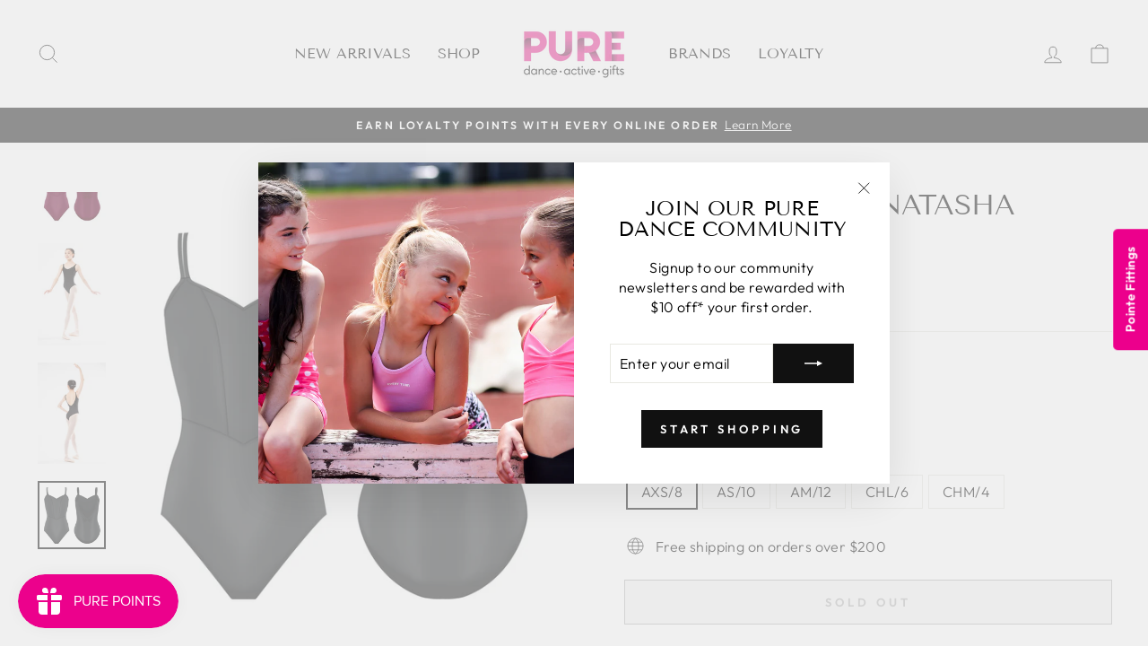

--- FILE ---
content_type: text/html; charset=utf-8
request_url: https://puredance.co.nz/products/l0012l
body_size: 61039
content:
<!doctype html>
<html class="no-js" lang="en" dir="ltr">
<head>
  <meta charset="utf-8">
  <meta http-equiv="X-UA-Compatible" content="IE=edge,chrome=1">
  <meta name="viewport" content="width=device-width,initial-scale=1">
  <meta name="theme-color" content="#111111">
  <link rel="canonical" href="https://puredance.co.nz/products/l0012l">
  <link rel="preconnect" href="https://cdn.shopify.com">
  <link rel="preconnect" href="https://fonts.shopifycdn.com">
  <link rel="dns-prefetch" href="https://productreviews.shopifycdn.com">
  <link rel="dns-prefetch" href="https://ajax.googleapis.com">
  <link rel="dns-prefetch" href="https://maps.googleapis.com">
  <link rel="dns-prefetch" href="https://maps.gstatic.com"><link rel="shortcut icon" href="//puredance.co.nz/cdn/shop/files/Round2_32x32.png?v=1664316674" type="image/png" /><title>Danse de Paris Natasha Leotard L0012L
&ndash; Pure Dance
</title>
<meta name="description" content="Natasha is the perfect class leotard! With a double strap, a deep v-back, and the Danse de Paris signature panelling, the Natasha is a flattering leotard for all dancers.  FEATURES &amp;amp; BENEFITS Elegant &#39;V&#39; front with plunging deep &#39;V&#39; back Features the detailed panelling that Danse de Paris is known for. Feature doub"><meta property="og:site_name" content="Pure Dance">
  <meta property="og:url" content="https://puredance.co.nz/products/l0012l">
  <meta property="og:title" content="Danse de Paris Natasha Leotard L0012L">
  <meta property="og:type" content="product">
  <meta property="og:description" content="Natasha is the perfect class leotard! With a double strap, a deep v-back, and the Danse de Paris signature panelling, the Natasha is a flattering leotard for all dancers.  FEATURES &amp;amp; BENEFITS Elegant &#39;V&#39; front with plunging deep &#39;V&#39; back Features the detailed panelling that Danse de Paris is known for. Feature doub">
  

<meta property="og:image" content="http://puredance.co.nz/cdn/shop/products/DAS_3825_900x_192614c2-9aef-4d73-aa4b-98a151a5a88d.jpg?v=1673398290">
    <meta property="og:image:secure_url" content="https://puredance.co.nz/cdn/shop/products/DAS_3825_900x_192614c2-9aef-4d73-aa4b-98a151a5a88d.jpg?v=1673398290">
    <meta property="og:image:width" content="382">
    <meta property="og:image:height" content="582"><meta name="twitter:site" content="@">
  <meta name="twitter:card" content="summary_large_image">
  <meta name="twitter:title" content="Danse de Paris Natasha Leotard L0012L">
  <meta name="twitter:description" content="Natasha is the perfect class leotard! With a double strap, a deep v-back, and the Danse de Paris signature panelling, the Natasha is a flattering leotard for all dancers.  FEATURES &amp;amp; BENEFITS Elegant &#39;V&#39; front with plunging deep &#39;V&#39; back Features the detailed panelling that Danse de Paris is known for. Feature doub">
<style data-shopify>@font-face {
  font-family: "Tenor Sans";
  font-weight: 400;
  font-style: normal;
  font-display: swap;
  src: url("//puredance.co.nz/cdn/fonts/tenor_sans/tenorsans_n4.966071a72c28462a9256039d3e3dc5b0cf314f65.woff2") format("woff2"),
       url("//puredance.co.nz/cdn/fonts/tenor_sans/tenorsans_n4.2282841d948f9649ba5c3cad6ea46df268141820.woff") format("woff");
}

  @font-face {
  font-family: Outfit;
  font-weight: 300;
  font-style: normal;
  font-display: swap;
  src: url("//puredance.co.nz/cdn/fonts/outfit/outfit_n3.8c97ae4c4fac7c2ea467a6dc784857f4de7e0e37.woff2") format("woff2"),
       url("//puredance.co.nz/cdn/fonts/outfit/outfit_n3.b50a189ccde91f9bceee88f207c18c09f0b62a7b.woff") format("woff");
}


  @font-face {
  font-family: Outfit;
  font-weight: 600;
  font-style: normal;
  font-display: swap;
  src: url("//puredance.co.nz/cdn/fonts/outfit/outfit_n6.dfcbaa80187851df2e8384061616a8eaa1702fdc.woff2") format("woff2"),
       url("//puredance.co.nz/cdn/fonts/outfit/outfit_n6.88384e9fc3e36038624caccb938f24ea8008a91d.woff") format("woff");
}

  
  
</style><link href="//puredance.co.nz/cdn/shop/t/3/assets/theme.css?v=159040894861524816401696966051" rel="stylesheet" type="text/css" media="all" />
<style data-shopify>:root {
    --typeHeaderPrimary: "Tenor Sans";
    --typeHeaderFallback: sans-serif;
    --typeHeaderSize: 36px;
    --typeHeaderWeight: 400;
    --typeHeaderLineHeight: 1;
    --typeHeaderSpacing: 0.0em;

    --typeBasePrimary:Outfit;
    --typeBaseFallback:sans-serif;
    --typeBaseSize: 16px;
    --typeBaseWeight: 300;
    --typeBaseSpacing: 0.025em;
    --typeBaseLineHeight: 1.4;

    --typeCollectionTitle: 20px;

    --iconWeight: 2px;
    --iconLinecaps: miter;

    
      --buttonRadius: 0px;
    

    --colorGridOverlayOpacity: 0.1;
  }

  .placeholder-content {
    background-image: linear-gradient(100deg, #ffffff 40%, #f7f7f7 63%, #ffffff 79%);
  }</style><script>
    document.documentElement.className = document.documentElement.className.replace('no-js', 'js');

    window.theme = window.theme || {};
    theme.routes = {
      home: "/",
      cart: "/cart.js",
      cartPage: "/cart",
      cartAdd: "/cart/add.js",
      cartChange: "/cart/change.js",
      search: "/search"
    };
    theme.strings = {
      soldOut: "Sold Out",
      unavailable: "Out of Stock",
      inStockLabel: "In stock, ready to ship",
      oneStockLabel: "Low stock - [count] item left",
      otherStockLabel: "Low stock - [count] items left",
      willNotShipUntil: "Ready to ship [date]",
      willBeInStockAfter: "Back in stock [date]",
      waitingForStock: "Inventory on the way",
      savePrice: "Save [saved_amount]",
      cartEmpty: "Your cart is currently empty.",
      cartTermsConfirmation: "You must agree with the terms and conditions of sales to check out",
      searchCollections: "Collections:",
      searchPages: "Pages:",
      searchArticles: "Articles:",
      productFrom: "from ",
    };
    theme.settings = {
      cartType: "drawer",
      isCustomerTemplate: false,
      moneyFormat: "${{amount}}",
      saveType: "dollar",
      productImageSize: "portrait",
      productImageCover: true,
      predictiveSearch: true,
      predictiveSearchType: "product,article,page,collection",
      predictiveSearchVendor: false,
      predictiveSearchPrice: false,
      quickView: true,
      themeName: 'Impulse',
      themeVersion: "7.0.0"
    };
  </script>
  
  <script>window.performance && window.performance.mark && window.performance.mark('shopify.content_for_header.start');</script><meta name="facebook-domain-verification" content="v20bcqkcti5au40mrgx5fz3uoeau1u">
<meta name="google-site-verification" content="9C0ksPUZmV759BYl8TfGljFyWlOwCH8yVmvVpbB7iKU">
<meta id="shopify-digital-wallet" name="shopify-digital-wallet" content="/65750958333/digital_wallets/dialog">
<meta name="shopify-checkout-api-token" content="431da17d87cf4fb32a5d64f6ee754554">
<link rel="alternate" type="application/json+oembed" href="https://puredance.co.nz/products/l0012l.oembed">
<script async="async" src="/checkouts/internal/preloads.js?locale=en-NZ"></script>
<link rel="preconnect" href="https://shop.app" crossorigin="anonymous">
<script async="async" src="https://shop.app/checkouts/internal/preloads.js?locale=en-NZ&shop_id=65750958333" crossorigin="anonymous"></script>
<script id="apple-pay-shop-capabilities" type="application/json">{"shopId":65750958333,"countryCode":"NZ","currencyCode":"NZD","merchantCapabilities":["supports3DS"],"merchantId":"gid:\/\/shopify\/Shop\/65750958333","merchantName":"Pure Dance","requiredBillingContactFields":["postalAddress","email"],"requiredShippingContactFields":["postalAddress","email"],"shippingType":"shipping","supportedNetworks":["visa","masterCard","amex","jcb"],"total":{"type":"pending","label":"Pure Dance","amount":"1.00"},"shopifyPaymentsEnabled":true,"supportsSubscriptions":true}</script>
<script id="shopify-features" type="application/json">{"accessToken":"431da17d87cf4fb32a5d64f6ee754554","betas":["rich-media-storefront-analytics"],"domain":"puredance.co.nz","predictiveSearch":true,"shopId":65750958333,"locale":"en"}</script>
<script>var Shopify = Shopify || {};
Shopify.shop = "pure-dance-nz.myshopify.com";
Shopify.locale = "en";
Shopify.currency = {"active":"NZD","rate":"1.0"};
Shopify.country = "NZ";
Shopify.theme = {"name":"LIVE - Impulse","id":135902396669,"schema_name":"Impulse","schema_version":"7.0.0","theme_store_id":857,"role":"main"};
Shopify.theme.handle = "null";
Shopify.theme.style = {"id":null,"handle":null};
Shopify.cdnHost = "puredance.co.nz/cdn";
Shopify.routes = Shopify.routes || {};
Shopify.routes.root = "/";</script>
<script type="module">!function(o){(o.Shopify=o.Shopify||{}).modules=!0}(window);</script>
<script>!function(o){function n(){var o=[];function n(){o.push(Array.prototype.slice.apply(arguments))}return n.q=o,n}var t=o.Shopify=o.Shopify||{};t.loadFeatures=n(),t.autoloadFeatures=n()}(window);</script>
<script>
  window.ShopifyPay = window.ShopifyPay || {};
  window.ShopifyPay.apiHost = "shop.app\/pay";
  window.ShopifyPay.redirectState = null;
</script>
<script id="shop-js-analytics" type="application/json">{"pageType":"product"}</script>
<script defer="defer" async type="module" src="//puredance.co.nz/cdn/shopifycloud/shop-js/modules/v2/client.init-shop-cart-sync_C5BV16lS.en.esm.js"></script>
<script defer="defer" async type="module" src="//puredance.co.nz/cdn/shopifycloud/shop-js/modules/v2/chunk.common_CygWptCX.esm.js"></script>
<script type="module">
  await import("//puredance.co.nz/cdn/shopifycloud/shop-js/modules/v2/client.init-shop-cart-sync_C5BV16lS.en.esm.js");
await import("//puredance.co.nz/cdn/shopifycloud/shop-js/modules/v2/chunk.common_CygWptCX.esm.js");

  window.Shopify.SignInWithShop?.initShopCartSync?.({"fedCMEnabled":true,"windoidEnabled":true});

</script>
<script>
  window.Shopify = window.Shopify || {};
  if (!window.Shopify.featureAssets) window.Shopify.featureAssets = {};
  window.Shopify.featureAssets['shop-js'] = {"shop-cart-sync":["modules/v2/client.shop-cart-sync_ZFArdW7E.en.esm.js","modules/v2/chunk.common_CygWptCX.esm.js"],"init-fed-cm":["modules/v2/client.init-fed-cm_CmiC4vf6.en.esm.js","modules/v2/chunk.common_CygWptCX.esm.js"],"shop-button":["modules/v2/client.shop-button_tlx5R9nI.en.esm.js","modules/v2/chunk.common_CygWptCX.esm.js"],"shop-cash-offers":["modules/v2/client.shop-cash-offers_DOA2yAJr.en.esm.js","modules/v2/chunk.common_CygWptCX.esm.js","modules/v2/chunk.modal_D71HUcav.esm.js"],"init-windoid":["modules/v2/client.init-windoid_sURxWdc1.en.esm.js","modules/v2/chunk.common_CygWptCX.esm.js"],"shop-toast-manager":["modules/v2/client.shop-toast-manager_ClPi3nE9.en.esm.js","modules/v2/chunk.common_CygWptCX.esm.js"],"init-shop-email-lookup-coordinator":["modules/v2/client.init-shop-email-lookup-coordinator_B8hsDcYM.en.esm.js","modules/v2/chunk.common_CygWptCX.esm.js"],"init-shop-cart-sync":["modules/v2/client.init-shop-cart-sync_C5BV16lS.en.esm.js","modules/v2/chunk.common_CygWptCX.esm.js"],"avatar":["modules/v2/client.avatar_BTnouDA3.en.esm.js"],"pay-button":["modules/v2/client.pay-button_FdsNuTd3.en.esm.js","modules/v2/chunk.common_CygWptCX.esm.js"],"init-customer-accounts":["modules/v2/client.init-customer-accounts_DxDtT_ad.en.esm.js","modules/v2/client.shop-login-button_C5VAVYt1.en.esm.js","modules/v2/chunk.common_CygWptCX.esm.js","modules/v2/chunk.modal_D71HUcav.esm.js"],"init-shop-for-new-customer-accounts":["modules/v2/client.init-shop-for-new-customer-accounts_ChsxoAhi.en.esm.js","modules/v2/client.shop-login-button_C5VAVYt1.en.esm.js","modules/v2/chunk.common_CygWptCX.esm.js","modules/v2/chunk.modal_D71HUcav.esm.js"],"shop-login-button":["modules/v2/client.shop-login-button_C5VAVYt1.en.esm.js","modules/v2/chunk.common_CygWptCX.esm.js","modules/v2/chunk.modal_D71HUcav.esm.js"],"init-customer-accounts-sign-up":["modules/v2/client.init-customer-accounts-sign-up_CPSyQ0Tj.en.esm.js","modules/v2/client.shop-login-button_C5VAVYt1.en.esm.js","modules/v2/chunk.common_CygWptCX.esm.js","modules/v2/chunk.modal_D71HUcav.esm.js"],"shop-follow-button":["modules/v2/client.shop-follow-button_Cva4Ekp9.en.esm.js","modules/v2/chunk.common_CygWptCX.esm.js","modules/v2/chunk.modal_D71HUcav.esm.js"],"checkout-modal":["modules/v2/client.checkout-modal_BPM8l0SH.en.esm.js","modules/v2/chunk.common_CygWptCX.esm.js","modules/v2/chunk.modal_D71HUcav.esm.js"],"lead-capture":["modules/v2/client.lead-capture_Bi8yE_yS.en.esm.js","modules/v2/chunk.common_CygWptCX.esm.js","modules/v2/chunk.modal_D71HUcav.esm.js"],"shop-login":["modules/v2/client.shop-login_D6lNrXab.en.esm.js","modules/v2/chunk.common_CygWptCX.esm.js","modules/v2/chunk.modal_D71HUcav.esm.js"],"payment-terms":["modules/v2/client.payment-terms_CZxnsJam.en.esm.js","modules/v2/chunk.common_CygWptCX.esm.js","modules/v2/chunk.modal_D71HUcav.esm.js"]};
</script>
<script>(function() {
  var isLoaded = false;
  function asyncLoad() {
    if (isLoaded) return;
    isLoaded = true;
    var urls = ["https:\/\/js.smile.io\/v1\/smile-shopify.js?shop=pure-dance-nz.myshopify.com"];
    for (var i = 0; i < urls.length; i++) {
      var s = document.createElement('script');
      s.type = 'text/javascript';
      s.async = true;
      s.src = urls[i];
      var x = document.getElementsByTagName('script')[0];
      x.parentNode.insertBefore(s, x);
    }
  };
  if(window.attachEvent) {
    window.attachEvent('onload', asyncLoad);
  } else {
    window.addEventListener('load', asyncLoad, false);
  }
})();</script>
<script id="__st">var __st={"a":65750958333,"offset":46800,"reqid":"e64b54ea-3475-4955-a4ea-7738a2c9e7e3-1768817633","pageurl":"puredance.co.nz\/products\/l0012l","u":"3d43505bc1ab","p":"product","rtyp":"product","rid":7831909597437};</script>
<script>window.ShopifyPaypalV4VisibilityTracking = true;</script>
<script id="captcha-bootstrap">!function(){'use strict';const t='contact',e='account',n='new_comment',o=[[t,t],['blogs',n],['comments',n],[t,'customer']],c=[[e,'customer_login'],[e,'guest_login'],[e,'recover_customer_password'],[e,'create_customer']],r=t=>t.map((([t,e])=>`form[action*='/${t}']:not([data-nocaptcha='true']) input[name='form_type'][value='${e}']`)).join(','),a=t=>()=>t?[...document.querySelectorAll(t)].map((t=>t.form)):[];function s(){const t=[...o],e=r(t);return a(e)}const i='password',u='form_key',d=['recaptcha-v3-token','g-recaptcha-response','h-captcha-response',i],f=()=>{try{return window.sessionStorage}catch{return}},m='__shopify_v',_=t=>t.elements[u];function p(t,e,n=!1){try{const o=window.sessionStorage,c=JSON.parse(o.getItem(e)),{data:r}=function(t){const{data:e,action:n}=t;return t[m]||n?{data:e,action:n}:{data:t,action:n}}(c);for(const[e,n]of Object.entries(r))t.elements[e]&&(t.elements[e].value=n);n&&o.removeItem(e)}catch(o){console.error('form repopulation failed',{error:o})}}const l='form_type',E='cptcha';function T(t){t.dataset[E]=!0}const w=window,h=w.document,L='Shopify',v='ce_forms',y='captcha';let A=!1;((t,e)=>{const n=(g='f06e6c50-85a8-45c8-87d0-21a2b65856fe',I='https://cdn.shopify.com/shopifycloud/storefront-forms-hcaptcha/ce_storefront_forms_captcha_hcaptcha.v1.5.2.iife.js',D={infoText:'Protected by hCaptcha',privacyText:'Privacy',termsText:'Terms'},(t,e,n)=>{const o=w[L][v],c=o.bindForm;if(c)return c(t,g,e,D).then(n);var r;o.q.push([[t,g,e,D],n]),r=I,A||(h.body.append(Object.assign(h.createElement('script'),{id:'captcha-provider',async:!0,src:r})),A=!0)});var g,I,D;w[L]=w[L]||{},w[L][v]=w[L][v]||{},w[L][v].q=[],w[L][y]=w[L][y]||{},w[L][y].protect=function(t,e){n(t,void 0,e),T(t)},Object.freeze(w[L][y]),function(t,e,n,w,h,L){const[v,y,A,g]=function(t,e,n){const i=e?o:[],u=t?c:[],d=[...i,...u],f=r(d),m=r(i),_=r(d.filter((([t,e])=>n.includes(e))));return[a(f),a(m),a(_),s()]}(w,h,L),I=t=>{const e=t.target;return e instanceof HTMLFormElement?e:e&&e.form},D=t=>v().includes(t);t.addEventListener('submit',(t=>{const e=I(t);if(!e)return;const n=D(e)&&!e.dataset.hcaptchaBound&&!e.dataset.recaptchaBound,o=_(e),c=g().includes(e)&&(!o||!o.value);(n||c)&&t.preventDefault(),c&&!n&&(function(t){try{if(!f())return;!function(t){const e=f();if(!e)return;const n=_(t);if(!n)return;const o=n.value;o&&e.removeItem(o)}(t);const e=Array.from(Array(32),(()=>Math.random().toString(36)[2])).join('');!function(t,e){_(t)||t.append(Object.assign(document.createElement('input'),{type:'hidden',name:u})),t.elements[u].value=e}(t,e),function(t,e){const n=f();if(!n)return;const o=[...t.querySelectorAll(`input[type='${i}']`)].map((({name:t})=>t)),c=[...d,...o],r={};for(const[a,s]of new FormData(t).entries())c.includes(a)||(r[a]=s);n.setItem(e,JSON.stringify({[m]:1,action:t.action,data:r}))}(t,e)}catch(e){console.error('failed to persist form',e)}}(e),e.submit())}));const S=(t,e)=>{t&&!t.dataset[E]&&(n(t,e.some((e=>e===t))),T(t))};for(const o of['focusin','change'])t.addEventListener(o,(t=>{const e=I(t);D(e)&&S(e,y())}));const B=e.get('form_key'),M=e.get(l),P=B&&M;t.addEventListener('DOMContentLoaded',(()=>{const t=y();if(P)for(const e of t)e.elements[l].value===M&&p(e,B);[...new Set([...A(),...v().filter((t=>'true'===t.dataset.shopifyCaptcha))])].forEach((e=>S(e,t)))}))}(h,new URLSearchParams(w.location.search),n,t,e,['guest_login'])})(!0,!0)}();</script>
<script integrity="sha256-4kQ18oKyAcykRKYeNunJcIwy7WH5gtpwJnB7kiuLZ1E=" data-source-attribution="shopify.loadfeatures" defer="defer" src="//puredance.co.nz/cdn/shopifycloud/storefront/assets/storefront/load_feature-a0a9edcb.js" crossorigin="anonymous"></script>
<script crossorigin="anonymous" defer="defer" src="//puredance.co.nz/cdn/shopifycloud/storefront/assets/shopify_pay/storefront-65b4c6d7.js?v=20250812"></script>
<script data-source-attribution="shopify.dynamic_checkout.dynamic.init">var Shopify=Shopify||{};Shopify.PaymentButton=Shopify.PaymentButton||{isStorefrontPortableWallets:!0,init:function(){window.Shopify.PaymentButton.init=function(){};var t=document.createElement("script");t.src="https://puredance.co.nz/cdn/shopifycloud/portable-wallets/latest/portable-wallets.en.js",t.type="module",document.head.appendChild(t)}};
</script>
<script data-source-attribution="shopify.dynamic_checkout.buyer_consent">
  function portableWalletsHideBuyerConsent(e){var t=document.getElementById("shopify-buyer-consent"),n=document.getElementById("shopify-subscription-policy-button");t&&n&&(t.classList.add("hidden"),t.setAttribute("aria-hidden","true"),n.removeEventListener("click",e))}function portableWalletsShowBuyerConsent(e){var t=document.getElementById("shopify-buyer-consent"),n=document.getElementById("shopify-subscription-policy-button");t&&n&&(t.classList.remove("hidden"),t.removeAttribute("aria-hidden"),n.addEventListener("click",e))}window.Shopify?.PaymentButton&&(window.Shopify.PaymentButton.hideBuyerConsent=portableWalletsHideBuyerConsent,window.Shopify.PaymentButton.showBuyerConsent=portableWalletsShowBuyerConsent);
</script>
<script>
  function portableWalletsCleanup(e){e&&e.src&&console.error("Failed to load portable wallets script "+e.src);var t=document.querySelectorAll("shopify-accelerated-checkout .shopify-payment-button__skeleton, shopify-accelerated-checkout-cart .wallet-cart-button__skeleton"),e=document.getElementById("shopify-buyer-consent");for(let e=0;e<t.length;e++)t[e].remove();e&&e.remove()}function portableWalletsNotLoadedAsModule(e){e instanceof ErrorEvent&&"string"==typeof e.message&&e.message.includes("import.meta")&&"string"==typeof e.filename&&e.filename.includes("portable-wallets")&&(window.removeEventListener("error",portableWalletsNotLoadedAsModule),window.Shopify.PaymentButton.failedToLoad=e,"loading"===document.readyState?document.addEventListener("DOMContentLoaded",window.Shopify.PaymentButton.init):window.Shopify.PaymentButton.init())}window.addEventListener("error",portableWalletsNotLoadedAsModule);
</script>

<script type="module" src="https://puredance.co.nz/cdn/shopifycloud/portable-wallets/latest/portable-wallets.en.js" onError="portableWalletsCleanup(this)" crossorigin="anonymous"></script>
<script nomodule>
  document.addEventListener("DOMContentLoaded", portableWalletsCleanup);
</script>

<link id="shopify-accelerated-checkout-styles" rel="stylesheet" media="screen" href="https://puredance.co.nz/cdn/shopifycloud/portable-wallets/latest/accelerated-checkout-backwards-compat.css" crossorigin="anonymous">
<style id="shopify-accelerated-checkout-cart">
        #shopify-buyer-consent {
  margin-top: 1em;
  display: inline-block;
  width: 100%;
}

#shopify-buyer-consent.hidden {
  display: none;
}

#shopify-subscription-policy-button {
  background: none;
  border: none;
  padding: 0;
  text-decoration: underline;
  font-size: inherit;
  cursor: pointer;
}

#shopify-subscription-policy-button::before {
  box-shadow: none;
}

      </style>

<script>window.performance && window.performance.mark && window.performance.mark('shopify.content_for_header.end');</script>
  <script type="text/javascript">
    var Tipo = Tipo || {};
    Tipo.Booking = Tipo.Booking || {};
    Tipo.Booking.appUrl = 'https://booking.tipo.io';
    Tipo.Booking.shop = {
      id: 36348,
      url : 'pure-dance-nz.myshopify.com',
      domain : 'puredance.co.nz',
      settings : "{\"general\":{\"hide_add_to_cart\":\"2\",\"hide_buy_now\":\"2\",\"redirect_url\":null,\"allow_bring_more\":false,\"confirm_to\":\"checkout\",\"time_format\":\"12h\",\"multipleEmployees\":\"1\",\"hide_employee_on_front_store\":false,\"multipleLocations\":\"1\",\"show_location_on_front_store\":true,\"formatDate\":\"DD-MM-YYYY\",\"formatDateServe\":\"d-m-Y\",\"formatDateTime\":\"DD-MM-YYYY hh:mm a\",\"formatTime\":\"hh:mm a\",\"weekStart\":\"1\",\"delay_nextStep\":\"1500\",\"hide_product_form\":\"2\",\"hide_service_dropdown\":false,\"hide_service_dropdown_name\":\"0\"},\"booking\":{\"text_price_color\":\"#000000\",\"timeBlock\":\"fixed\",\"stepping\":\"60\",\"font\":\"Arial\",\"primary_color\":\"#ec008c\",\"cancel_button\":\"#ffffff\",\"text_color\":\"#000000\",\"calender_background_color\":\"#ec008c\",\"calender_text_color\":\"#000000\",\"day_off_color\":\"#a3a3a3\",\"time_slot_color\":\"#ffffff\",\"time_slot_color_hover\":\"#ffffff\",\"selected_time_slot_color\":\"#ffd153\",\"background_color_calendar\":\"#2b3360\",\"background_image\":\"639ee6639b6d7_1671358051.jpg\",\"selected_day_color\":\"#ffffff\",\"time_slot_color_selected\":\"#6d46ed\",\"background_color_box_message_time_slot_no_available\":\"#e9e9e9\",\"text_color_text_box_message_time_slot_no_available\":\"#424242\",\"time_slot_no_available_color\":\"#a3a3a3\",\"sortProduct\":{\"type\":1,\"sortProductAuto\":\"asc\",\"sortProductManually\":[\"7986597691645\"]},\"statusDefault\":\"3\"},\"translation\":{\"languageDatepicker\":\"en-US\",\"customDatePickerDays\":\"Sunday, Monday, Tuesday, Wednesday, Thursday, Friday, Saturday\",\"customDatePickerDaysShort\":\"Sun, Mon, Tue, Wed, Thu, Fri, Sat\",\"customDatePickerDaysMin\":\"Su, Mo, Tu, We, Th, Fr, Sa\",\"customDatePickerMonths\":\"January, February, March, April, May, June, July, August, September, October, November, December\",\"customDatePickerMonthsShort\":\"Jan, Feb, Mar, Apr, May, Jun, Jul, Aug, Sep, Oct, Nov, Dec\",\"widget\":{\"default\":{\"please_select\":\"Pointe Shoe Fitting\",\"training\":\"Training\",\"trainer\":\"Trainer\",\"bringing_anyone\":\"Bringing anyone with you?\",\"num_of_additional\":\"Number of Additional People\",\"date_and_time\":\"Pick date & time\",\"continue\":\"Continue\",\"total_price\":\"Total Price\",\"confirm\":\"Confirm\",\"cancel\":\"Cancel\",\"thank_you\":\"Thank you! Your booking is completed\",\"date\":\"Date\",\"time\":\"Time\",\"datetime\":\"Date Time\",\"duration\":\"Duration\",\"location\":\"You have chosen:\",\"first_name\":\"First name\",\"last_name\":\"Last name\",\"phone\":\"Phone\",\"email\":\"Email\",\"address\":\"Address\",\"address_2\":\"Address 2\",\"status\":\"Status\",\"country\":\"Country\",\"full_name\":\"Fullname\",\"product\":\"Select your appointment\",\"product_placeholder\":\"Select your appointment\",\"variant\":\"Variant\",\"variant_placeholder\":\"Select your variant\",\"location_placeholder\":\"Select a store\",\"employee\":\"Select your store\",\"employee_placeholder\":null,\"quantity\":\"Quantity\",\"back\":\"Back\",\"payment\":\"Payment\",\"you_can_only_bring\":\"You can only bring {number} people\",\"not_available\":\"Selected service is currently not available.\",\"no_employee\":\"No store\",\"no_location\":\"No store\",\"is_required\":\"This field is required.\",\"valid_phone_number\":\"Please enter a valid phone number.\",\"valid_email\":\"Please enter a valid email.\",\"time_slot_no_available\":\"This slot is no longer available\",\"price\":\"Price\",\"export_file_isc\":\"Export to file isc\",\"confirm_free_booking_successfully\":\"Thank for your booking. We will get back to you shortly.\",\"confirm_free_booking_unsuccessfully\":\"Whoops, looks like something went wrong.\",\"duration_unit\":\"minutes\"}},\"price\":\"Price\",\"not_available\":\"Selected training is currently not available.\"},\"integrate\":{\"zapier\":{\"cretaeOrUpdateUrl\":null,\"deleteUrl\":null}},\"free_form\":{\"first_name\":{\"enable\":true,\"label\":\"First name\",\"required\":true},\"last_name\":{\"enable\":true,\"label\":\"Last name\",\"required\":true},\"phone_number\":{\"enable\":true,\"label\":\"Phone number\",\"required\":true},\"email\":{\"label\":\"Email\",\"required\":true,\"enable\":true}}}",
      locale: 'en',
      plan : {"id":7,"version":"2","plan":"FREE","feature":"{\"employee\":1,\"product\":1,\"location\":1,\"extraFieldSet\":false,\"hideBrand\":false,\"trialDay\":\"0\",\"trialDayOld\":\"0\",\"priceOld\":\"0\",\"googleCalendar\":false,\"zoom\":false}","price":"0.00","type":"month","status":1,"created_at":null,"updated_at":"2022-01-21 02:21:05"}
    };
    Tipo.Booking.locale = "en";
    Tipo.Booking.countryCode = ['nz'];
    
      Tipo.Booking.product = {"id":7831909597437,"title":"Danse de Paris Natasha Leotard L0012L","handle":"l0012l","description":"\u003cp\u003eNatasha is the perfect class leotard! With a double strap, a deep v-back, and the Danse de Paris signature panelling, the Natasha is a flattering leotard for all dancers. \u003c\/p\u003e\n\u003cp\u003e\u003cstrong\u003eFEATURES \u0026amp; BENEFITS\u003c\/strong\u003e\u003c\/p\u003e\n\u003cul\u003e\n\u003cli\u003eElegant 'V' front with plunging deep 'V' back\u003c\/li\u003e\n\u003cli\u003eFeatures the detailed panelling that Danse de Paris is known for.\u003c\/li\u003e\n\u003cli\u003eFeature double straps are pretty and comfortable\u003c\/li\u003e\n\u003cli\u003eThe midline V draws eyeline to the narrowest part of the waist for a flattering silhouette\u003c\/li\u003e\n\u003cli\u003eHigh leg line to elongate the legs\u003c\/li\u003e\n\u003c\/ul\u003e\n\u003cp\u003e\u003cstrong\u003eIN OUR EXPERIENCE\u003c\/strong\u003e\u003c\/p\u003e\n\u003cp\u003eThis product fits true to size, refer to size guide. Note that the sizes do not equal ages. (i.e. a Size 6 \u003cspan\u003e≠ Size 6 yrs). \u003c\/span\u003e\u003c\/p\u003e\n\u003cp\u003e\u003cstrong\u003eCARE INSTRUCTIONS\u003c\/strong\u003e\u003c\/p\u003e\n\u003cul\u003e\n\u003cli\u003eWash with like colours only\u003c\/li\u003e\n\u003cli\u003eGentle machine wash 30 degrees\u003c\/li\u003e\n\u003cli\u003eDo not tumble dry\u003c\/li\u003e\n\u003cli\u003eDo not iron\u003c\/li\u003e\n\u003c\/ul\u003e","published_at":"2022-10-10T23:01:45+13:00","created_at":"2022-08-16T23:25:20+12:00","vendor":"Danse De Paris","type":"Clothing","tags":["Ballet","Clothing","Danse de Paris","Danse De Paris Size Chart","DDP Leotards","Leotard","Website","Women's"],"price":10290,"price_min":10290,"price_max":10290,"available":false,"price_varies":false,"compare_at_price":10290,"compare_at_price_min":10290,"compare_at_price_max":10290,"compare_at_price_varies":false,"variants":[{"id":43216482566397,"title":"JET \/ AXS\/8","option1":"JET","option2":"AXS\/8","option3":null,"sku":"L0012LJET8","requires_shipping":true,"taxable":true,"featured_image":{"id":38637430702333,"product_id":7831909597437,"position":7,"created_at":"2023-01-10T14:50:40+13:00","updated_at":"2023-01-11T13:51:30+13:00","alt":null,"width":2000,"height":2000,"src":"\/\/puredance.co.nz\/cdn\/shop\/products\/L0012L-NATASHALEOTARD_JET_00.png?v=1673398290","variant_ids":[43216482566397,43216482631933,43216482697469,43216482763005,43216482828541]},"available":false,"name":"Danse de Paris Natasha Leotard L0012L - JET \/ AXS\/8","public_title":"JET \/ AXS\/8","options":["JET","AXS\/8"],"price":10290,"weight":0,"compare_at_price":null,"inventory_management":"shopify","barcode":null,"featured_media":{"alt":null,"id":31233453162749,"position":7,"preview_image":{"aspect_ratio":1.0,"height":2000,"width":2000,"src":"\/\/puredance.co.nz\/cdn\/shop\/products\/L0012L-NATASHALEOTARD_JET_00.png?v=1673398290"}},"requires_selling_plan":false,"selling_plan_allocations":[]},{"id":43216482631933,"title":"JET \/ AS\/10","option1":"JET","option2":"AS\/10","option3":null,"sku":"L0012LJET10","requires_shipping":true,"taxable":true,"featured_image":{"id":38637430702333,"product_id":7831909597437,"position":7,"created_at":"2023-01-10T14:50:40+13:00","updated_at":"2023-01-11T13:51:30+13:00","alt":null,"width":2000,"height":2000,"src":"\/\/puredance.co.nz\/cdn\/shop\/products\/L0012L-NATASHALEOTARD_JET_00.png?v=1673398290","variant_ids":[43216482566397,43216482631933,43216482697469,43216482763005,43216482828541]},"available":false,"name":"Danse de Paris Natasha Leotard L0012L - JET \/ AS\/10","public_title":"JET \/ AS\/10","options":["JET","AS\/10"],"price":10290,"weight":0,"compare_at_price":null,"inventory_management":"shopify","barcode":null,"featured_media":{"alt":null,"id":31233453162749,"position":7,"preview_image":{"aspect_ratio":1.0,"height":2000,"width":2000,"src":"\/\/puredance.co.nz\/cdn\/shop\/products\/L0012L-NATASHALEOTARD_JET_00.png?v=1673398290"}},"requires_selling_plan":false,"selling_plan_allocations":[]},{"id":43216482697469,"title":"JET \/ AM\/12","option1":"JET","option2":"AM\/12","option3":null,"sku":"L0012LJET12","requires_shipping":true,"taxable":true,"featured_image":{"id":38637430702333,"product_id":7831909597437,"position":7,"created_at":"2023-01-10T14:50:40+13:00","updated_at":"2023-01-11T13:51:30+13:00","alt":null,"width":2000,"height":2000,"src":"\/\/puredance.co.nz\/cdn\/shop\/products\/L0012L-NATASHALEOTARD_JET_00.png?v=1673398290","variant_ids":[43216482566397,43216482631933,43216482697469,43216482763005,43216482828541]},"available":false,"name":"Danse de Paris Natasha Leotard L0012L - JET \/ AM\/12","public_title":"JET \/ AM\/12","options":["JET","AM\/12"],"price":10290,"weight":0,"compare_at_price":null,"inventory_management":"shopify","barcode":null,"featured_media":{"alt":null,"id":31233453162749,"position":7,"preview_image":{"aspect_ratio":1.0,"height":2000,"width":2000,"src":"\/\/puredance.co.nz\/cdn\/shop\/products\/L0012L-NATASHALEOTARD_JET_00.png?v=1673398290"}},"requires_selling_plan":false,"selling_plan_allocations":[]},{"id":43216482763005,"title":"JET \/ CHL\/6","option1":"JET","option2":"CHL\/6","option3":null,"sku":"L0012LJET6","requires_shipping":true,"taxable":true,"featured_image":{"id":38637430702333,"product_id":7831909597437,"position":7,"created_at":"2023-01-10T14:50:40+13:00","updated_at":"2023-01-11T13:51:30+13:00","alt":null,"width":2000,"height":2000,"src":"\/\/puredance.co.nz\/cdn\/shop\/products\/L0012L-NATASHALEOTARD_JET_00.png?v=1673398290","variant_ids":[43216482566397,43216482631933,43216482697469,43216482763005,43216482828541]},"available":false,"name":"Danse de Paris Natasha Leotard L0012L - JET \/ CHL\/6","public_title":"JET \/ CHL\/6","options":["JET","CHL\/6"],"price":10290,"weight":0,"compare_at_price":null,"inventory_management":"shopify","barcode":null,"featured_media":{"alt":null,"id":31233453162749,"position":7,"preview_image":{"aspect_ratio":1.0,"height":2000,"width":2000,"src":"\/\/puredance.co.nz\/cdn\/shop\/products\/L0012L-NATASHALEOTARD_JET_00.png?v=1673398290"}},"requires_selling_plan":false,"selling_plan_allocations":[]},{"id":43216482828541,"title":"JET \/ CHM\/4","option1":"JET","option2":"CHM\/4","option3":null,"sku":"L0012LJET4","requires_shipping":true,"taxable":true,"featured_image":{"id":38637430702333,"product_id":7831909597437,"position":7,"created_at":"2023-01-10T14:50:40+13:00","updated_at":"2023-01-11T13:51:30+13:00","alt":null,"width":2000,"height":2000,"src":"\/\/puredance.co.nz\/cdn\/shop\/products\/L0012L-NATASHALEOTARD_JET_00.png?v=1673398290","variant_ids":[43216482566397,43216482631933,43216482697469,43216482763005,43216482828541]},"available":false,"name":"Danse de Paris Natasha Leotard L0012L - JET \/ CHM\/4","public_title":"JET \/ CHM\/4","options":["JET","CHM\/4"],"price":10290,"weight":0,"compare_at_price":null,"inventory_management":"shopify","barcode":null,"featured_media":{"alt":null,"id":31233453162749,"position":7,"preview_image":{"aspect_ratio":1.0,"height":2000,"width":2000,"src":"\/\/puredance.co.nz\/cdn\/shop\/products\/L0012L-NATASHALEOTARD_JET_00.png?v=1673398290"}},"requires_selling_plan":false,"selling_plan_allocations":[]},{"id":43216482599165,"title":"Claret \/ AXS\/8","option1":"Claret","option2":"AXS\/8","option3":null,"sku":"8859768802843","requires_shipping":true,"taxable":true,"featured_image":{"id":38637430669565,"product_id":7831909597437,"position":4,"created_at":"2023-01-10T14:50:40+13:00","updated_at":"2023-01-11T13:51:30+13:00","alt":null,"width":2000,"height":2000,"src":"\/\/puredance.co.nz\/cdn\/shop\/products\/L0012L-LEOTARD_CLARET.png?v=1673398290","variant_ids":[43216482599165,43216482664701,43216482730237,43216482795773,43216482861309]},"available":false,"name":"Danse de Paris Natasha Leotard L0012L - Claret \/ AXS\/8","public_title":"Claret \/ AXS\/8","options":["Claret","AXS\/8"],"price":10290,"weight":0,"compare_at_price":10290,"inventory_management":"shopify","barcode":null,"featured_media":{"alt":null,"id":31233453129981,"position":4,"preview_image":{"aspect_ratio":1.0,"height":2000,"width":2000,"src":"\/\/puredance.co.nz\/cdn\/shop\/products\/L0012L-LEOTARD_CLARET.png?v=1673398290"}},"requires_selling_plan":false,"selling_plan_allocations":[]},{"id":43216482664701,"title":"Claret \/ AS\/10","option1":"Claret","option2":"AS\/10","option3":null,"sku":"8859768802850","requires_shipping":true,"taxable":true,"featured_image":{"id":38637430669565,"product_id":7831909597437,"position":4,"created_at":"2023-01-10T14:50:40+13:00","updated_at":"2023-01-11T13:51:30+13:00","alt":null,"width":2000,"height":2000,"src":"\/\/puredance.co.nz\/cdn\/shop\/products\/L0012L-LEOTARD_CLARET.png?v=1673398290","variant_ids":[43216482599165,43216482664701,43216482730237,43216482795773,43216482861309]},"available":false,"name":"Danse de Paris Natasha Leotard L0012L - Claret \/ AS\/10","public_title":"Claret \/ AS\/10","options":["Claret","AS\/10"],"price":10290,"weight":0,"compare_at_price":10290,"inventory_management":"shopify","barcode":null,"featured_media":{"alt":null,"id":31233453129981,"position":4,"preview_image":{"aspect_ratio":1.0,"height":2000,"width":2000,"src":"\/\/puredance.co.nz\/cdn\/shop\/products\/L0012L-LEOTARD_CLARET.png?v=1673398290"}},"requires_selling_plan":false,"selling_plan_allocations":[]},{"id":43216482730237,"title":"Claret \/ AM\/12","option1":"Claret","option2":"AM\/12","option3":null,"sku":"8859768802867","requires_shipping":true,"taxable":true,"featured_image":{"id":38637430669565,"product_id":7831909597437,"position":4,"created_at":"2023-01-10T14:50:40+13:00","updated_at":"2023-01-11T13:51:30+13:00","alt":null,"width":2000,"height":2000,"src":"\/\/puredance.co.nz\/cdn\/shop\/products\/L0012L-LEOTARD_CLARET.png?v=1673398290","variant_ids":[43216482599165,43216482664701,43216482730237,43216482795773,43216482861309]},"available":false,"name":"Danse de Paris Natasha Leotard L0012L - Claret \/ AM\/12","public_title":"Claret \/ AM\/12","options":["Claret","AM\/12"],"price":10290,"weight":0,"compare_at_price":10290,"inventory_management":"shopify","barcode":null,"featured_media":{"alt":null,"id":31233453129981,"position":4,"preview_image":{"aspect_ratio":1.0,"height":2000,"width":2000,"src":"\/\/puredance.co.nz\/cdn\/shop\/products\/L0012L-LEOTARD_CLARET.png?v=1673398290"}},"requires_selling_plan":false,"selling_plan_allocations":[]},{"id":43216482795773,"title":"Claret \/ CHL\/6","option1":"Claret","option2":"CHL\/6","option3":null,"sku":"8859768802836","requires_shipping":true,"taxable":true,"featured_image":{"id":38637430669565,"product_id":7831909597437,"position":4,"created_at":"2023-01-10T14:50:40+13:00","updated_at":"2023-01-11T13:51:30+13:00","alt":null,"width":2000,"height":2000,"src":"\/\/puredance.co.nz\/cdn\/shop\/products\/L0012L-LEOTARD_CLARET.png?v=1673398290","variant_ids":[43216482599165,43216482664701,43216482730237,43216482795773,43216482861309]},"available":false,"name":"Danse de Paris Natasha Leotard L0012L - Claret \/ CHL\/6","public_title":"Claret \/ CHL\/6","options":["Claret","CHL\/6"],"price":10290,"weight":0,"compare_at_price":10290,"inventory_management":"shopify","barcode":null,"featured_media":{"alt":null,"id":31233453129981,"position":4,"preview_image":{"aspect_ratio":1.0,"height":2000,"width":2000,"src":"\/\/puredance.co.nz\/cdn\/shop\/products\/L0012L-LEOTARD_CLARET.png?v=1673398290"}},"requires_selling_plan":false,"selling_plan_allocations":[]},{"id":43216482861309,"title":"Claret \/ CHM\/4","option1":"Claret","option2":"CHM\/4","option3":null,"sku":"L0012LCLA4","requires_shipping":true,"taxable":true,"featured_image":{"id":38637430669565,"product_id":7831909597437,"position":4,"created_at":"2023-01-10T14:50:40+13:00","updated_at":"2023-01-11T13:51:30+13:00","alt":null,"width":2000,"height":2000,"src":"\/\/puredance.co.nz\/cdn\/shop\/products\/L0012L-LEOTARD_CLARET.png?v=1673398290","variant_ids":[43216482599165,43216482664701,43216482730237,43216482795773,43216482861309]},"available":false,"name":"Danse de Paris Natasha Leotard L0012L - Claret \/ CHM\/4","public_title":"Claret \/ CHM\/4","options":["Claret","CHM\/4"],"price":10290,"weight":0,"compare_at_price":10290,"inventory_management":"shopify","barcode":null,"featured_media":{"alt":null,"id":31233453129981,"position":4,"preview_image":{"aspect_ratio":1.0,"height":2000,"width":2000,"src":"\/\/puredance.co.nz\/cdn\/shop\/products\/L0012L-LEOTARD_CLARET.png?v=1673398290"}},"requires_selling_plan":false,"selling_plan_allocations":[]}],"images":["\/\/puredance.co.nz\/cdn\/shop\/products\/DAS_3825_900x_192614c2-9aef-4d73-aa4b-98a151a5a88d.jpg?v=1673398290","\/\/puredance.co.nz\/cdn\/shop\/products\/DAS_3713_854x1280px_900x_90aaee75-ca02-4853-93e6-dc496dae24d7.png?v=1673398290","\/\/puredance.co.nz\/cdn\/shop\/products\/DAS_3723_854x1280px_900x_666775bb-04c6-432f-a80a-9cee809f4615.png?v=1673398290","\/\/puredance.co.nz\/cdn\/shop\/products\/L0012L-LEOTARD_CLARET.png?v=1673398290","\/\/puredance.co.nz\/cdn\/shop\/products\/DAS_3825_900x_80823932-7d91-4425-8373-487ed8899aa0.jpg?v=1673398290","\/\/puredance.co.nz\/cdn\/shop\/products\/DAS_3829_900x_697baf5c-f3ac-49c0-8d5b-82967bc748e6.jpg?v=1673398290","\/\/puredance.co.nz\/cdn\/shop\/products\/L0012L-NATASHALEOTARD_JET_00.png?v=1673398290"],"featured_image":"\/\/puredance.co.nz\/cdn\/shop\/products\/DAS_3825_900x_192614c2-9aef-4d73-aa4b-98a151a5a88d.jpg?v=1673398290","options":["Colour","Size"],"media":[{"alt":null,"id":31237480513789,"position":1,"preview_image":{"aspect_ratio":0.656,"height":582,"width":382,"src":"\/\/puredance.co.nz\/cdn\/shop\/products\/DAS_3825_900x_192614c2-9aef-4d73-aa4b-98a151a5a88d.jpg?v=1673398290"},"aspect_ratio":0.656,"height":582,"media_type":"image","src":"\/\/puredance.co.nz\/cdn\/shop\/products\/DAS_3825_900x_192614c2-9aef-4d73-aa4b-98a151a5a88d.jpg?v=1673398290","width":382},{"alt":null,"id":31233453490429,"position":2,"preview_image":{"aspect_ratio":0.658,"height":994,"width":654,"src":"\/\/puredance.co.nz\/cdn\/shop\/products\/DAS_3713_854x1280px_900x_90aaee75-ca02-4853-93e6-dc496dae24d7.png?v=1673398290"},"aspect_ratio":0.658,"height":994,"media_type":"image","src":"\/\/puredance.co.nz\/cdn\/shop\/products\/DAS_3713_854x1280px_900x_90aaee75-ca02-4853-93e6-dc496dae24d7.png?v=1673398290","width":654},{"alt":null,"id":31233453457661,"position":3,"preview_image":{"aspect_ratio":0.658,"height":1121,"width":738,"src":"\/\/puredance.co.nz\/cdn\/shop\/products\/DAS_3723_854x1280px_900x_666775bb-04c6-432f-a80a-9cee809f4615.png?v=1673398290"},"aspect_ratio":0.658,"height":1121,"media_type":"image","src":"\/\/puredance.co.nz\/cdn\/shop\/products\/DAS_3723_854x1280px_900x_666775bb-04c6-432f-a80a-9cee809f4615.png?v=1673398290","width":738},{"alt":null,"id":31233453129981,"position":4,"preview_image":{"aspect_ratio":1.0,"height":2000,"width":2000,"src":"\/\/puredance.co.nz\/cdn\/shop\/products\/L0012L-LEOTARD_CLARET.png?v=1673398290"},"aspect_ratio":1.0,"height":2000,"media_type":"image","src":"\/\/puredance.co.nz\/cdn\/shop\/products\/L0012L-LEOTARD_CLARET.png?v=1673398290","width":2000},{"alt":null,"id":31237481332989,"position":5,"preview_image":{"aspect_ratio":0.668,"height":1348,"width":900,"src":"\/\/puredance.co.nz\/cdn\/shop\/products\/DAS_3825_900x_80823932-7d91-4425-8373-487ed8899aa0.jpg?v=1673398290"},"aspect_ratio":0.668,"height":1348,"media_type":"image","src":"\/\/puredance.co.nz\/cdn\/shop\/products\/DAS_3825_900x_80823932-7d91-4425-8373-487ed8899aa0.jpg?v=1673398290","width":900},{"alt":null,"id":31237482021117,"position":6,"preview_image":{"aspect_ratio":0.668,"height":1348,"width":900,"src":"\/\/puredance.co.nz\/cdn\/shop\/products\/DAS_3829_900x_697baf5c-f3ac-49c0-8d5b-82967bc748e6.jpg?v=1673398290"},"aspect_ratio":0.668,"height":1348,"media_type":"image","src":"\/\/puredance.co.nz\/cdn\/shop\/products\/DAS_3829_900x_697baf5c-f3ac-49c0-8d5b-82967bc748e6.jpg?v=1673398290","width":900},{"alt":null,"id":31233453162749,"position":7,"preview_image":{"aspect_ratio":1.0,"height":2000,"width":2000,"src":"\/\/puredance.co.nz\/cdn\/shop\/products\/L0012L-NATASHALEOTARD_JET_00.png?v=1673398290"},"aspect_ratio":1.0,"height":2000,"media_type":"image","src":"\/\/puredance.co.nz\/cdn\/shop\/products\/L0012L-NATASHALEOTARD_JET_00.png?v=1673398290","width":2000}],"requires_selling_plan":false,"selling_plan_groups":[],"content":"\u003cp\u003eNatasha is the perfect class leotard! With a double strap, a deep v-back, and the Danse de Paris signature panelling, the Natasha is a flattering leotard for all dancers. \u003c\/p\u003e\n\u003cp\u003e\u003cstrong\u003eFEATURES \u0026amp; BENEFITS\u003c\/strong\u003e\u003c\/p\u003e\n\u003cul\u003e\n\u003cli\u003eElegant 'V' front with plunging deep 'V' back\u003c\/li\u003e\n\u003cli\u003eFeatures the detailed panelling that Danse de Paris is known for.\u003c\/li\u003e\n\u003cli\u003eFeature double straps are pretty and comfortable\u003c\/li\u003e\n\u003cli\u003eThe midline V draws eyeline to the narrowest part of the waist for a flattering silhouette\u003c\/li\u003e\n\u003cli\u003eHigh leg line to elongate the legs\u003c\/li\u003e\n\u003c\/ul\u003e\n\u003cp\u003e\u003cstrong\u003eIN OUR EXPERIENCE\u003c\/strong\u003e\u003c\/p\u003e\n\u003cp\u003eThis product fits true to size, refer to size guide. Note that the sizes do not equal ages. (i.e. a Size 6 \u003cspan\u003e≠ Size 6 yrs). \u003c\/span\u003e\u003c\/p\u003e\n\u003cp\u003e\u003cstrong\u003eCARE INSTRUCTIONS\u003c\/strong\u003e\u003c\/p\u003e\n\u003cul\u003e\n\u003cli\u003eWash with like colours only\u003c\/li\u003e\n\u003cli\u003eGentle machine wash 30 degrees\u003c\/li\u003e\n\u003cli\u003eDo not tumble dry\u003c\/li\u003e\n\u003cli\u003eDo not iron\u003c\/li\u003e\n\u003c\/ul\u003e"};
      Tipo.Booking.product.options = [{"name":"Colour","position":1,"values":["JET","Claret"]},{"name":"Size","position":2,"values":["AXS\/8","AS\/10","AM\/12","CHL\/6","CHM\/4"]}];
      
        Tipo.Booking.product.variants[0].inventory_management = 'shopify';
        Tipo.Booking.product.variants[0].inventory_quantity = 0;
        Tipo.Booking.product.variants[0].inventory_policy = 'deny';
      
        Tipo.Booking.product.variants[1].inventory_management = 'shopify';
        Tipo.Booking.product.variants[1].inventory_quantity = 0;
        Tipo.Booking.product.variants[1].inventory_policy = 'deny';
      
        Tipo.Booking.product.variants[2].inventory_management = 'shopify';
        Tipo.Booking.product.variants[2].inventory_quantity = 0;
        Tipo.Booking.product.variants[2].inventory_policy = 'deny';
      
        Tipo.Booking.product.variants[3].inventory_management = 'shopify';
        Tipo.Booking.product.variants[3].inventory_quantity = 0;
        Tipo.Booking.product.variants[3].inventory_policy = 'deny';
      
        Tipo.Booking.product.variants[4].inventory_management = 'shopify';
        Tipo.Booking.product.variants[4].inventory_quantity = 0;
        Tipo.Booking.product.variants[4].inventory_policy = 'deny';
      
        Tipo.Booking.product.variants[5].inventory_management = 'shopify';
        Tipo.Booking.product.variants[5].inventory_quantity = 0;
        Tipo.Booking.product.variants[5].inventory_policy = 'deny';
      
        Tipo.Booking.product.variants[6].inventory_management = 'shopify';
        Tipo.Booking.product.variants[6].inventory_quantity = 0;
        Tipo.Booking.product.variants[6].inventory_policy = 'deny';
      
        Tipo.Booking.product.variants[7].inventory_management = 'shopify';
        Tipo.Booking.product.variants[7].inventory_quantity = 0;
        Tipo.Booking.product.variants[7].inventory_policy = 'deny';
      
        Tipo.Booking.product.variants[8].inventory_management = 'shopify';
        Tipo.Booking.product.variants[8].inventory_quantity = 0;
        Tipo.Booking.product.variants[8].inventory_policy = 'deny';
      
        Tipo.Booking.product.variants[9].inventory_management = 'shopify';
        Tipo.Booking.product.variants[9].inventory_quantity = 0;
        Tipo.Booking.product.variants[9].inventory_policy = 'deny';
      
    

    

    Tipo.Booking.settings = {"general":{"hide_add_to_cart":"2","hide_buy_now":"2","redirect_url":null,"allow_bring_more":false,"confirm_to":"checkout","time_format":"12h","multipleEmployees":"1","hide_employee_on_front_store":false,"multipleLocations":"1","show_location_on_front_store":true,"formatDate":"DD-MM-YYYY","formatDateServe":"d-m-Y","formatDateTime":"DD-MM-YYYY hh:mm a","formatTime":"hh:mm a","weekStart":"1","delay_nextStep":"1500","hide_product_form":"2","hide_service_dropdown":false,"hide_service_dropdown_name":"0"},"booking":{"text_price_color":"#000000","timeBlock":"fixed","stepping":"60","font":"Arial","primary_color":"#ec008c","cancel_button":"#ffffff","text_color":"#000000","calender_background_color":"#ec008c","calender_text_color":"#000000","day_off_color":"#a3a3a3","time_slot_color":"#ffffff","time_slot_color_hover":"#ffffff","selected_time_slot_color":"#ffd153","background_color_calendar":"#2b3360","background_image":"639ee6639b6d7_1671358051.jpg","selected_day_color":"#ffffff","time_slot_color_selected":"#6d46ed","background_color_box_message_time_slot_no_available":"#e9e9e9","text_color_text_box_message_time_slot_no_available":"#424242","time_slot_no_available_color":"#a3a3a3","sortProduct":{"type":1,"sortProductAuto":"asc","sortProductManually":["7986597691645"]},"statusDefault":"3"},"translation":{"languageDatepicker":"en-US","customDatePickerDays":"Sunday, Monday, Tuesday, Wednesday, Thursday, Friday, Saturday","customDatePickerDaysShort":"Sun, Mon, Tue, Wed, Thu, Fri, Sat","customDatePickerDaysMin":"Su, Mo, Tu, We, Th, Fr, Sa","customDatePickerMonths":"January, February, March, April, May, June, July, August, September, October, November, December","customDatePickerMonthsShort":"Jan, Feb, Mar, Apr, May, Jun, Jul, Aug, Sep, Oct, Nov, Dec","widget":{"default":{"please_select":"Pointe Shoe Fitting","training":"Training","trainer":"Trainer","bringing_anyone":"Bringing anyone with you?","num_of_additional":"Number of Additional People","date_and_time":"Pick date & time","continue":"Continue","total_price":"Total Price","confirm":"Confirm","cancel":"Cancel","thank_you":"Thank you! Your booking is completed","date":"Date","time":"Time","datetime":"Date Time","duration":"Duration","location":"You have chosen:","first_name":"First name","last_name":"Last name","phone":"Phone","email":"Email","address":"Address","address_2":"Address 2","status":"Status","country":"Country","full_name":"Fullname","product":"Select your appointment","product_placeholder":"Select your appointment","variant":"Variant","variant_placeholder":"Select your variant","location_placeholder":"Select a store","employee":"Select your store","employee_placeholder":"Select an employee","quantity":"Quantity","back":"Back","payment":"Payment","you_can_only_bring":"You can only bring {number} people","not_available":"Selected service is currently not available.","no_employee":"No store","no_location":"No store","is_required":"This field is required.","valid_phone_number":"Please enter a valid phone number.","valid_email":"Please enter a valid email.","time_slot_no_available":"This slot is no longer available","price":"Price","export_file_isc":"Export to file isc","confirm_free_booking_successfully":"Thank for your booking. We will get back to you shortly.","confirm_free_booking_unsuccessfully":"Whoops, looks like something went wrong.","duration_unit":"minutes"}},"price":"Price","not_available":"Selected training is currently not available."},"free_form":{"first_name":{"enable":true,"label":"First name","required":true},"last_name":{"enable":true,"label":"Last name","required":true},"phone_number":{"enable":true,"label":"Phone number","required":true},"email":{"label":"Email","required":true,"enable":true}},"languageDatepicker":{"days":["Sunday","Monday","Tuesday","Wednesday","Thursday","Friday","Saturday"],"daysShort":["Sun","Mon","Tue","Wed","Thu","Fri","Sat"],"daysMin":["Su","Mo","Tu","We","Th","Fr","Sa"],"months":["January","February","March","April","May","June","July","August","September","October","November","December"],"monthsShort":["Jan","Feb","Mar","Apr","May","Jun","Jul","Aug","Sep","Oct","Nov","Dec"]}}
  Tipo.Booking.page = {
    type : 'product'
  };
  Tipo.Booking.money_format = '${{amount}}';
  Tipo.Booking.timezone = {
    shop : 'Pacific/Auckland',
    server : 'UTC'
  }
  Tipo.Booking.configs = {
    locations : [{"id":42064,"name":"Pure Dance Auckland","employee_ids":[]}],
    employees : [{"id":46162,"first_name":"Pure Dance","last_name":"Tauranga","avatar":"true","location_ids":[]}]
  };
  Tipo.Booking.configs.products = [
        ...[{"id":"7986597691645","title":"Pointe Fitting Appointment Booking","handle":"pointe-fitting-appointment-booking","capacity":{"rule":{"43652761846013":1,"43652761878781":1,"43652761911549":1,"43652761944317":1},"type":"variant"},"extra_filed_set_id":null,"note":null,"is_free":1,"available_time_basis":"employees","duration":{"type":"variant","rule":[{"duration":60,"value":"43652761846013"},{"duration":30,"value":"43652761878781"},{"duration":30,"value":"43652761911549"},{"duration":30,"value":"43652761944317"}]},"location_ids":[42064],"employee_ids":[46162]}],
      ]
  
  Tipo.Booking.trans = Tipo.Booking.settings.translation.widget[Tipo.Booking.locale] || Tipo.Booking.settings.translation.widget.default
</script>
<textarea style="display:none !important" class="tipo-money-format">${{amount}}</textarea>
<style>
  .tpb-booking-form *{
    font-family: Arial;
  }
  .tpb-booking-form .copyright{
    display: none;
  }
  .tpb-booking-form .tpb-box .tpb-form-control .tpb-text-price{
    color: #000000;
  }
  .tpb-booking-form .tpb-box .tpb-form-control label,
  .tpb-booking-form .tpb-box .tpb-form-control #tpb-message-bring_qty,
  .tpb-booking-form .tpb-box .tpb-form-control .ss-single-selected,
  .tpb-booking-form .tpb-box .tpb-form-control #tpb-productTitle-input,
  .tpb-booking-form .tpb-box .extra-fields .element,
  .tpb-booking-form .tpb-box .extra-fields .element label,
  .tpb-booking-form .tpb-box .extra-fields .element input,
  .tpb-booking-form .tpb-box .extra-fields .element textarea,
  .tpb-booking-form .tpb-box .extra-fields .element select,
  .tpb-booking-form .tpb-box .label,
  .tpb-booking-form .tpb-box .booking-info{
    color: #000000;
  }
  .tpb-booking-form .tpb-box .content .step1 {
    background-image: url('https://cdn.shopify.com/s/files/1/0657/5095/8333/t/3/assets/tipo.booking.img-background.639ee6639b6d7_1671358051.jpg');
  }
  .tpb-booking-form .tpb-box .content .step1 .inner-step h5{
    color: #000000;
  }
  .tpb-message_not-available,
  .tpb-message_not-available .dismiss svg {
    color: #000000;
  }
  .tpb-box .action .continue-button,
  .tpb-box .action .confirm-button,
  .tpb-box .action .confirm-button.loading .spinner{
    background-color: #ec008c;
  }
  .tpb-box .action .back-button{
    color: #000000;
  }
  .tpb-form-control.price p {
    color: #000000;
  }

  /* Next Step */
  .tpb-box .content .step2{
    background: #ec008c;
  }
  .tpb-box .content .confirm .product-info .title,
  .tpb-box .content .confirm .booking-info,
  .tpb-box .content .confirm .booking-info label
  .tpb-box .content .confirm .extra-fields .element *,
  .tpb-box .content .confirm .extra-fields .element .ss-single-selected,
  .tpb-box .content .confirm .extra-fields .tpb-radio-group,
  .tpb-box .content .confirm .extra-fields .tpb-radio-group [type="radio"]:not(:checked) + label,
  .tpb-box .content .confirm .subtotal > .g-row ,
  .success_message_when_free_booking,
  .tpb-wrapper-btnExport,
  .tpb-wrapper-btnExport .tpb-btnExport .tpb-btnExport-title .tpb-btnExport-title_text,
  .infoBooking,
  .infoBooking label,
  .confirmBookingFree_action,
  .confirmBookingFree_action a div span,
  {
    color: #000000;
  }
  .tpb-box .content .confirm .extra-fields .tpb-checkbox .ctx:hover span:first-child
  .tpb-box .content .confirm .extra-fields .tpb-checkbox .inp-box:checked + .ctx span:first-child
  {
    border-color: #000000;
  }
  .tpb-box .content .confirm .extra-fields .tpb-radio-group [type="radio"]:checked + label:after,
  .tpb-box .content .confirm .extra-fields .tpb-checkbox .inp-box:checked + .ctx span:first-child{
    background: #000000;
  }
  .tpb-box .content .confirm .subtotal > .g-row .value{
    color: #ec008c;
  }
  .tpb-datepicker .datepicker-panel > ul > li {
    color: #000000;
  }
  .tpb-datepicker .datepicker-panel > ul > li:hover{
    background: #ffffff;
  }
  .tpb-datepicker .datepicker-panel > ul > li.disabled{
    color: #a3a3a3;
  }
  .tpb-datepicker .datepicker-panel > ul > li.picked{
    background: #ffffff;
  }
  .tpb-timepicker .radiobtn{
    color: #000000;
  }
  .tpb-timepicker .radiobtn .tooltip{
    background-color: #e9e9e9;
    color: #424242;
  }
  .tpb-timepicker .radiobtn label{
    background: #ffffff;
    color: #000000;
  }
  .tpb-timepicker .radiobtn label:hover {
    background: #ffffff;
  }
  .tpb-timepicker .radiobtn label.disabled {
    background: #a3a3a3;
  }
  .tpb-timepicker .radiobtn input[type="radio"]:checked + label,
  .tpb-timepicker .radiobtn input[type="checkbox"]:checked + label {
    background: #6d46ed;
  }

  /* History */
  #tpb-history-booking * {
    font-family: Arial;
  }
  #tpb-history-booking .tpb-table tr th{
    color: #000000;
  }
  #tpb-history-booking .copyright {
    display: none;
  }
</style>
<script src='//puredance.co.nz/cdn/shop/t/3/assets/tipo.booking.index.min.js?v=36335741314772371161672001147' defer ></script>

  <script src="//puredance.co.nz/cdn/shop/t/3/assets/vendor-scripts-v11.js" defer="defer"></script><script src="//puredance.co.nz/cdn/shop/t/3/assets/theme.js?v=142338383297117426401671424064" defer="defer"></script>

  



<script>
  document.addEventListener("DOMContentLoaded", function(event) {
    const style = document.getElementById('wsg-custom-style');
    if (typeof window.isWsgCustomer != "undefined" && isWsgCustomer) {
      style.innerHTML = `
        ${style.innerHTML} 
        /* A friend of hideWsg - this will _show_ only for wsg customers. Add class to an element to use */
        .showWsg {
          display: unset;
        }
        /* wholesale only CSS */
        .additional-checkout-buttons, .shopify-payment-button {
          display: none !important;
        }
        .wsg-proxy-container select {
          background-color: 
          ${
        document.querySelector('input').style.backgroundColor
          ? document.querySelector('input').style.backgroundColor
          : 'white'
        } !important;
        }
      `;
    } else {
      style.innerHTML = `
        ${style.innerHTML}
        /* Add CSS rules here for NOT wsg customers - great to hide elements from retail when we can't access the code driving the element */
        
      `;
    }

    if (typeof window.embedButtonBg !== undefined && typeof window.embedButtonText !== undefined && window.embedButtonBg !== window.embedButtonText) {
      style.innerHTML = `
        ${style.innerHTML}
        .wsg-button-fix {
          background: ${embedButtonBg} !important;
          border-color: ${embedButtonBg} !important;
          color: ${embedButtonText} !important;
        }
      `;
    }

    // =========================
    //         CUSTOM JS
    // ==========================
    if (document.querySelector(".wsg-proxy-container")) {
      initNodeObserver(wsgCustomJs);
    }
  })

  function wsgCustomJs() {

    // update button classes
    const button = document.querySelectorAll(".wsg-button-fix");
    let buttonClass = "xxButtonClassesHerexx";
    buttonClass = buttonClass.split(" ");
    for (let i = 0; i < button.length; i++) {
      button[i].classList.add(... buttonClass);
    }

    // wsgCustomJs window placeholder
    // update secondary btn color on proxy cart
    if (document.getElementById("wsg-checkout-one")) {
      const checkoutButton = document.getElementById("wsg-checkout-one");
      let wsgBtnColor = window.getComputedStyle(checkoutButton).backgroundColor;
      let wsgBtnBackground = "none";
      let wsgBtnBorder = "thin solid " + wsgBtnColor;
      let wsgBtnPadding = window.getComputedStyle(checkoutButton).padding;
      let spofBtn = document.querySelectorAll(".spof-btn");
      for (let i = 0; i < spofBtn.length; i++) {
        spofBtn[i].style.background = wsgBtnBackground;
        spofBtn[i].style.color = wsgBtnColor;
        spofBtn[i].style.border = wsgBtnBorder;
        spofBtn[i].style.padding = wsgBtnPadding;
      }
    }

    // update Quick Order Form label
    if (typeof window.embedSPOFLabel != "undefined" && embedSPOFLabel) {
      document.querySelectorAll(".spof-btn").forEach(function(spofBtn) {
        spofBtn.removeAttribute("data-translation-selector");
        spofBtn.innerHTML = embedSPOFLabel;
      });
    }
  }

  function initNodeObserver(onChangeNodeCallback) {

    // Select the node that will be observed for mutations
    const targetNode = document.querySelector(".wsg-proxy-container");

    // Options for the observer (which mutations to observe)
    const config = {
      attributes: true,
      childList: true,
      subtree: true
    };

    // Callback function to execute when mutations are observed
    const callback = function(mutationsList, observer) {
      for (const mutation of mutationsList) {
        if (mutation.type === 'childList') {
          onChangeNodeCallback();
          observer.disconnect();
        }
      }
    };

    // Create an observer instance linked to the callback function
    const observer = new MutationObserver(callback);

    // Start observing the target node for configured mutations
    observer.observe(targetNode, config);
  }
</script>


<style id="wsg-custom-style">
  /* A friend of hideWsg - this will _show_ only for wsg customers. Add class to an element to use */
  .showWsg {
    display: none;
  }
  /* Signup/login */
  #wsg-signup select,
  #wsg-signup input,
  #wsg-signup textarea {
    height: 46px;
    border: thin solid #d1d1d1;
    padding: 6px 10px;
  }
  #wsg-signup textarea {
    min-height: 100px;
  }
  .wsg-login-input {
    height: 46px;
    border: thin solid #d1d1d1;
    padding: 6px 10px;
  }
  #wsg-signup select {
  }
/*   Quick Order Form */
  .wsg-table td {
    border: none;
    min-width: 150px;
  }
  .wsg-table tr {
    border-bottom: thin solid #d1d1d1; 
    border-left: none;
  }
  .wsg-table input[type="number"] {
    border: thin solid #d1d1d1;
    padding: 5px 15px;
    min-height: 42px;
  }
  #wsg-spof-link a {
    text-decoration: inherit;
    color: inherit;
  }
  .wsg-proxy-container {
    margin-top: 0% !important;
  }
  @media screen and (max-width:768px){
    .wsg-proxy-container .wsg-table input[type="number"] {
        max-width: 80%; 
    }
    .wsg-center img {
      width: 50px !important;
    }
    .wsg-variant-price-area {
      min-width: 70px !important;
    }
  }
  /* Submit button */
  #wsg-cart-update{
    padding: 8px 10px;
    min-height: 45px;
    max-width: 100% !important;
  }
  .wsg-table {
    background: inherit !important;
  }
  .wsg-spof-container-main {
    background: inherit !important;
  }
  /* General fixes */
  .wsg-hide-prices {
    opacity: 0;
  }
  .wsg-ws-only .button {
    margin: 0;
  }
</style>
<!-- BEGIN app block: shopify://apps/paywhirl-subscriptions/blocks/paywhirl-customer-portal/41e95d60-82cf-46e8-84de-618d7e4c37b7 -->



<style>
@keyframes paywhirl-customer-portal-loader {
  0% { -ms-transform: rotate(0deg); -webkit-transform: rotate(0deg); transform: rotate(0deg); }
  100% { -ms-transform: rotate(360deg); -webkit-transform: rotate(360deg); transform: rotate(360deg); }
}

#paywhirl-customer-portal-frame {
  width: 100%;
  height: 0;
  border: none;
}

#paywhirl-customer-portal-loader {
  margin-top: 100px;
  text-align: center;
}

html.paywhirl-customer-portal main > :not(#paywhirl-customer-portal-wrap) {
  display: none !important;
}
</style>

<script type="text/javascript">
(function() {
  const locale = window.Shopify && window.Shopify.locale ? window.Shopify.locale : 'en';

  const showSubscriptionsLink = false;
  const showCustomerLoginNote = false;
  const showAddressChangeNote = false;

  addEventListener('DOMContentLoaded', () => {
    const accountPath = '/account'
    if (showSubscriptionsLink && location.pathname === accountPath) {
      addSubscriptionsUrl()
    }

    const addressesPath = '/account/addresses'
    if (showAddressChangeNote && location.pathname === addressesPath) {
      addAddressChangeNote()
    }

    const accountLoginPath = '/account/login'
    if (showCustomerLoginNote && location.pathname === accountLoginPath) {
      addCustomerLoginNote()
    }
  }, { once: true });

  const portalPage = (() => {
    const match = location.search.match(/[\?&]pw-page=([^&]+)/);
    return match ? decodeURIComponent(match[1]) : null;
  })()

  if (!portalPage) {
    return;
  }

  document.querySelector('html').classList.add('paywhirl-customer-portal');

  function addSubscriptionsUrl() {
    const addressesLinkElements = document.querySelectorAll('[href="/account/addresses"]');

    Array.from(addressesLinkElements).forEach((addressesLinkElement) => {
      let targetElement = addressesLinkElement;
      let snippet = new DocumentFragment();

      const subscriptionLinkElement = document.createElement('A');
      const linkClasses = addressesLinkElement.getAttribute('class');
      subscriptionLinkElement.innerHTML = t('general:account-subscriptions-link', 'My Subscriptions');
      subscriptionLinkElement.setAttribute('href', '/account?pw-page=%2F');
      linkClasses && subscriptionLinkElement.setAttribute('class', linkClasses);

      if (!targetElement.nextElementSibling && !targetElement.previousElementSibling) {
          targetElement = addressesLinkElement.parentElement;

          const container = document.createElement(targetElement.tagName);
          const containerClasses = targetElement.getAttribute('class');
          containerClasses && container.setAttribute('class', containerClasses);

          snippet = container;
      }

      snippet.appendChild(subscriptionLinkElement);

      targetElement.after(snippet)

      const targetDisplayStyle = window.getComputedStyle(targetElement).display;
      if (['inline', 'inline-block'].includes(targetDisplayStyle)) {
          targetElement.after(document.createElement('BR'))
      }
    });
  }

  function addAddressChangeNote() {
    const addressesPath = '/account/addresses'
    const forms = document.querySelectorAll('form[action^="' + addressesPath + '"]')

    Array.from(forms).forEach((form) => {
      const submitButton = form.querySelector('[type="submit"]')
      const infoText = document.createElement('P')
      const subscriptionsLink = t('general:account-subscriptions-link', 'my subscriptions').toLowerCase()
      const text = t('general:default-address-change-note', "Changing your default address does not affect existing subscriptions. If you'd like to change your delivery address for recurring orders, please visit the _SUBSCRIPTIONS_LINK_ page")
      infoText.innerHTML = text.replace('_SUBSCRIPTIONS_LINK_', '<a href="/account?pw-page=%2F">' + subscriptionsLink + '</a>')

      if (submitButton) {
        submitButton.parentElement.insertBefore(infoText, submitButton)
        return
      }

      const defaultAddressInput = form.querySelector('input[name="address[default]"]')
      if (defaultAddressInput) {
        defaultAddressInput.parentElement.insertBefore(infoText, defaultAddressInput)
      }
    })
  }

  function addCustomerLoginNote() {
    const accountLoginPath = '/account/login'
    const forms = document.querySelectorAll('form[action^="' + accountLoginPath + '"]')

    Array.from(forms).forEach((form) => {
      const textNote = document.createElement('P')
      textNote.innerHTML = t('general:customer-login-page-note', 'In order to access your subscriptions, create an account with the same email address')
      form.append(textNote)
    })
  }

  function t(key, defaultValue) {
    const settings = null;

    const defaultKey = `default:${key}`;
    const localeKey = `${locale}:${key}`;
    const translations = settings && settings.translations ? settings.translations : {};
    const defaultTranslation = translations[defaultKey] ? translations[defaultKey] : defaultValue;

    return translations[localeKey] ? translations[localeKey] : defaultTranslation;
  }

  const template = `
    <div id="paywhirl-customer-portal-wrap" class="page-width">
      <div id="paywhirl-customer-portal-loader">
<svg
  aria-hidden="true"
  focusable="false"
  role="presentation"
  style="animation: paywhirl-customer-portal-loader 500ms infinite linear;display:inline-block;width:20px;height:20px;vertical-align:middle;fill:currentColor;"
  viewBox="0 0 20 20"
>
  <path d="M7.229 1.173a9.25 9.25 0 1 0 11.655 11.412 1.25 1.25 0 1 0-2.4-.698 6.75 6.75 0 1 1-8.506-8.329 1.25 1.25 0 1 0-.75-2.385z" fill="#919EAB"/>
</svg>
</div>
      <iframe id="paywhirl-customer-portal-frame" src="/a/paywhirl${portalPage}?locale=${locale}&use_built_in_stylesheets=1"></iframe>
    </div>
  `;

  addEventListener('load', () => {
    const containerSelector = "main";
    const container = document.querySelector(containerSelector);

    if (!container) {
      return console.log(`The container element '${containerSelector}' for the PayWhirl Customer Portal couldn't be found. Please review the corresponding setting in Theme settings -> App embeds or contact our support.`);
    }

    container.innerHTML = template;
  })
})()
</script>

<!-- END app block --><!-- BEGIN app block: shopify://apps/judge-me-reviews/blocks/judgeme_core/61ccd3b1-a9f2-4160-9fe9-4fec8413e5d8 --><!-- Start of Judge.me Core -->






<link rel="dns-prefetch" href="https://cdnwidget.judge.me">
<link rel="dns-prefetch" href="https://cdn.judge.me">
<link rel="dns-prefetch" href="https://cdn1.judge.me">
<link rel="dns-prefetch" href="https://api.judge.me">

<script data-cfasync='false' class='jdgm-settings-script'>window.jdgmSettings={"pagination":5,"disable_web_reviews":false,"badge_no_review_text":"No reviews","badge_n_reviews_text":"{{ n }} review/reviews","hide_badge_preview_if_no_reviews":true,"badge_hide_text":false,"enforce_center_preview_badge":false,"widget_title":"Customer Reviews","widget_open_form_text":"Write a review","widget_close_form_text":"Cancel review","widget_refresh_page_text":"Refresh page","widget_summary_text":"Based on {{ number_of_reviews }} review/reviews","widget_no_review_text":"Be the first to write a review","widget_name_field_text":"Display name","widget_verified_name_field_text":"Verified Name (public)","widget_name_placeholder_text":"Display name","widget_required_field_error_text":"This field is required.","widget_email_field_text":"Email address","widget_verified_email_field_text":"Verified Email (private, can not be edited)","widget_email_placeholder_text":"Your email address","widget_email_field_error_text":"Please enter a valid email address.","widget_rating_field_text":"Rating","widget_review_title_field_text":"Review Title","widget_review_title_placeholder_text":"Give your review a title","widget_review_body_field_text":"Review content","widget_review_body_placeholder_text":"Start writing here...","widget_pictures_field_text":"Picture/Video (optional)","widget_submit_review_text":"Submit Review","widget_submit_verified_review_text":"Submit Verified Review","widget_submit_success_msg_with_auto_publish":"Thank you! Please refresh the page in a few moments to see your review. You can remove or edit your review by logging into \u003ca href='https://judge.me/login' target='_blank' rel='nofollow noopener'\u003eJudge.me\u003c/a\u003e","widget_submit_success_msg_no_auto_publish":"Thank you! Your review will be published as soon as it is approved by the shop admin. You can remove or edit your review by logging into \u003ca href='https://judge.me/login' target='_blank' rel='nofollow noopener'\u003eJudge.me\u003c/a\u003e","widget_show_default_reviews_out_of_total_text":"Showing {{ n_reviews_shown }} out of {{ n_reviews }} reviews.","widget_show_all_link_text":"Show all","widget_show_less_link_text":"Show less","widget_author_said_text":"{{ reviewer_name }} said:","widget_days_text":"{{ n }} days ago","widget_weeks_text":"{{ n }} week/weeks ago","widget_months_text":"{{ n }} month/months ago","widget_years_text":"{{ n }} year/years ago","widget_yesterday_text":"Yesterday","widget_today_text":"Today","widget_replied_text":"\u003e\u003e {{ shop_name }} replied:","widget_read_more_text":"Read more","widget_reviewer_name_as_initial":"","widget_rating_filter_color":"#fbcd0a","widget_rating_filter_see_all_text":"See all reviews","widget_sorting_most_recent_text":"Most Recent","widget_sorting_highest_rating_text":"Highest Rating","widget_sorting_lowest_rating_text":"Lowest Rating","widget_sorting_with_pictures_text":"Only Pictures","widget_sorting_most_helpful_text":"Most Helpful","widget_open_question_form_text":"Ask a question","widget_reviews_subtab_text":"Reviews","widget_questions_subtab_text":"Questions","widget_question_label_text":"Question","widget_answer_label_text":"Answer","widget_question_placeholder_text":"Write your question here","widget_submit_question_text":"Submit Question","widget_question_submit_success_text":"Thank you for your question! We will notify you once it gets answered.","verified_badge_text":"Verified","verified_badge_bg_color":"","verified_badge_text_color":"","verified_badge_placement":"left-of-reviewer-name","widget_review_max_height":"","widget_hide_border":false,"widget_social_share":false,"widget_thumb":false,"widget_review_location_show":false,"widget_location_format":"","all_reviews_include_out_of_store_products":true,"all_reviews_out_of_store_text":"(out of store)","all_reviews_pagination":100,"all_reviews_product_name_prefix_text":"about","enable_review_pictures":true,"enable_question_anwser":false,"widget_theme":"default","review_date_format":"mm/dd/yyyy","default_sort_method":"most-recent","widget_product_reviews_subtab_text":"Product Reviews","widget_shop_reviews_subtab_text":"Shop Reviews","widget_other_products_reviews_text":"Reviews for other products","widget_store_reviews_subtab_text":"Store reviews","widget_no_store_reviews_text":"This store hasn't received any reviews yet","widget_web_restriction_product_reviews_text":"This product hasn't received any reviews yet","widget_no_items_text":"No items found","widget_show_more_text":"Show more","widget_write_a_store_review_text":"Write a Store Review","widget_other_languages_heading":"Reviews in Other Languages","widget_translate_review_text":"Translate review to {{ language }}","widget_translating_review_text":"Translating...","widget_show_original_translation_text":"Show original ({{ language }})","widget_translate_review_failed_text":"Review couldn't be translated.","widget_translate_review_retry_text":"Retry","widget_translate_review_try_again_later_text":"Try again later","show_product_url_for_grouped_product":false,"widget_sorting_pictures_first_text":"Pictures First","show_pictures_on_all_rev_page_mobile":false,"show_pictures_on_all_rev_page_desktop":false,"floating_tab_hide_mobile_install_preference":false,"floating_tab_button_name":"★ Reviews","floating_tab_title":"Let customers speak for us","floating_tab_button_color":"","floating_tab_button_background_color":"","floating_tab_url":"","floating_tab_url_enabled":false,"floating_tab_tab_style":"text","all_reviews_text_badge_text":"Customers rate us {{ shop.metafields.judgeme.all_reviews_rating | round: 1 }}/5 based on {{ shop.metafields.judgeme.all_reviews_count }} reviews.","all_reviews_text_badge_text_branded_style":"{{ shop.metafields.judgeme.all_reviews_rating | round: 1 }} out of 5 stars based on {{ shop.metafields.judgeme.all_reviews_count }} reviews","is_all_reviews_text_badge_a_link":false,"show_stars_for_all_reviews_text_badge":false,"all_reviews_text_badge_url":"","all_reviews_text_style":"text","all_reviews_text_color_style":"judgeme_brand_color","all_reviews_text_color":"#108474","all_reviews_text_show_jm_brand":true,"featured_carousel_show_header":true,"featured_carousel_title":"Let customers speak for us","testimonials_carousel_title":"Customers are saying","videos_carousel_title":"Real customer stories","cards_carousel_title":"Customers are saying","featured_carousel_count_text":"from {{ n }} reviews","featured_carousel_add_link_to_all_reviews_page":false,"featured_carousel_url":"","featured_carousel_show_images":true,"featured_carousel_autoslide_interval":5,"featured_carousel_arrows_on_the_sides":true,"featured_carousel_height":280,"featured_carousel_width":90,"featured_carousel_image_size":0,"featured_carousel_image_height":250,"featured_carousel_arrow_color":"#eeeeee","verified_count_badge_style":"vintage","verified_count_badge_orientation":"horizontal","verified_count_badge_color_style":"judgeme_brand_color","verified_count_badge_color":"#108474","is_verified_count_badge_a_link":false,"verified_count_badge_url":"","verified_count_badge_show_jm_brand":true,"widget_rating_preset_default":5,"widget_first_sub_tab":"product-reviews","widget_show_histogram":true,"widget_histogram_use_custom_color":false,"widget_pagination_use_custom_color":false,"widget_star_use_custom_color":false,"widget_verified_badge_use_custom_color":false,"widget_write_review_use_custom_color":false,"picture_reminder_submit_button":"Upload Pictures","enable_review_videos":false,"mute_video_by_default":false,"widget_sorting_videos_first_text":"Videos First","widget_review_pending_text":"Pending","featured_carousel_items_for_large_screen":4,"social_share_options_order":"Facebook,Twitter","remove_microdata_snippet":true,"disable_json_ld":false,"enable_json_ld_products":false,"preview_badge_show_question_text":false,"preview_badge_no_question_text":"No questions","preview_badge_n_question_text":"{{ number_of_questions }} question/questions","qa_badge_show_icon":false,"qa_badge_position":"same-row","remove_judgeme_branding":false,"widget_add_search_bar":false,"widget_search_bar_placeholder":"Search","widget_sorting_verified_only_text":"Verified only","featured_carousel_theme":"card","featured_carousel_show_rating":true,"featured_carousel_show_title":true,"featured_carousel_show_body":true,"featured_carousel_show_date":true,"featured_carousel_show_reviewer":false,"featured_carousel_show_product":false,"featured_carousel_header_background_color":"#108474","featured_carousel_header_text_color":"#ffffff","featured_carousel_name_product_separator":"reviewed","featured_carousel_full_star_background":"#FAE204","featured_carousel_empty_star_background":"#dadada","featured_carousel_vertical_theme_background":"#f9fafb","featured_carousel_verified_badge_enable":false,"featured_carousel_verified_badge_color":"#FAE204","featured_carousel_border_style":"round","featured_carousel_review_line_length_limit":3,"featured_carousel_more_reviews_button_text":"Read more reviews","featured_carousel_view_product_button_text":"View product","all_reviews_page_load_reviews_on":"scroll","all_reviews_page_load_more_text":"Load More Reviews","disable_fb_tab_reviews":false,"enable_ajax_cdn_cache":false,"widget_advanced_speed_features":5,"widget_public_name_text":"displayed publicly like","default_reviewer_name":"John Smith","default_reviewer_name_has_non_latin":true,"widget_reviewer_anonymous":"Anonymous","medals_widget_title":"Judge.me Review Medals","medals_widget_background_color":"#f9fafb","medals_widget_position":"footer_all_pages","medals_widget_border_color":"#f9fafb","medals_widget_verified_text_position":"left","medals_widget_use_monochromatic_version":false,"medals_widget_elements_color":"#108474","show_reviewer_avatar":true,"widget_invalid_yt_video_url_error_text":"Not a YouTube video URL","widget_max_length_field_error_text":"Please enter no more than {0} characters.","widget_show_country_flag":false,"widget_show_collected_via_shop_app":true,"widget_verified_by_shop_badge_style":"light","widget_verified_by_shop_text":"Verified by Shop","widget_show_photo_gallery":false,"widget_load_with_code_splitting":true,"widget_ugc_install_preference":false,"widget_ugc_title":"Made by us, Shared by you","widget_ugc_subtitle":"Tag us to see your picture featured in our page","widget_ugc_arrows_color":"#ffffff","widget_ugc_primary_button_text":"Buy Now","widget_ugc_primary_button_background_color":"#108474","widget_ugc_primary_button_text_color":"#ffffff","widget_ugc_primary_button_border_width":"0","widget_ugc_primary_button_border_style":"none","widget_ugc_primary_button_border_color":"#108474","widget_ugc_primary_button_border_radius":"25","widget_ugc_secondary_button_text":"Load More","widget_ugc_secondary_button_background_color":"#ffffff","widget_ugc_secondary_button_text_color":"#108474","widget_ugc_secondary_button_border_width":"2","widget_ugc_secondary_button_border_style":"solid","widget_ugc_secondary_button_border_color":"#108474","widget_ugc_secondary_button_border_radius":"25","widget_ugc_reviews_button_text":"View Reviews","widget_ugc_reviews_button_background_color":"#ffffff","widget_ugc_reviews_button_text_color":"#108474","widget_ugc_reviews_button_border_width":"2","widget_ugc_reviews_button_border_style":"solid","widget_ugc_reviews_button_border_color":"#108474","widget_ugc_reviews_button_border_radius":"25","widget_ugc_reviews_button_link_to":"judgeme-reviews-page","widget_ugc_show_post_date":true,"widget_ugc_max_width":"800","widget_rating_metafield_value_type":true,"widget_primary_color":"#ffd000","widget_enable_secondary_color":false,"widget_secondary_color":"#edf5f5","widget_summary_average_rating_text":"{{ average_rating }} out of 5","widget_media_grid_title":"Customer photos \u0026 videos","widget_media_grid_see_more_text":"See more","widget_round_style":false,"widget_show_product_medals":true,"widget_verified_by_judgeme_text":"Verified by Judge.me","widget_show_store_medals":true,"widget_verified_by_judgeme_text_in_store_medals":"Verified by Judge.me","widget_media_field_exceed_quantity_message":"Sorry, we can only accept {{ max_media }} for one review.","widget_media_field_exceed_limit_message":"{{ file_name }} is too large, please select a {{ media_type }} less than {{ size_limit }}MB.","widget_review_submitted_text":"Review Submitted!","widget_question_submitted_text":"Question Submitted!","widget_close_form_text_question":"Cancel","widget_write_your_answer_here_text":"Write your answer here","widget_enabled_branded_link":true,"widget_show_collected_by_judgeme":true,"widget_reviewer_name_color":"","widget_write_review_text_color":"","widget_write_review_bg_color":"","widget_collected_by_judgeme_text":"collected by Judge.me","widget_pagination_type":"standard","widget_load_more_text":"Load More","widget_load_more_color":"#108474","widget_full_review_text":"Full Review","widget_read_more_reviews_text":"Read More Reviews","widget_read_questions_text":"Read Questions","widget_questions_and_answers_text":"Questions \u0026 Answers","widget_verified_by_text":"Verified by","widget_verified_text":"Verified","widget_number_of_reviews_text":"{{ number_of_reviews }} reviews","widget_back_button_text":"Back","widget_next_button_text":"Next","widget_custom_forms_filter_button":"Filters","custom_forms_style":"horizontal","widget_show_review_information":false,"how_reviews_are_collected":"How reviews are collected?","widget_show_review_keywords":false,"widget_gdpr_statement":"How we use your data: We'll only contact you about the review you left, and only if necessary. By submitting your review, you agree to Judge.me's \u003ca href='https://judge.me/terms' target='_blank' rel='nofollow noopener'\u003eterms\u003c/a\u003e, \u003ca href='https://judge.me/privacy' target='_blank' rel='nofollow noopener'\u003eprivacy\u003c/a\u003e and \u003ca href='https://judge.me/content-policy' target='_blank' rel='nofollow noopener'\u003econtent\u003c/a\u003e policies.","widget_multilingual_sorting_enabled":false,"widget_translate_review_content_enabled":false,"widget_translate_review_content_method":"manual","popup_widget_review_selection":"automatically_with_pictures","popup_widget_round_border_style":true,"popup_widget_show_title":true,"popup_widget_show_body":true,"popup_widget_show_reviewer":false,"popup_widget_show_product":true,"popup_widget_show_pictures":true,"popup_widget_use_review_picture":true,"popup_widget_show_on_home_page":true,"popup_widget_show_on_product_page":true,"popup_widget_show_on_collection_page":true,"popup_widget_show_on_cart_page":true,"popup_widget_position":"bottom_left","popup_widget_first_review_delay":5,"popup_widget_duration":5,"popup_widget_interval":5,"popup_widget_review_count":5,"popup_widget_hide_on_mobile":true,"review_snippet_widget_round_border_style":true,"review_snippet_widget_card_color":"#FFFFFF","review_snippet_widget_slider_arrows_background_color":"#FFFFFF","review_snippet_widget_slider_arrows_color":"#000000","review_snippet_widget_star_color":"#108474","show_product_variant":false,"all_reviews_product_variant_label_text":"Variant: ","widget_show_verified_branding":false,"widget_ai_summary_title":"Customers say","widget_ai_summary_disclaimer":"AI-powered review summary based on recent customer reviews","widget_show_ai_summary":false,"widget_show_ai_summary_bg":false,"widget_show_review_title_input":true,"redirect_reviewers_invited_via_email":"review_widget","request_store_review_after_product_review":false,"request_review_other_products_in_order":false,"review_form_color_scheme":"default","review_form_corner_style":"square","review_form_star_color":{},"review_form_text_color":"#333333","review_form_background_color":"#ffffff","review_form_field_background_color":"#fafafa","review_form_button_color":{},"review_form_button_text_color":"#ffffff","review_form_modal_overlay_color":"#000000","review_content_screen_title_text":"How would you rate this product?","review_content_introduction_text":"We would love it if you would share a bit about your experience.","store_review_form_title_text":"How would you rate this store?","store_review_form_introduction_text":"We would love it if you would share a bit about your experience.","show_review_guidance_text":true,"one_star_review_guidance_text":"Poor","five_star_review_guidance_text":"Great","customer_information_screen_title_text":"About you","customer_information_introduction_text":"Please tell us more about you.","custom_questions_screen_title_text":"Your experience in more detail","custom_questions_introduction_text":"Here are a few questions to help us understand more about your experience.","review_submitted_screen_title_text":"Thanks for your review!","review_submitted_screen_thank_you_text":"We are processing it and it will appear on the store soon.","review_submitted_screen_email_verification_text":"Please confirm your email by clicking the link we just sent you. This helps us keep reviews authentic.","review_submitted_request_store_review_text":"Would you like to share your experience of shopping with us?","review_submitted_review_other_products_text":"Would you like to review these products?","store_review_screen_title_text":"Would you like to share your experience of shopping with us?","store_review_introduction_text":"We value your feedback and use it to improve. Please share any thoughts or suggestions you have.","reviewer_media_screen_title_picture_text":"Share a picture","reviewer_media_introduction_picture_text":"Upload a photo to support your review.","reviewer_media_screen_title_video_text":"Share a video","reviewer_media_introduction_video_text":"Upload a video to support your review.","reviewer_media_screen_title_picture_or_video_text":"Share a picture or video","reviewer_media_introduction_picture_or_video_text":"Upload a photo or video to support your review.","reviewer_media_youtube_url_text":"Paste your Youtube URL here","advanced_settings_next_step_button_text":"Next","advanced_settings_close_review_button_text":"Close","modal_write_review_flow":false,"write_review_flow_required_text":"Required","write_review_flow_privacy_message_text":"We respect your privacy.","write_review_flow_anonymous_text":"Post review as anonymous","write_review_flow_visibility_text":"This won't be visible to other customers.","write_review_flow_multiple_selection_help_text":"Select as many as you like","write_review_flow_single_selection_help_text":"Select one option","write_review_flow_required_field_error_text":"This field is required","write_review_flow_invalid_email_error_text":"Please enter a valid email address","write_review_flow_max_length_error_text":"Max. {{ max_length }} characters.","write_review_flow_media_upload_text":"\u003cb\u003eClick to upload\u003c/b\u003e or drag and drop","write_review_flow_gdpr_statement":"We'll only contact you about your review if necessary. By submitting your review, you agree to our \u003ca href='https://judge.me/terms' target='_blank' rel='nofollow noopener'\u003eterms and conditions\u003c/a\u003e and \u003ca href='https://judge.me/privacy' target='_blank' rel='nofollow noopener'\u003eprivacy policy\u003c/a\u003e.","rating_only_reviews_enabled":false,"show_negative_reviews_help_screen":false,"new_review_flow_help_screen_rating_threshold":3,"negative_review_resolution_screen_title_text":"Tell us more","negative_review_resolution_text":"Your experience matters to us. If there were issues with your purchase, we're here to help. Feel free to reach out to us, we'd love the opportunity to make things right.","negative_review_resolution_button_text":"Contact us","negative_review_resolution_proceed_with_review_text":"Leave a review","negative_review_resolution_subject":"Issue with purchase from {{ shop_name }}.{{ order_name }}","preview_badge_collection_page_install_status":false,"widget_review_custom_css":"","preview_badge_custom_css":"","preview_badge_stars_count":"5-stars","featured_carousel_custom_css":"","floating_tab_custom_css":"","all_reviews_widget_custom_css":"","medals_widget_custom_css":"","verified_badge_custom_css":"","all_reviews_text_custom_css":"","transparency_badges_collected_via_store_invite":false,"transparency_badges_from_another_provider":false,"transparency_badges_collected_from_store_visitor":false,"transparency_badges_collected_by_verified_review_provider":false,"transparency_badges_earned_reward":false,"transparency_badges_collected_via_store_invite_text":"Review collected via store invitation","transparency_badges_from_another_provider_text":"Review collected from another provider","transparency_badges_collected_from_store_visitor_text":"Review collected from a store visitor","transparency_badges_written_in_google_text":"Review written in Google","transparency_badges_written_in_etsy_text":"Review written in Etsy","transparency_badges_written_in_shop_app_text":"Review written in Shop App","transparency_badges_earned_reward_text":"Review earned a reward for future purchase","product_review_widget_per_page":10,"widget_store_review_label_text":"Review about the store","checkout_comment_extension_title_on_product_page":"Customer Comments","checkout_comment_extension_num_latest_comment_show":5,"checkout_comment_extension_format":"name_and_timestamp","checkout_comment_customer_name":"last_initial","checkout_comment_comment_notification":true,"preview_badge_collection_page_install_preference":false,"preview_badge_home_page_install_preference":false,"preview_badge_product_page_install_preference":false,"review_widget_install_preference":"","review_carousel_install_preference":false,"floating_reviews_tab_install_preference":"none","verified_reviews_count_badge_install_preference":false,"all_reviews_text_install_preference":false,"review_widget_best_location":true,"judgeme_medals_install_preference":false,"review_widget_revamp_enabled":false,"review_widget_qna_enabled":false,"review_widget_header_theme":"minimal","review_widget_widget_title_enabled":true,"review_widget_header_text_size":"medium","review_widget_header_text_weight":"regular","review_widget_average_rating_style":"compact","review_widget_bar_chart_enabled":true,"review_widget_bar_chart_type":"numbers","review_widget_bar_chart_style":"standard","review_widget_expanded_media_gallery_enabled":false,"review_widget_reviews_section_theme":"standard","review_widget_image_style":"thumbnails","review_widget_review_image_ratio":"square","review_widget_stars_size":"medium","review_widget_verified_badge":"standard_text","review_widget_review_title_text_size":"medium","review_widget_review_text_size":"medium","review_widget_review_text_length":"medium","review_widget_number_of_columns_desktop":3,"review_widget_carousel_transition_speed":5,"review_widget_custom_questions_answers_display":"always","review_widget_button_text_color":"#FFFFFF","review_widget_text_color":"#000000","review_widget_lighter_text_color":"#7B7B7B","review_widget_corner_styling":"soft","review_widget_review_word_singular":"review","review_widget_review_word_plural":"reviews","review_widget_voting_label":"Helpful?","review_widget_shop_reply_label":"Reply from {{ shop_name }}:","review_widget_filters_title":"Filters","qna_widget_question_word_singular":"Question","qna_widget_question_word_plural":"Questions","qna_widget_answer_reply_label":"Answer from {{ answerer_name }}:","qna_content_screen_title_text":"Ask a question about this product","qna_widget_question_required_field_error_text":"Please enter your question.","qna_widget_flow_gdpr_statement":"We'll only contact you about your question if necessary. By submitting your question, you agree to our \u003ca href='https://judge.me/terms' target='_blank' rel='nofollow noopener'\u003eterms and conditions\u003c/a\u003e and \u003ca href='https://judge.me/privacy' target='_blank' rel='nofollow noopener'\u003eprivacy policy\u003c/a\u003e.","qna_widget_question_submitted_text":"Thanks for your question!","qna_widget_close_form_text_question":"Close","qna_widget_question_submit_success_text":"We’ll notify you by email when your question is answered.","all_reviews_widget_v2025_enabled":false,"all_reviews_widget_v2025_header_theme":"default","all_reviews_widget_v2025_widget_title_enabled":true,"all_reviews_widget_v2025_header_text_size":"medium","all_reviews_widget_v2025_header_text_weight":"regular","all_reviews_widget_v2025_average_rating_style":"compact","all_reviews_widget_v2025_bar_chart_enabled":true,"all_reviews_widget_v2025_bar_chart_type":"numbers","all_reviews_widget_v2025_bar_chart_style":"standard","all_reviews_widget_v2025_expanded_media_gallery_enabled":false,"all_reviews_widget_v2025_show_store_medals":true,"all_reviews_widget_v2025_show_photo_gallery":true,"all_reviews_widget_v2025_show_review_keywords":false,"all_reviews_widget_v2025_show_ai_summary":false,"all_reviews_widget_v2025_show_ai_summary_bg":false,"all_reviews_widget_v2025_add_search_bar":false,"all_reviews_widget_v2025_default_sort_method":"most-recent","all_reviews_widget_v2025_reviews_per_page":10,"all_reviews_widget_v2025_reviews_section_theme":"default","all_reviews_widget_v2025_image_style":"thumbnails","all_reviews_widget_v2025_review_image_ratio":"square","all_reviews_widget_v2025_stars_size":"medium","all_reviews_widget_v2025_verified_badge":"bold_badge","all_reviews_widget_v2025_review_title_text_size":"medium","all_reviews_widget_v2025_review_text_size":"medium","all_reviews_widget_v2025_review_text_length":"medium","all_reviews_widget_v2025_number_of_columns_desktop":3,"all_reviews_widget_v2025_carousel_transition_speed":5,"all_reviews_widget_v2025_custom_questions_answers_display":"always","all_reviews_widget_v2025_show_product_variant":false,"all_reviews_widget_v2025_show_reviewer_avatar":true,"all_reviews_widget_v2025_reviewer_name_as_initial":"","all_reviews_widget_v2025_review_location_show":false,"all_reviews_widget_v2025_location_format":"","all_reviews_widget_v2025_show_country_flag":false,"all_reviews_widget_v2025_verified_by_shop_badge_style":"light","all_reviews_widget_v2025_social_share":false,"all_reviews_widget_v2025_social_share_options_order":"Facebook,Twitter,LinkedIn,Pinterest","all_reviews_widget_v2025_pagination_type":"standard","all_reviews_widget_v2025_button_text_color":"#FFFFFF","all_reviews_widget_v2025_text_color":"#000000","all_reviews_widget_v2025_lighter_text_color":"#7B7B7B","all_reviews_widget_v2025_corner_styling":"soft","all_reviews_widget_v2025_title":"Customer reviews","all_reviews_widget_v2025_ai_summary_title":"Customers say about this store","all_reviews_widget_v2025_no_review_text":"Be the first to write a review","platform":"shopify","branding_url":"https://app.judge.me/reviews/stores/puredance.co.nz","branding_text":"Powered by Judge.me","locale":"en","reply_name":"Pure Dance","widget_version":"3.0","footer":true,"autopublish":true,"review_dates":true,"enable_custom_form":false,"shop_use_review_site":true,"shop_locale":"en","enable_multi_locales_translations":false,"show_review_title_input":true,"review_verification_email_status":"always","can_be_branded":true,"reply_name_text":"Pure Dance"};</script> <style class='jdgm-settings-style'>.jdgm-xx{left:0}:root{--jdgm-primary-color: #ffd000;--jdgm-secondary-color: rgba(255,208,0,0.1);--jdgm-star-color: #ffd000;--jdgm-write-review-text-color: white;--jdgm-write-review-bg-color: #ffd000;--jdgm-paginate-color: #ffd000;--jdgm-border-radius: 0;--jdgm-reviewer-name-color: #ffd000}.jdgm-histogram__bar-content{background-color:#ffd000}.jdgm-rev[data-verified-buyer=true] .jdgm-rev__icon.jdgm-rev__icon:after,.jdgm-rev__buyer-badge.jdgm-rev__buyer-badge{color:white;background-color:#ffd000}.jdgm-review-widget--small .jdgm-gallery.jdgm-gallery .jdgm-gallery__thumbnail-link:nth-child(8) .jdgm-gallery__thumbnail-wrapper.jdgm-gallery__thumbnail-wrapper:before{content:"See more"}@media only screen and (min-width: 768px){.jdgm-gallery.jdgm-gallery .jdgm-gallery__thumbnail-link:nth-child(8) .jdgm-gallery__thumbnail-wrapper.jdgm-gallery__thumbnail-wrapper:before{content:"See more"}}.jdgm-prev-badge[data-average-rating='0.00']{display:none !important}.jdgm-author-all-initials{display:none !important}.jdgm-author-last-initial{display:none !important}.jdgm-rev-widg__title{visibility:hidden}.jdgm-rev-widg__summary-text{visibility:hidden}.jdgm-prev-badge__text{visibility:hidden}.jdgm-rev__prod-link-prefix:before{content:'about'}.jdgm-rev__variant-label:before{content:'Variant: '}.jdgm-rev__out-of-store-text:before{content:'(out of store)'}@media only screen and (min-width: 768px){.jdgm-rev__pics .jdgm-rev_all-rev-page-picture-separator,.jdgm-rev__pics .jdgm-rev__product-picture{display:none}}@media only screen and (max-width: 768px){.jdgm-rev__pics .jdgm-rev_all-rev-page-picture-separator,.jdgm-rev__pics .jdgm-rev__product-picture{display:none}}.jdgm-preview-badge[data-template="product"]{display:none !important}.jdgm-preview-badge[data-template="collection"]{display:none !important}.jdgm-preview-badge[data-template="index"]{display:none !important}.jdgm-verified-count-badget[data-from-snippet="true"]{display:none !important}.jdgm-carousel-wrapper[data-from-snippet="true"]{display:none !important}.jdgm-all-reviews-text[data-from-snippet="true"]{display:none !important}.jdgm-medals-section[data-from-snippet="true"]{display:none !important}.jdgm-ugc-media-wrapper[data-from-snippet="true"]{display:none !important}.jdgm-rev__transparency-badge[data-badge-type="review_collected_via_store_invitation"]{display:none !important}.jdgm-rev__transparency-badge[data-badge-type="review_collected_from_another_provider"]{display:none !important}.jdgm-rev__transparency-badge[data-badge-type="review_collected_from_store_visitor"]{display:none !important}.jdgm-rev__transparency-badge[data-badge-type="review_written_in_etsy"]{display:none !important}.jdgm-rev__transparency-badge[data-badge-type="review_written_in_google_business"]{display:none !important}.jdgm-rev__transparency-badge[data-badge-type="review_written_in_shop_app"]{display:none !important}.jdgm-rev__transparency-badge[data-badge-type="review_earned_for_future_purchase"]{display:none !important}.jdgm-review-snippet-widget .jdgm-rev-snippet-widget__cards-container .jdgm-rev-snippet-card{border-radius:8px;background:#fff}.jdgm-review-snippet-widget .jdgm-rev-snippet-widget__cards-container .jdgm-rev-snippet-card__rev-rating .jdgm-star{color:#108474}.jdgm-review-snippet-widget .jdgm-rev-snippet-widget__prev-btn,.jdgm-review-snippet-widget .jdgm-rev-snippet-widget__next-btn{border-radius:50%;background:#fff}.jdgm-review-snippet-widget .jdgm-rev-snippet-widget__prev-btn>svg,.jdgm-review-snippet-widget .jdgm-rev-snippet-widget__next-btn>svg{fill:#000}.jdgm-full-rev-modal.rev-snippet-widget .jm-mfp-container .jm-mfp-content,.jdgm-full-rev-modal.rev-snippet-widget .jm-mfp-container .jdgm-full-rev__icon,.jdgm-full-rev-modal.rev-snippet-widget .jm-mfp-container .jdgm-full-rev__pic-img,.jdgm-full-rev-modal.rev-snippet-widget .jm-mfp-container .jdgm-full-rev__reply{border-radius:8px}.jdgm-full-rev-modal.rev-snippet-widget .jm-mfp-container .jdgm-full-rev[data-verified-buyer="true"] .jdgm-full-rev__icon::after{border-radius:8px}.jdgm-full-rev-modal.rev-snippet-widget .jm-mfp-container .jdgm-full-rev .jdgm-rev__buyer-badge{border-radius:calc( 8px / 2 )}.jdgm-full-rev-modal.rev-snippet-widget .jm-mfp-container .jdgm-full-rev .jdgm-full-rev__replier::before{content:'Pure Dance'}.jdgm-full-rev-modal.rev-snippet-widget .jm-mfp-container .jdgm-full-rev .jdgm-full-rev__product-button{border-radius:calc( 8px * 6 )}
</style> <style class='jdgm-settings-style'></style>

  
  
  
  <style class='jdgm-miracle-styles'>
  @-webkit-keyframes jdgm-spin{0%{-webkit-transform:rotate(0deg);-ms-transform:rotate(0deg);transform:rotate(0deg)}100%{-webkit-transform:rotate(359deg);-ms-transform:rotate(359deg);transform:rotate(359deg)}}@keyframes jdgm-spin{0%{-webkit-transform:rotate(0deg);-ms-transform:rotate(0deg);transform:rotate(0deg)}100%{-webkit-transform:rotate(359deg);-ms-transform:rotate(359deg);transform:rotate(359deg)}}@font-face{font-family:'JudgemeStar';src:url("[data-uri]") format("woff");font-weight:normal;font-style:normal}.jdgm-star{font-family:'JudgemeStar';display:inline !important;text-decoration:none !important;padding:0 4px 0 0 !important;margin:0 !important;font-weight:bold;opacity:1;-webkit-font-smoothing:antialiased;-moz-osx-font-smoothing:grayscale}.jdgm-star:hover{opacity:1}.jdgm-star:last-of-type{padding:0 !important}.jdgm-star.jdgm--on:before{content:"\e000"}.jdgm-star.jdgm--off:before{content:"\e001"}.jdgm-star.jdgm--half:before{content:"\e002"}.jdgm-widget *{margin:0;line-height:1.4;-webkit-box-sizing:border-box;-moz-box-sizing:border-box;box-sizing:border-box;-webkit-overflow-scrolling:touch}.jdgm-hidden{display:none !important;visibility:hidden !important}.jdgm-temp-hidden{display:none}.jdgm-spinner{width:40px;height:40px;margin:auto;border-radius:50%;border-top:2px solid #eee;border-right:2px solid #eee;border-bottom:2px solid #eee;border-left:2px solid #ccc;-webkit-animation:jdgm-spin 0.8s infinite linear;animation:jdgm-spin 0.8s infinite linear}.jdgm-prev-badge{display:block !important}

</style>


  
  
   


<script data-cfasync='false' class='jdgm-script'>
!function(e){window.jdgm=window.jdgm||{},jdgm.CDN_HOST="https://cdnwidget.judge.me/",jdgm.CDN_HOST_ALT="https://cdn2.judge.me/cdn/widget_frontend/",jdgm.API_HOST="https://api.judge.me/",jdgm.CDN_BASE_URL="https://cdn.shopify.com/extensions/019bc7fe-07a5-7fc5-85e3-4a4175980733/judgeme-extensions-296/assets/",
jdgm.docReady=function(d){(e.attachEvent?"complete"===e.readyState:"loading"!==e.readyState)?
setTimeout(d,0):e.addEventListener("DOMContentLoaded",d)},jdgm.loadCSS=function(d,t,o,a){
!o&&jdgm.loadCSS.requestedUrls.indexOf(d)>=0||(jdgm.loadCSS.requestedUrls.push(d),
(a=e.createElement("link")).rel="stylesheet",a.class="jdgm-stylesheet",a.media="nope!",
a.href=d,a.onload=function(){this.media="all",t&&setTimeout(t)},e.body.appendChild(a))},
jdgm.loadCSS.requestedUrls=[],jdgm.loadJS=function(e,d){var t=new XMLHttpRequest;
t.onreadystatechange=function(){4===t.readyState&&(Function(t.response)(),d&&d(t.response))},
t.open("GET",e),t.onerror=function(){if(e.indexOf(jdgm.CDN_HOST)===0&&jdgm.CDN_HOST_ALT!==jdgm.CDN_HOST){var f=e.replace(jdgm.CDN_HOST,jdgm.CDN_HOST_ALT);jdgm.loadJS(f,d)}},t.send()},jdgm.docReady((function(){(window.jdgmLoadCSS||e.querySelectorAll(
".jdgm-widget, .jdgm-all-reviews-page").length>0)&&(jdgmSettings.widget_load_with_code_splitting?
parseFloat(jdgmSettings.widget_version)>=3?jdgm.loadCSS(jdgm.CDN_HOST+"widget_v3/base.css"):
jdgm.loadCSS(jdgm.CDN_HOST+"widget/base.css"):jdgm.loadCSS(jdgm.CDN_HOST+"shopify_v2.css"),
jdgm.loadJS(jdgm.CDN_HOST+"loa"+"der.js"))}))}(document);
</script>
<noscript><link rel="stylesheet" type="text/css" media="all" href="https://cdnwidget.judge.me/shopify_v2.css"></noscript>

<!-- BEGIN app snippet: theme_fix_tags --><script>
  (function() {
    var jdgmThemeFixes = null;
    if (!jdgmThemeFixes) return;
    var thisThemeFix = jdgmThemeFixes[Shopify.theme.id];
    if (!thisThemeFix) return;

    if (thisThemeFix.html) {
      document.addEventListener("DOMContentLoaded", function() {
        var htmlDiv = document.createElement('div');
        htmlDiv.classList.add('jdgm-theme-fix-html');
        htmlDiv.innerHTML = thisThemeFix.html;
        document.body.append(htmlDiv);
      });
    };

    if (thisThemeFix.css) {
      var styleTag = document.createElement('style');
      styleTag.classList.add('jdgm-theme-fix-style');
      styleTag.innerHTML = thisThemeFix.css;
      document.head.append(styleTag);
    };

    if (thisThemeFix.js) {
      var scriptTag = document.createElement('script');
      scriptTag.classList.add('jdgm-theme-fix-script');
      scriptTag.innerHTML = thisThemeFix.js;
      document.head.append(scriptTag);
    };
  })();
</script>
<!-- END app snippet -->
<!-- End of Judge.me Core -->



<!-- END app block --><!-- BEGIN app block: shopify://apps/klaviyo-email-marketing-sms/blocks/klaviyo-onsite-embed/2632fe16-c075-4321-a88b-50b567f42507 -->












  <script async src="https://static.klaviyo.com/onsite/js/X87NUZ/klaviyo.js?company_id=X87NUZ"></script>
  <script>!function(){if(!window.klaviyo){window._klOnsite=window._klOnsite||[];try{window.klaviyo=new Proxy({},{get:function(n,i){return"push"===i?function(){var n;(n=window._klOnsite).push.apply(n,arguments)}:function(){for(var n=arguments.length,o=new Array(n),w=0;w<n;w++)o[w]=arguments[w];var t="function"==typeof o[o.length-1]?o.pop():void 0,e=new Promise((function(n){window._klOnsite.push([i].concat(o,[function(i){t&&t(i),n(i)}]))}));return e}}})}catch(n){window.klaviyo=window.klaviyo||[],window.klaviyo.push=function(){var n;(n=window._klOnsite).push.apply(n,arguments)}}}}();</script>

  
    <script id="viewed_product">
      if (item == null) {
        var _learnq = _learnq || [];

        var MetafieldReviews = null
        var MetafieldYotpoRating = null
        var MetafieldYotpoCount = null
        var MetafieldLooxRating = null
        var MetafieldLooxCount = null
        var okendoProduct = null
        var okendoProductReviewCount = null
        var okendoProductReviewAverageValue = null
        try {
          // The following fields are used for Customer Hub recently viewed in order to add reviews.
          // This information is not part of __kla_viewed. Instead, it is part of __kla_viewed_reviewed_items
          MetafieldReviews = {};
          MetafieldYotpoRating = null
          MetafieldYotpoCount = null
          MetafieldLooxRating = null
          MetafieldLooxCount = null

          okendoProduct = null
          // If the okendo metafield is not legacy, it will error, which then requires the new json formatted data
          if (okendoProduct && 'error' in okendoProduct) {
            okendoProduct = null
          }
          okendoProductReviewCount = okendoProduct ? okendoProduct.reviewCount : null
          okendoProductReviewAverageValue = okendoProduct ? okendoProduct.reviewAverageValue : null
        } catch (error) {
          console.error('Error in Klaviyo onsite reviews tracking:', error);
        }

        var item = {
          Name: "Danse de Paris Natasha Leotard L0012L",
          ProductID: 7831909597437,
          Categories: ["Available Online"],
          ImageURL: "https://puredance.co.nz/cdn/shop/products/DAS_3825_900x_192614c2-9aef-4d73-aa4b-98a151a5a88d_grande.jpg?v=1673398290",
          URL: "https://puredance.co.nz/products/l0012l",
          Brand: "Danse De Paris",
          Price: "$102.90",
          Value: "102.90",
          CompareAtPrice: "$102.90"
        };
        _learnq.push(['track', 'Viewed Product', item]);
        _learnq.push(['trackViewedItem', {
          Title: item.Name,
          ItemId: item.ProductID,
          Categories: item.Categories,
          ImageUrl: item.ImageURL,
          Url: item.URL,
          Metadata: {
            Brand: item.Brand,
            Price: item.Price,
            Value: item.Value,
            CompareAtPrice: item.CompareAtPrice
          },
          metafields:{
            reviews: MetafieldReviews,
            yotpo:{
              rating: MetafieldYotpoRating,
              count: MetafieldYotpoCount,
            },
            loox:{
              rating: MetafieldLooxRating,
              count: MetafieldLooxCount,
            },
            okendo: {
              rating: okendoProductReviewAverageValue,
              count: okendoProductReviewCount,
            }
          }
        }]);
      }
    </script>
  




  <script>
    window.klaviyoReviewsProductDesignMode = false
  </script>



  <!-- BEGIN app snippet: customer-hub-data --><script>
  if (!window.customerHub) {
    window.customerHub = {};
  }
  window.customerHub.storefrontRoutes = {
    login: "/account/login?return_url=%2F%23k-hub",
    register: "/account/register?return_url=%2F%23k-hub",
    logout: "/account/logout",
    profile: "/account",
    addresses: "/account/addresses",
  };
  
  window.customerHub.userId = null;
  
  window.customerHub.storeDomain = "pure-dance-nz.myshopify.com";

  
    window.customerHub.activeProduct = {
      name: "Danse de Paris Natasha Leotard L0012L",
      category: null,
      imageUrl: "https://puredance.co.nz/cdn/shop/products/DAS_3825_900x_192614c2-9aef-4d73-aa4b-98a151a5a88d_grande.jpg?v=1673398290",
      id: "7831909597437",
      link: "https://puredance.co.nz/products/l0012l",
      variants: [
        
          {
            id: "43216482566397",
            
            imageUrl: "https://puredance.co.nz/cdn/shop/products/L0012L-NATASHALEOTARD_JET_00.png?v=1673398290&width=500",
            
            price: "10290",
            currency: "NZD",
            availableForSale: false,
            title: "JET \/ AXS\/8",
          },
        
          {
            id: "43216482631933",
            
            imageUrl: "https://puredance.co.nz/cdn/shop/products/L0012L-NATASHALEOTARD_JET_00.png?v=1673398290&width=500",
            
            price: "10290",
            currency: "NZD",
            availableForSale: false,
            title: "JET \/ AS\/10",
          },
        
          {
            id: "43216482697469",
            
            imageUrl: "https://puredance.co.nz/cdn/shop/products/L0012L-NATASHALEOTARD_JET_00.png?v=1673398290&width=500",
            
            price: "10290",
            currency: "NZD",
            availableForSale: false,
            title: "JET \/ AM\/12",
          },
        
          {
            id: "43216482763005",
            
            imageUrl: "https://puredance.co.nz/cdn/shop/products/L0012L-NATASHALEOTARD_JET_00.png?v=1673398290&width=500",
            
            price: "10290",
            currency: "NZD",
            availableForSale: false,
            title: "JET \/ CHL\/6",
          },
        
          {
            id: "43216482828541",
            
            imageUrl: "https://puredance.co.nz/cdn/shop/products/L0012L-NATASHALEOTARD_JET_00.png?v=1673398290&width=500",
            
            price: "10290",
            currency: "NZD",
            availableForSale: false,
            title: "JET \/ CHM\/4",
          },
        
          {
            id: "43216482599165",
            
            imageUrl: "https://puredance.co.nz/cdn/shop/products/L0012L-LEOTARD_CLARET.png?v=1673398290&width=500",
            
            price: "10290",
            currency: "NZD",
            availableForSale: false,
            title: "Claret \/ AXS\/8",
          },
        
          {
            id: "43216482664701",
            
            imageUrl: "https://puredance.co.nz/cdn/shop/products/L0012L-LEOTARD_CLARET.png?v=1673398290&width=500",
            
            price: "10290",
            currency: "NZD",
            availableForSale: false,
            title: "Claret \/ AS\/10",
          },
        
          {
            id: "43216482730237",
            
            imageUrl: "https://puredance.co.nz/cdn/shop/products/L0012L-LEOTARD_CLARET.png?v=1673398290&width=500",
            
            price: "10290",
            currency: "NZD",
            availableForSale: false,
            title: "Claret \/ AM\/12",
          },
        
          {
            id: "43216482795773",
            
            imageUrl: "https://puredance.co.nz/cdn/shop/products/L0012L-LEOTARD_CLARET.png?v=1673398290&width=500",
            
            price: "10290",
            currency: "NZD",
            availableForSale: false,
            title: "Claret \/ CHL\/6",
          },
        
          {
            id: "43216482861309",
            
            imageUrl: "https://puredance.co.nz/cdn/shop/products/L0012L-LEOTARD_CLARET.png?v=1673398290&width=500",
            
            price: "10290",
            currency: "NZD",
            availableForSale: false,
            title: "Claret \/ CHM\/4",
          },
        
      ],
    };
    window.customerHub.activeProduct.variants.forEach((variant) => {
        
        variant.price = `${variant.price.slice(0, -2)}.${variant.price.slice(-2)}`;
    });
  

  
    window.customerHub.storeLocale = {
        currentLanguage: 'en',
        currentCountry: 'NZ',
        availableLanguages: [
          
            {
              iso_code: 'en',
              endonym_name: 'English'
            }
          
        ],
        availableCountries: [
          
            {
              iso_code: 'NZ',
              name: 'New Zealand',
              currency_code: 'NZD'
            }
          
        ]
    };
  
</script>
<!-- END app snippet -->





<!-- END app block --><!-- BEGIN app block: shopify://apps/wholesale-gorilla/blocks/wsg-header/c48d0487-dff9-41a4-94c8-ec6173fe8b8d -->

   
  















  <!-- check for wsg customer - this now downcases to compare so we are no longer concerned about case matching in tags -->


      
      
      
      
      
      <!-- ajax data -->
      
        
          
        
      
      <script>
        console.log("Wsg-header release 5.22.24")
        // here we need to check if we on a previw theme and set the shop config from the metafield
        
const wsgShopConfigMetafields = {
            
          
            
          
            
          
            
              shopConfig : {"btnClasses":"","hideDomElements":[".hideWsg",".quick-product__btn"],"wsgPriceSelectors":{"productPrice":[".product__price"],"collectionPrices":[".grid-product__price"]},"autoInstall":false,"wsgMultiAjax":false,"wsgAjaxSettings":{"price":".cart__price","linePrice":"","subtotal":"div[data-subtotal]","checkoutBtn":".cart__checkout"},"wsgSwatch":"","wsgAccountPageSelector":"h1","wsgVolumeTable":".add-to-cart","excludedSections":[".modal--quick-shop"],"productSelectors":[".collection-grid__wrapper .grid-product",".grid-product"],"wsgQVSelector":[".modal--quick-shop"],"fileList":[],"wsgVersion":6,"installing":false,"themeId":135902396669},
            
          
}
        let wsgShopConfig = {"btnClasses":"","hideDomElements":[".hideWsg",".quick-product__btn"],"wsgPriceSelectors":{"productPrice":[".product__price"],"collectionPrices":[".grid-product__price"]},"autoInstall":false,"wsgMultiAjax":false,"wsgAjaxSettings":{"price":".cart__price","linePrice":"","subtotal":"div[data-subtotal]","checkoutBtn":".cart__checkout"},"wsgSwatch":"","wsgAccountPageSelector":"h1","wsgVolumeTable":".add-to-cart","excludedSections":[".modal--quick-shop"],"productSelectors":[".collection-grid__wrapper .grid-product",".grid-product"],"wsgQVSelector":[".modal--quick-shop"],"fileList":[],"wsgVersion":6,"installing":false,"themeId":135902396669};
        if (window.Shopify.theme.role !== 'main') {
          const wsgShopConfigUnpublishedTheme = wsgShopConfigMetafields[`shopConfig${window.Shopify.theme.id}`];
          if (wsgShopConfigUnpublishedTheme) {
            wsgShopConfig = wsgShopConfigUnpublishedTheme;
          }
        }
        // ==========================================
        //      Set global liquid variables
        // ==========================================
        // general variables 1220
        var wsgVersion = 6.0;
        var wsgActive = true;
        // the permanent domain of the shop
        var shopPermanentDomain = 'pure-dance-nz.myshopify.com';
        const wsgShopOrigin = 'https://puredance.co.nz';
        const wsgThemeTemplate = 'product';
        //customer
        var isWsgCustomer = 
          false
        ;
        var wsgCustomerTags = null
        var wsgCustomerId = null
        // execution variables
        var wsgRunCollection;
        var wsgCollectionObserver;
        var wsgRunProduct;
        var wsgRunAccount;
        var wsgRunCart;
        var wsgRunSinglePage;
        var wsgRunSignup;
        var wsgRunSignupV2;
        var runProxy;
        // wsgData
        var wsgData = {"hostedStore":{"branding":{"isShowLogo":true,"shopName":"Pure Dance"},"accountPage":{"title":"My Account"},"cartPage":{"description":"","title":"Your Cart"},"catalogPage":{"collections":[],"hideSoldOut":false,"imageAspectRatio":"adaptToImage","numberOfColumns":4,"productsPerPage":12},"spofPage":{"description":"","title":"Quick Order Form"},"colorSettings":{"background":"#FFFFFF","primaryColor":"#000000","secondaryColor":"#FFFFFF","textColor":"#000000"},"footer":{"privacyPolicy":false,"termsOfService":false},"bannerText":"You are logged in to your wholesale account"},"translations":{"custom":false,"enable":false,"language":"english","translateBasedOnMarket":true},"shop_preferences":{"cart":{"note":{"description":"<p><br></p>","isRequired":false},"poNumber":{"isRequired":false,"isShow":false},"termsAndConditions":{"isEnable":false,"text":""}},"exclusionsAndLocksSettings":{"hidePrices":{"link":"","loginToViewPrices":false,"replacementText":"","loginToViewPricesStatus":"enabled"}},"transitions":{"installedTransitions":true,"showTransitions":false},"retailPrice":{"label":"MSRP","lowerOpacity":true,"enable":false,"strikethrough":false},"autoBackorder":false,"checkInventory":true,"customWholesaleDiscountLabel":"Special Pricing","draftNotification":true,"exclusions":[],"hideExclusions":true,"includeTaxInPriceRule":true,"lockedPages":[],"marketSetting":false,"minOrder":-1,"showShipPartial":true,"taxLabel":"","taxRate":-1,"retailExclusionsStatus":"enabled"},"page_styles":{"btnClasses":"","proxyMargin":0,"shipMargin":50},"volume_discounts":{"quantity_discounts":{"collections":[],"products":[]},"settings":{"product_price_table":{},"custom_messages":{"custom_banner":{"banner_default":true,"banner_input":"Spend {{$}}, receive {{%}} off of your order."},"custom_success":{"success_default":true,"success_input":"Congratulations! You received {{%}} off of your order!"}}},"discounts":[],"enabled":false},"shipping_rates":{"handlingFee":{"type":"flat","amount":-1,"percent":-1,"min":-1,"max":-1,"label":""},"itemReservationOnInternational":{"isEnabledCustomReservationTime":false,"isReserveInventory":false,"reserveInventoryDays":60},"internationalMsg":{"message":"Because you are outside of our home country we will calculate your shipping and send you an invoice shortly.","title":"Thank you for your order!"},"localPickup":{"fee":-1,"instructions":"","isEnabled":false,"locations":[],"minOrderPrice":0,"pickupTime":""},"localDelivery":{"isEnabled":true,"minOrderPrice":0},"autoApplyLowestRate":false,"customShippingRateLabel":"Pure Dance will calculate correct shipping","deliveryTime":"","fixedPercent":-1,"flatRate":1,"freeShippingMin":-1,"ignoreAll":false,"ignoreCarrierRates":false,"ignoreShopifyFreeRates":false,"isIncludeLocalDeliveryInLowestRate":true,"redirectInternational":false,"useShopifyDefault":false},"single_page":{"collapseCollections":true,"isHideSPOFbtn":true,"isShowInventoryInfo":true,"isShowSku":true,"linkInCart":true,"menuAction":"include","message":"","spofButtonText":"Quick Order Form","excludeCollections":{"gid://shopify/Collection/404145570045":{"handle":"capezio","id":"gid://shopify/Collection/404145570045","title":"Capezio"},"gid://shopify/Collection/404145471741":{"handle":"bunheads","id":"gid://shopify/Collection/404145471741","title":"Bunheads"},"gid://shopify/Collection/404145635581":{"handle":"columbine","id":"gid://shopify/Collection/404145635581","title":"Columbine"},"gid://shopify/Collection/404145668349":{"handle":"cosi-g","id":"gid://shopify/Collection/404145668349","title":"Cosi G"},"gid://shopify/Collection/404146225405":{"handle":"freed","id":"gid://shopify/Collection/404146225405","title":"Freed"},"gid://shopify/Collection/404146422013":{"handle":"grishko","id":"gid://shopify/Collection/404146422013","title":"Grishko"},"gid://shopify/Collection/404146520317":{"handle":"international","id":"gid://shopify/Collection/404146520317","title":"International Dance Supplies"},"gid://shopify/Collection/404147110141":{"handle":"paul-wright","id":"gid://shopify/Collection/404147110141","title":"Paul Wright"},"gid://shopify/Collection/404147372285":{"handle":"stickit-body","id":"gid://shopify/Collection/404147372285","title":"STICKiT Body"},"gid://shopify/Collection/404147437821":{"handle":"so-danca","id":"gid://shopify/Collection/404147437821","title":"So Danca"},"gid://shopify/Collection/404147536125":{"handle":"studio-7","id":"gid://shopify/Collection/404147536125","title":"Studio 7"},"gid://shopify/Collection/404147667197":{"handle":"sylvia-p","id":"gid://shopify/Collection/404147667197","title":"Sylvia P"},"gid://shopify/Collection/404147962109":{"handle":"weissman","id":"gid://shopify/Collection/404147962109","title":"Weissman"},"gid://shopify/Collection/404149174525":{"handle":"capezio-clothing","id":"gid://shopify/Collection/404149174525","title":"Capezio Clothing"},"gid://shopify/Collection/404149207293":{"handle":"capezio-dance-shoes","id":"gid://shopify/Collection/404149207293","title":"Capezio Dance Shoes"},"gid://shopify/Collection/404149240061":{"handle":"capezio-pointes","id":"gid://shopify/Collection/404149240061","title":"Capezio Pointes"},"gid://shopify/Collection/404149272829":{"handle":"dancewear","id":"gid://shopify/Collection/404149272829","title":"Dancewear"},"gid://shopify/Collection/404149305597":{"handle":"leotards","id":"gid://shopify/Collection/404149305597","title":"Leotards"},"gid://shopify/Collection/404149436669":{"handle":"tops-crops","id":"gid://shopify/Collection/404149436669","title":"Tops & Crops"},"gid://shopify/Collection/404149469437":{"handle":"shorts-pants","id":"gid://shopify/Collection/404149469437","title":"Shorts & Pants"},"gid://shopify/Collection/404149502205":{"handle":"skirts-dresses","id":"gid://shopify/Collection/404149502205","title":"Skirts & Dresses"},"gid://shopify/Collection/404149567741":{"handle":"tights","id":"gid://shopify/Collection/404149567741","title":"Tights & Socks"},"gid://shopify/Collection/404149666045":{"handle":"ballet-flats","id":"gid://shopify/Collection/404149666045","title":"Ballet Flats"},"gid://shopify/Collection/404149698813":{"handle":"pointe","id":"gid://shopify/Collection/404149698813","title":"Pointe / Demipointe"},"gid://shopify/Collection/404149797117":{"handle":"jazz","id":"gid://shopify/Collection/404149797117","title":"Jazz"},"gid://shopify/Collection/404149829885":{"handle":"character","id":"gid://shopify/Collection/404149829885","title":"Character"},"gid://shopify/Collection/404149895421":{"handle":"dance-sneakers","id":"gid://shopify/Collection/404149895421","title":"Dance Sneakers"},"gid://shopify/Collection/404149928189":{"handle":"ballroom","id":"gid://shopify/Collection/404149928189","title":"Ballroom"},"gid://shopify/Collection/404149960957":{"handle":"tap","id":"gid://shopify/Collection/404149960957","title":"Tap"},"gid://shopify/Collection/404150255869":{"handle":"accessories","id":"gid://shopify/Collection/404150255869","title":"Accessories"},"gid://shopify/Collection/404360003837":{"handle":"active","id":"gid://shopify/Collection/404360003837","title":"Active"},"gid://shopify/Collection/406219718909":{"handle":"shoes","id":"gid://shopify/Collection/406219718909","title":"Shoes"},"gid://shopify/Collection/406228730109":{"handle":"women","id":"gid://shopify/Collection/406228730109","title":"Women"},"gid://shopify/Collection/406228795645":{"handle":"children","id":"gid://shopify/Collection/406228795645","title":"Children"},"gid://shopify/Collection/406228828413":{"handle":"men","id":"gid://shopify/Collection/406228828413","title":"Men"},"gid://shopify/Collection/406320677117":{"handle":"every-turn","id":"gid://shopify/Collection/406320677117","title":"Every Turn"},"gid://shopify/Collection/406369435901":{"handle":"womens-leotards","id":"gid://shopify/Collection/406369435901","title":"Women's Leotards"},"gid://shopify/Collection/406424027389":{"handle":"pointe-accessories","id":"gid://shopify/Collection/406424027389","title":"Pointe Accessories"},"gid://shopify/Collection/406585934077":{"handle":"hair-accessories","id":"gid://shopify/Collection/406585934077","title":"Hair Accessories"},"gid://shopify/Collection/406594453757":{"handle":"undergarments","id":"gid://shopify/Collection/406594453757","title":"Undergarments"},"gid://shopify/Collection/406596747517":{"handle":"clothing","id":"gid://shopify/Collection/406596747517","title":"Clothing"},"gid://shopify/Collection/406638493949":{"handle":"gifts-accessories","id":"gid://shopify/Collection/406638493949","title":"Gifts & Accessories"},"gid://shopify/Collection/406638526717":{"handle":"bags","id":"gid://shopify/Collection/406638526717","title":"Bags"},"gid://shopify/Collection/406995730685":{"handle":"cosmetics","id":"gid://shopify/Collection/406995730685","title":"Cosmetics"},"gid://shopify/Collection/407026794749":{"handle":"half-shoes","id":"gid://shopify/Collection/407026794749","title":"Half Shoes"},"gid://shopify/Collection/407031611645":{"handle":"activewear","id":"gid://shopify/Collection/407031611645","title":"Activewear"},"gid://shopify/Collection/407031841021":{"handle":"gymnastics","id":"gid://shopify/Collection/407031841021","title":"Gymnastics"},"gid://shopify/Collection/409460867325":{"handle":"jazz-style","id":"gid://shopify/Collection/409460867325","title":"Jazz (Style)"},"gid://shopify/Collection/409460900093":{"handle":"ballet-style","id":"gid://shopify/Collection/409460900093","title":"Ballet (Style)"},"gid://shopify/Collection/409570509053":{"handle":"gaynor-minden","id":"gid://shopify/Collection/409570509053","title":"Gaynor Minden"},"gid://shopify/Collection/410645561597":{"handle":"outerwear","id":"gid://shopify/Collection/410645561597","title":"Outerwear"},"gid://shopify/Collection/410645659901":{"handle":"activewear-accessories-socks","id":"gid://shopify/Collection/410645659901","title":"Pure Active - Accessories & Socks"},"gid://shopify/Collection/411056767229":{"handle":"knitwear-warmup","id":"gid://shopify/Collection/411056767229","title":"Knitwear & Warmup"},"gid://shopify/Collection/411669201149":{"handle":"activewear-outerwear","id":"gid://shopify/Collection/411669201149","title":"Pure Active - Outerwear"},"gid://shopify/Collection/411669233917":{"handle":"activewear-tops-crops","id":"gid://shopify/Collection/411669233917","title":"Pure Active - Tops & Crops"},"gid://shopify/Collection/411669266685":{"handle":"activewear-shorts-pants","id":"gid://shopify/Collection/411669266685","title":"Pure Active - Shorts & Pants"},"gid://shopify/Collection/411669299453":{"handle":"activewear-leotards","id":"gid://shopify/Collection/411669299453","title":"Pure Active - Leotards"},"gid://shopify/Collection/440225202429":{"handle":"available-online","id":"gid://shopify/Collection/440225202429","title":"Available Online"},"gid://shopify/Collection/451351838973":{"handle":"yumiko","id":"gid://shopify/Collection/451351838973","title":"Yumiko"}}},"net_orders":{"netRedirect":{"autoEmail":true,"message":"<p>Thanks for using our online ordering system! We have received your order and will be in touch to determine availability, invoicing and if any back orders need to be raised.</p><p>The online portal <strong>does not show order history </strong>for Credit Account purchases. If you require information about historic orders, please contact the store by emailing sales@puredance.co.nz.</p><p>Shipping costs will be determined by the Pure Dance store and included on your final invoice, <strong>shipping options selected online are not final and are likely to change</strong>.</p><h3>Please note the following information for our <em>Credit Account</em> customers.</h3><p></p><h3><strong>Credit Account Terms</strong></h3><p>Credit account holders are subject but not limited to the following:</p><p><strong>Credit Period &amp; Payment Due Date</strong></p><p>All purchases made using an approved credit account are due for full payment <strong>by the 20th of the month following the invoice date</strong>. Payments not received by the due date may result in suspension of credit privileges and/or late fees at Pure Dance's discretion.</p><p><strong>Order Submission &amp; Acceptance</strong></p><p>Submission of an online order <strong>does not guarantee order acceptance, availability, or completion</strong>. All orders are subject to review and approval based on stock levels, account status, and other internal criteria.</p><p><strong>Invoicing</strong></p><p>An official invoice will be issued <strong>via email</strong> and <strong>included with your shipment</strong>. The invoice date will determine the payment due date.</p><p><strong>Account Standing</strong></p><p>Credit terms are offered based on the customer’s account status. Pure Dance reserves the right to adjust credit limits, place accounts on hold, or withdraw credit terms at any time.</p><p><strong>Late or Non-Payment</strong></p><p>Failure to pay by the due date may result in:</p><p class=\"ql-indent-1\">Suspension of credit facilities</p><p class=\"ql-indent-1\">Withholding of future orders</p><p class=\"ql-indent-1\">Application of late fees or interest as permitted</p><p class=\"ql-indent-1\">Collection actions if necessary</p><p><strong>Customer Responsibility</strong></p><p>It is the customer’s responsibility to ensure that account details and billing information are accurate and that invoices are received. Non-receipt of an invoice does not extend payment terms.</p><p><strong>Acceptance of Terms</strong></p><p>By placing an order, the customer acknowledges and agrees to these Credit Account Terms.</p>","title":"Thank you for your order - we'll be in touch soon!"},"autoPending":false,"defaultPaymentTermsTemplateId":"","enabled":true,"isEnabledCustomReservationTime":true,"isReserveInventory":true,"netTag":"OnAccountHolder","netTags":[],"reserveInventoryDays":7},"customer":{"signup":{"autoInvite":false,"autoTags":[],"taxExempt":true},"accountMessage":"","accountPendingTitle":"Account Created!","loginMessage":"Log in to your wholesale account here.","redirectMessage":"Keep an eye on your email. As soon as we verify your account we will send you an email with a link to set up your password and start shopping."},"quantity":{"cart":{},"collections":[],"migratedToCurrent":true,"products":[]},"activeTags":["StudioPlus","wsgTestTag"],"hideDrafts":[],"server_link":"https://www.wholesalegorilla.app/shop_assets/wsg-index.js","tier":"advanced","updateShopAnalyticsJobId":18880,"isPauseShop":false,"installStatus":"complete"}
        var wsgTier = 'advanced'
        // AJAX variables
        var wsgRunAjax;
        var wsgAjaxCart;
        // product variables
        var wsgCollectionsList = [{"id":440225202429,"handle":"available-online","title":"Available Online","updated_at":"2026-01-19T23:01:52+13:00","body_html":"","published_at":"2024-09-28T14:54:24+12:00","sort_order":"alpha-asc","template_suffix":"","disjunctive":false,"rules":[{"column":"title","relation":"not_contains","condition":"Bloch"},{"column":"title","relation":"not_contains","condition":"bloch"},{"column":"vendor","relation":"not_equals","condition":"Bloch"}],"published_scope":"web"}]
        var wsgProdData = {"id":7831909597437,"title":"Danse de Paris Natasha Leotard L0012L","handle":"l0012l","description":"\u003cp\u003eNatasha is the perfect class leotard! With a double strap, a deep v-back, and the Danse de Paris signature panelling, the Natasha is a flattering leotard for all dancers. \u003c\/p\u003e\n\u003cp\u003e\u003cstrong\u003eFEATURES \u0026amp; BENEFITS\u003c\/strong\u003e\u003c\/p\u003e\n\u003cul\u003e\n\u003cli\u003eElegant 'V' front with plunging deep 'V' back\u003c\/li\u003e\n\u003cli\u003eFeatures the detailed panelling that Danse de Paris is known for.\u003c\/li\u003e\n\u003cli\u003eFeature double straps are pretty and comfortable\u003c\/li\u003e\n\u003cli\u003eThe midline V draws eyeline to the narrowest part of the waist for a flattering silhouette\u003c\/li\u003e\n\u003cli\u003eHigh leg line to elongate the legs\u003c\/li\u003e\n\u003c\/ul\u003e\n\u003cp\u003e\u003cstrong\u003eIN OUR EXPERIENCE\u003c\/strong\u003e\u003c\/p\u003e\n\u003cp\u003eThis product fits true to size, refer to size guide. Note that the sizes do not equal ages. (i.e. a Size 6 \u003cspan\u003e≠ Size 6 yrs). \u003c\/span\u003e\u003c\/p\u003e\n\u003cp\u003e\u003cstrong\u003eCARE INSTRUCTIONS\u003c\/strong\u003e\u003c\/p\u003e\n\u003cul\u003e\n\u003cli\u003eWash with like colours only\u003c\/li\u003e\n\u003cli\u003eGentle machine wash 30 degrees\u003c\/li\u003e\n\u003cli\u003eDo not tumble dry\u003c\/li\u003e\n\u003cli\u003eDo not iron\u003c\/li\u003e\n\u003c\/ul\u003e","published_at":"2022-10-10T23:01:45+13:00","created_at":"2022-08-16T23:25:20+12:00","vendor":"Danse De Paris","type":"Clothing","tags":["Ballet","Clothing","Danse de Paris","Danse De Paris Size Chart","DDP Leotards","Leotard","Website","Women's"],"price":10290,"price_min":10290,"price_max":10290,"available":false,"price_varies":false,"compare_at_price":10290,"compare_at_price_min":10290,"compare_at_price_max":10290,"compare_at_price_varies":false,"variants":[{"id":43216482566397,"title":"JET \/ AXS\/8","option1":"JET","option2":"AXS\/8","option3":null,"sku":"L0012LJET8","requires_shipping":true,"taxable":true,"featured_image":{"id":38637430702333,"product_id":7831909597437,"position":7,"created_at":"2023-01-10T14:50:40+13:00","updated_at":"2023-01-11T13:51:30+13:00","alt":null,"width":2000,"height":2000,"src":"\/\/puredance.co.nz\/cdn\/shop\/products\/L0012L-NATASHALEOTARD_JET_00.png?v=1673398290","variant_ids":[43216482566397,43216482631933,43216482697469,43216482763005,43216482828541]},"available":false,"name":"Danse de Paris Natasha Leotard L0012L - JET \/ AXS\/8","public_title":"JET \/ AXS\/8","options":["JET","AXS\/8"],"price":10290,"weight":0,"compare_at_price":null,"inventory_management":"shopify","barcode":null,"featured_media":{"alt":null,"id":31233453162749,"position":7,"preview_image":{"aspect_ratio":1.0,"height":2000,"width":2000,"src":"\/\/puredance.co.nz\/cdn\/shop\/products\/L0012L-NATASHALEOTARD_JET_00.png?v=1673398290"}},"requires_selling_plan":false,"selling_plan_allocations":[]},{"id":43216482631933,"title":"JET \/ AS\/10","option1":"JET","option2":"AS\/10","option3":null,"sku":"L0012LJET10","requires_shipping":true,"taxable":true,"featured_image":{"id":38637430702333,"product_id":7831909597437,"position":7,"created_at":"2023-01-10T14:50:40+13:00","updated_at":"2023-01-11T13:51:30+13:00","alt":null,"width":2000,"height":2000,"src":"\/\/puredance.co.nz\/cdn\/shop\/products\/L0012L-NATASHALEOTARD_JET_00.png?v=1673398290","variant_ids":[43216482566397,43216482631933,43216482697469,43216482763005,43216482828541]},"available":false,"name":"Danse de Paris Natasha Leotard L0012L - JET \/ AS\/10","public_title":"JET \/ AS\/10","options":["JET","AS\/10"],"price":10290,"weight":0,"compare_at_price":null,"inventory_management":"shopify","barcode":null,"featured_media":{"alt":null,"id":31233453162749,"position":7,"preview_image":{"aspect_ratio":1.0,"height":2000,"width":2000,"src":"\/\/puredance.co.nz\/cdn\/shop\/products\/L0012L-NATASHALEOTARD_JET_00.png?v=1673398290"}},"requires_selling_plan":false,"selling_plan_allocations":[]},{"id":43216482697469,"title":"JET \/ AM\/12","option1":"JET","option2":"AM\/12","option3":null,"sku":"L0012LJET12","requires_shipping":true,"taxable":true,"featured_image":{"id":38637430702333,"product_id":7831909597437,"position":7,"created_at":"2023-01-10T14:50:40+13:00","updated_at":"2023-01-11T13:51:30+13:00","alt":null,"width":2000,"height":2000,"src":"\/\/puredance.co.nz\/cdn\/shop\/products\/L0012L-NATASHALEOTARD_JET_00.png?v=1673398290","variant_ids":[43216482566397,43216482631933,43216482697469,43216482763005,43216482828541]},"available":false,"name":"Danse de Paris Natasha Leotard L0012L - JET \/ AM\/12","public_title":"JET \/ AM\/12","options":["JET","AM\/12"],"price":10290,"weight":0,"compare_at_price":null,"inventory_management":"shopify","barcode":null,"featured_media":{"alt":null,"id":31233453162749,"position":7,"preview_image":{"aspect_ratio":1.0,"height":2000,"width":2000,"src":"\/\/puredance.co.nz\/cdn\/shop\/products\/L0012L-NATASHALEOTARD_JET_00.png?v=1673398290"}},"requires_selling_plan":false,"selling_plan_allocations":[]},{"id":43216482763005,"title":"JET \/ CHL\/6","option1":"JET","option2":"CHL\/6","option3":null,"sku":"L0012LJET6","requires_shipping":true,"taxable":true,"featured_image":{"id":38637430702333,"product_id":7831909597437,"position":7,"created_at":"2023-01-10T14:50:40+13:00","updated_at":"2023-01-11T13:51:30+13:00","alt":null,"width":2000,"height":2000,"src":"\/\/puredance.co.nz\/cdn\/shop\/products\/L0012L-NATASHALEOTARD_JET_00.png?v=1673398290","variant_ids":[43216482566397,43216482631933,43216482697469,43216482763005,43216482828541]},"available":false,"name":"Danse de Paris Natasha Leotard L0012L - JET \/ CHL\/6","public_title":"JET \/ CHL\/6","options":["JET","CHL\/6"],"price":10290,"weight":0,"compare_at_price":null,"inventory_management":"shopify","barcode":null,"featured_media":{"alt":null,"id":31233453162749,"position":7,"preview_image":{"aspect_ratio":1.0,"height":2000,"width":2000,"src":"\/\/puredance.co.nz\/cdn\/shop\/products\/L0012L-NATASHALEOTARD_JET_00.png?v=1673398290"}},"requires_selling_plan":false,"selling_plan_allocations":[]},{"id":43216482828541,"title":"JET \/ CHM\/4","option1":"JET","option2":"CHM\/4","option3":null,"sku":"L0012LJET4","requires_shipping":true,"taxable":true,"featured_image":{"id":38637430702333,"product_id":7831909597437,"position":7,"created_at":"2023-01-10T14:50:40+13:00","updated_at":"2023-01-11T13:51:30+13:00","alt":null,"width":2000,"height":2000,"src":"\/\/puredance.co.nz\/cdn\/shop\/products\/L0012L-NATASHALEOTARD_JET_00.png?v=1673398290","variant_ids":[43216482566397,43216482631933,43216482697469,43216482763005,43216482828541]},"available":false,"name":"Danse de Paris Natasha Leotard L0012L - JET \/ CHM\/4","public_title":"JET \/ CHM\/4","options":["JET","CHM\/4"],"price":10290,"weight":0,"compare_at_price":null,"inventory_management":"shopify","barcode":null,"featured_media":{"alt":null,"id":31233453162749,"position":7,"preview_image":{"aspect_ratio":1.0,"height":2000,"width":2000,"src":"\/\/puredance.co.nz\/cdn\/shop\/products\/L0012L-NATASHALEOTARD_JET_00.png?v=1673398290"}},"requires_selling_plan":false,"selling_plan_allocations":[]},{"id":43216482599165,"title":"Claret \/ AXS\/8","option1":"Claret","option2":"AXS\/8","option3":null,"sku":"8859768802843","requires_shipping":true,"taxable":true,"featured_image":{"id":38637430669565,"product_id":7831909597437,"position":4,"created_at":"2023-01-10T14:50:40+13:00","updated_at":"2023-01-11T13:51:30+13:00","alt":null,"width":2000,"height":2000,"src":"\/\/puredance.co.nz\/cdn\/shop\/products\/L0012L-LEOTARD_CLARET.png?v=1673398290","variant_ids":[43216482599165,43216482664701,43216482730237,43216482795773,43216482861309]},"available":false,"name":"Danse de Paris Natasha Leotard L0012L - Claret \/ AXS\/8","public_title":"Claret \/ AXS\/8","options":["Claret","AXS\/8"],"price":10290,"weight":0,"compare_at_price":10290,"inventory_management":"shopify","barcode":null,"featured_media":{"alt":null,"id":31233453129981,"position":4,"preview_image":{"aspect_ratio":1.0,"height":2000,"width":2000,"src":"\/\/puredance.co.nz\/cdn\/shop\/products\/L0012L-LEOTARD_CLARET.png?v=1673398290"}},"requires_selling_plan":false,"selling_plan_allocations":[]},{"id":43216482664701,"title":"Claret \/ AS\/10","option1":"Claret","option2":"AS\/10","option3":null,"sku":"8859768802850","requires_shipping":true,"taxable":true,"featured_image":{"id":38637430669565,"product_id":7831909597437,"position":4,"created_at":"2023-01-10T14:50:40+13:00","updated_at":"2023-01-11T13:51:30+13:00","alt":null,"width":2000,"height":2000,"src":"\/\/puredance.co.nz\/cdn\/shop\/products\/L0012L-LEOTARD_CLARET.png?v=1673398290","variant_ids":[43216482599165,43216482664701,43216482730237,43216482795773,43216482861309]},"available":false,"name":"Danse de Paris Natasha Leotard L0012L - Claret \/ AS\/10","public_title":"Claret \/ AS\/10","options":["Claret","AS\/10"],"price":10290,"weight":0,"compare_at_price":10290,"inventory_management":"shopify","barcode":null,"featured_media":{"alt":null,"id":31233453129981,"position":4,"preview_image":{"aspect_ratio":1.0,"height":2000,"width":2000,"src":"\/\/puredance.co.nz\/cdn\/shop\/products\/L0012L-LEOTARD_CLARET.png?v=1673398290"}},"requires_selling_plan":false,"selling_plan_allocations":[]},{"id":43216482730237,"title":"Claret \/ AM\/12","option1":"Claret","option2":"AM\/12","option3":null,"sku":"8859768802867","requires_shipping":true,"taxable":true,"featured_image":{"id":38637430669565,"product_id":7831909597437,"position":4,"created_at":"2023-01-10T14:50:40+13:00","updated_at":"2023-01-11T13:51:30+13:00","alt":null,"width":2000,"height":2000,"src":"\/\/puredance.co.nz\/cdn\/shop\/products\/L0012L-LEOTARD_CLARET.png?v=1673398290","variant_ids":[43216482599165,43216482664701,43216482730237,43216482795773,43216482861309]},"available":false,"name":"Danse de Paris Natasha Leotard L0012L - Claret \/ AM\/12","public_title":"Claret \/ AM\/12","options":["Claret","AM\/12"],"price":10290,"weight":0,"compare_at_price":10290,"inventory_management":"shopify","barcode":null,"featured_media":{"alt":null,"id":31233453129981,"position":4,"preview_image":{"aspect_ratio":1.0,"height":2000,"width":2000,"src":"\/\/puredance.co.nz\/cdn\/shop\/products\/L0012L-LEOTARD_CLARET.png?v=1673398290"}},"requires_selling_plan":false,"selling_plan_allocations":[]},{"id":43216482795773,"title":"Claret \/ CHL\/6","option1":"Claret","option2":"CHL\/6","option3":null,"sku":"8859768802836","requires_shipping":true,"taxable":true,"featured_image":{"id":38637430669565,"product_id":7831909597437,"position":4,"created_at":"2023-01-10T14:50:40+13:00","updated_at":"2023-01-11T13:51:30+13:00","alt":null,"width":2000,"height":2000,"src":"\/\/puredance.co.nz\/cdn\/shop\/products\/L0012L-LEOTARD_CLARET.png?v=1673398290","variant_ids":[43216482599165,43216482664701,43216482730237,43216482795773,43216482861309]},"available":false,"name":"Danse de Paris Natasha Leotard L0012L - Claret \/ CHL\/6","public_title":"Claret \/ CHL\/6","options":["Claret","CHL\/6"],"price":10290,"weight":0,"compare_at_price":10290,"inventory_management":"shopify","barcode":null,"featured_media":{"alt":null,"id":31233453129981,"position":4,"preview_image":{"aspect_ratio":1.0,"height":2000,"width":2000,"src":"\/\/puredance.co.nz\/cdn\/shop\/products\/L0012L-LEOTARD_CLARET.png?v=1673398290"}},"requires_selling_plan":false,"selling_plan_allocations":[]},{"id":43216482861309,"title":"Claret \/ CHM\/4","option1":"Claret","option2":"CHM\/4","option3":null,"sku":"L0012LCLA4","requires_shipping":true,"taxable":true,"featured_image":{"id":38637430669565,"product_id":7831909597437,"position":4,"created_at":"2023-01-10T14:50:40+13:00","updated_at":"2023-01-11T13:51:30+13:00","alt":null,"width":2000,"height":2000,"src":"\/\/puredance.co.nz\/cdn\/shop\/products\/L0012L-LEOTARD_CLARET.png?v=1673398290","variant_ids":[43216482599165,43216482664701,43216482730237,43216482795773,43216482861309]},"available":false,"name":"Danse de Paris Natasha Leotard L0012L - Claret \/ CHM\/4","public_title":"Claret \/ CHM\/4","options":["Claret","CHM\/4"],"price":10290,"weight":0,"compare_at_price":10290,"inventory_management":"shopify","barcode":null,"featured_media":{"alt":null,"id":31233453129981,"position":4,"preview_image":{"aspect_ratio":1.0,"height":2000,"width":2000,"src":"\/\/puredance.co.nz\/cdn\/shop\/products\/L0012L-LEOTARD_CLARET.png?v=1673398290"}},"requires_selling_plan":false,"selling_plan_allocations":[]}],"images":["\/\/puredance.co.nz\/cdn\/shop\/products\/DAS_3825_900x_192614c2-9aef-4d73-aa4b-98a151a5a88d.jpg?v=1673398290","\/\/puredance.co.nz\/cdn\/shop\/products\/DAS_3713_854x1280px_900x_90aaee75-ca02-4853-93e6-dc496dae24d7.png?v=1673398290","\/\/puredance.co.nz\/cdn\/shop\/products\/DAS_3723_854x1280px_900x_666775bb-04c6-432f-a80a-9cee809f4615.png?v=1673398290","\/\/puredance.co.nz\/cdn\/shop\/products\/L0012L-LEOTARD_CLARET.png?v=1673398290","\/\/puredance.co.nz\/cdn\/shop\/products\/DAS_3825_900x_80823932-7d91-4425-8373-487ed8899aa0.jpg?v=1673398290","\/\/puredance.co.nz\/cdn\/shop\/products\/DAS_3829_900x_697baf5c-f3ac-49c0-8d5b-82967bc748e6.jpg?v=1673398290","\/\/puredance.co.nz\/cdn\/shop\/products\/L0012L-NATASHALEOTARD_JET_00.png?v=1673398290"],"featured_image":"\/\/puredance.co.nz\/cdn\/shop\/products\/DAS_3825_900x_192614c2-9aef-4d73-aa4b-98a151a5a88d.jpg?v=1673398290","options":["Colour","Size"],"media":[{"alt":null,"id":31237480513789,"position":1,"preview_image":{"aspect_ratio":0.656,"height":582,"width":382,"src":"\/\/puredance.co.nz\/cdn\/shop\/products\/DAS_3825_900x_192614c2-9aef-4d73-aa4b-98a151a5a88d.jpg?v=1673398290"},"aspect_ratio":0.656,"height":582,"media_type":"image","src":"\/\/puredance.co.nz\/cdn\/shop\/products\/DAS_3825_900x_192614c2-9aef-4d73-aa4b-98a151a5a88d.jpg?v=1673398290","width":382},{"alt":null,"id":31233453490429,"position":2,"preview_image":{"aspect_ratio":0.658,"height":994,"width":654,"src":"\/\/puredance.co.nz\/cdn\/shop\/products\/DAS_3713_854x1280px_900x_90aaee75-ca02-4853-93e6-dc496dae24d7.png?v=1673398290"},"aspect_ratio":0.658,"height":994,"media_type":"image","src":"\/\/puredance.co.nz\/cdn\/shop\/products\/DAS_3713_854x1280px_900x_90aaee75-ca02-4853-93e6-dc496dae24d7.png?v=1673398290","width":654},{"alt":null,"id":31233453457661,"position":3,"preview_image":{"aspect_ratio":0.658,"height":1121,"width":738,"src":"\/\/puredance.co.nz\/cdn\/shop\/products\/DAS_3723_854x1280px_900x_666775bb-04c6-432f-a80a-9cee809f4615.png?v=1673398290"},"aspect_ratio":0.658,"height":1121,"media_type":"image","src":"\/\/puredance.co.nz\/cdn\/shop\/products\/DAS_3723_854x1280px_900x_666775bb-04c6-432f-a80a-9cee809f4615.png?v=1673398290","width":738},{"alt":null,"id":31233453129981,"position":4,"preview_image":{"aspect_ratio":1.0,"height":2000,"width":2000,"src":"\/\/puredance.co.nz\/cdn\/shop\/products\/L0012L-LEOTARD_CLARET.png?v=1673398290"},"aspect_ratio":1.0,"height":2000,"media_type":"image","src":"\/\/puredance.co.nz\/cdn\/shop\/products\/L0012L-LEOTARD_CLARET.png?v=1673398290","width":2000},{"alt":null,"id":31237481332989,"position":5,"preview_image":{"aspect_ratio":0.668,"height":1348,"width":900,"src":"\/\/puredance.co.nz\/cdn\/shop\/products\/DAS_3825_900x_80823932-7d91-4425-8373-487ed8899aa0.jpg?v=1673398290"},"aspect_ratio":0.668,"height":1348,"media_type":"image","src":"\/\/puredance.co.nz\/cdn\/shop\/products\/DAS_3825_900x_80823932-7d91-4425-8373-487ed8899aa0.jpg?v=1673398290","width":900},{"alt":null,"id":31237482021117,"position":6,"preview_image":{"aspect_ratio":0.668,"height":1348,"width":900,"src":"\/\/puredance.co.nz\/cdn\/shop\/products\/DAS_3829_900x_697baf5c-f3ac-49c0-8d5b-82967bc748e6.jpg?v=1673398290"},"aspect_ratio":0.668,"height":1348,"media_type":"image","src":"\/\/puredance.co.nz\/cdn\/shop\/products\/DAS_3829_900x_697baf5c-f3ac-49c0-8d5b-82967bc748e6.jpg?v=1673398290","width":900},{"alt":null,"id":31233453162749,"position":7,"preview_image":{"aspect_ratio":1.0,"height":2000,"width":2000,"src":"\/\/puredance.co.nz\/cdn\/shop\/products\/L0012L-NATASHALEOTARD_JET_00.png?v=1673398290"},"aspect_ratio":1.0,"height":2000,"media_type":"image","src":"\/\/puredance.co.nz\/cdn\/shop\/products\/L0012L-NATASHALEOTARD_JET_00.png?v=1673398290","width":2000}],"requires_selling_plan":false,"selling_plan_groups":[],"content":"\u003cp\u003eNatasha is the perfect class leotard! With a double strap, a deep v-back, and the Danse de Paris signature panelling, the Natasha is a flattering leotard for all dancers. \u003c\/p\u003e\n\u003cp\u003e\u003cstrong\u003eFEATURES \u0026amp; BENEFITS\u003c\/strong\u003e\u003c\/p\u003e\n\u003cul\u003e\n\u003cli\u003eElegant 'V' front with plunging deep 'V' back\u003c\/li\u003e\n\u003cli\u003eFeatures the detailed panelling that Danse de Paris is known for.\u003c\/li\u003e\n\u003cli\u003eFeature double straps are pretty and comfortable\u003c\/li\u003e\n\u003cli\u003eThe midline V draws eyeline to the narrowest part of the waist for a flattering silhouette\u003c\/li\u003e\n\u003cli\u003eHigh leg line to elongate the legs\u003c\/li\u003e\n\u003c\/ul\u003e\n\u003cp\u003e\u003cstrong\u003eIN OUR EXPERIENCE\u003c\/strong\u003e\u003c\/p\u003e\n\u003cp\u003eThis product fits true to size, refer to size guide. Note that the sizes do not equal ages. (i.e. a Size 6 \u003cspan\u003e≠ Size 6 yrs). \u003c\/span\u003e\u003c\/p\u003e\n\u003cp\u003e\u003cstrong\u003eCARE INSTRUCTIONS\u003c\/strong\u003e\u003c\/p\u003e\n\u003cul\u003e\n\u003cli\u003eWash with like colours only\u003c\/li\u003e\n\u003cli\u003eGentle machine wash 30 degrees\u003c\/li\u003e\n\u003cli\u003eDo not tumble dry\u003c\/li\u003e\n\u003cli\u003eDo not iron\u003c\/li\u003e\n\u003c\/ul\u003e"}
        
          var wsgCurrentVariant = 43216482566397;
        
        var wsgCheckRestrictedProd = false;
        // Market and tax variables
        var wsgShopCountryCode = "NZ";
        var wsgShopCountry = "New Zealand"
        var wsgCustomerTaxExempt = null
        var wsgPricesIncludeTax = true
        var wsgCustomerSelectedMarket = {
          country: "New Zealand",
          iso_code: "NZ"
        }
        var wsgPrimaryMarketCurrency = "NZD";
        // money formatting
        var wsgMoneyFormat = "${{amount}}";
        // config variables
        var wsgAjaxSettings = wsgShopConfig.wsgAjaxSettings;
        var wsgSwatch = wsgShopConfig.wsgSwatch;
        var wsgPriceSelectors = wsgShopConfig.wsgPriceSelectors;
        var wsgVolumeTable = wsgShopConfig.wsgVolumeTable;
        var wsgUseLegacyCollection = wsgShopConfig.wsgUseLegacyCollection;
        var wsgQVSelector = wsgShopConfig.wsgQVSelector;
        var hideDomElements = wsgShopConfig.hideDomElements;
        // button color settings
        var embedButtonBg = '#000000';
        var embedButtonText = '#000000';
        // Quick Order Form Label settings
        var embedSPOFLabel = wsgData?.single_page?.spofButtonText || 'Quick Order Form';

        // Load WSG script
        (function() {
          var loadWsg = function(url, callback) {
            var script = document.createElement("script");
            script.type = "text/javascript";
            // If the browser is Internet Explorer.
            if (script.readyState) {
              script.onreadystatechange = function() {
                if (script.readyState == "loaded" || script.readyState == "complete") {
                  script.onreadystatechange = null;
                  callback();
                }
              };
            // For any other browser.
            } else {
              script.onload = function() {
                callback();
              };
            } script.src = url;
            document.getElementsByTagName("head")[0].appendChild(script);
          };
          loadWsg(wsgData.server_link + "?v=6", function() {})
        })();
        // Run appropriate WSG process
        // === PRODUCT===
        
          wsgRunProduct = true;  
        
        // === ACCOUNT ===
        
        // === SPOF ===
        
        // === COLLECTION ===
        // Run collection on all templates/pages if we're running the 5+ script
        
          wsgRunCollection = true;
        
        // === AJAX CART ===
        
          if (wsgAjaxSettings && (wsgAjaxSettings.price || wsgAjaxSettings.linePrice || wsgAjaxSettings.subtotal || wsgAjaxSettings.checkoutBtn)) {
            wsgRunAjax = true;
          }
        
        // === CART ===
        
      </script>
      
        









        
        <!-- product data -->
        <span id="wsgReloadPrices_Window" style="display: none"></span>
        <div class="wsg-collections-list-7831909597437" style="display:none">[{"id":440225202429,"handle":"available-online","title":"Available Online","updated_at":"2026-01-19T23:01:52+13:00","body_html":"","published_at":"2024-09-28T14:54:24+12:00","sort_order":"alpha-asc","template_suffix":"","disjunctive":false,"rules":[{"column":"title","relation":"not_contains","condition":"Bloch"},{"column":"title","relation":"not_contains","condition":"bloch"},{"column":"vendor","relation":"not_equals","condition":"Bloch"}],"published_scope":"web"}]</div>
        <div class="wsg-product-tags-7831909597437" style="display:none">["Ballet","Clothing","Danse de Paris","Danse De Paris Size Chart","DDP Leotards","Leotard","Website","Women's"]</div>
      

      
      
        
        
          
          
            
              <!-- BEGIN app snippet: wsg-exclusions --><script>
  const currentPageUrl = "https://puredance.co.nz/products/l0012l";

  const wsgExclusionConfig = {
    currentPageUrl: currentPageUrl,
    customerTags: wsgCustomerTags,
    productExclusionTags: wsgData.shop_preferences.exclusions,
    tagsOverrideExclusions: wsgData.shop_preferences.tagsOverrideExclusions || [],
    isWsgCustomer: isWsgCustomer,
    //areas we do not want exclusions to run. edge cases, for example hidden products within the 'head' tag.  Any time weird parts of site are disappearing
    excludedSections: wsgShopConfig.excludedSections,
    //used to be col-item, usually product grid item. If a collection isn't repricing OR exclusions leaves gaps.  if you set this for 1, you have to set for all.
    productSelectors: wsgShopConfig.productSelectors // '.grid__item', '.predictive-search__list-item'
  }

  var loadExclusions = function (url, callback) {
    var script = document.createElement("script");
    script.setAttribute("defer", "")
    script.type = "text/javascript";

    // If the browser is Internet Explorer.
    if (script.readyState) {
      script.onreadystatechange = function () {
        if (script.readyState == "loaded" || script.readyState == "complete") {
          script.onreadystatechange = null;
          callback();
        }
      };
      // For any other browser.
    } else {
      script.onload = function () {
        callback();
      };
    }

    script.src = url;
    document.getElementsByTagName("head")[0].appendChild(script);
  };

  loadExclusions(wsgData.server_link.split("wsg-index.js")[0] + "wsg-exclusions.js?v=6", function () {
  })

</script><!-- END app snippet -->
            
          
        

        
        
        
        
        
        
          
        <link href="//cdn.shopify.com/extensions/019a7869-8cc2-7d4d-b9fd-e8ffc9cd6a21/shopify-extension-23/assets/wsg-embed.css" rel="stylesheet" type="text/css" media="all" />
      
      
<link href="//cdn.shopify.com/extensions/019a7869-8cc2-7d4d-b9fd-e8ffc9cd6a21/shopify-extension-23/assets/wsg-embed.css" rel="stylesheet" type="text/css" media="all" />

<!-- END app block --><script src="https://cdn.shopify.com/extensions/019bc7fe-07a5-7fc5-85e3-4a4175980733/judgeme-extensions-296/assets/loader.js" type="text/javascript" defer="defer"></script>
<script src="https://cdn.shopify.com/extensions/019bc7e9-d98c-71e0-bb25-69de9349bf29/smile-io-266/assets/smile-loader.js" type="text/javascript" defer="defer"></script>
<script src="https://cdn.shopify.com/extensions/019aae75-2e66-7350-82a6-8647f66a2cf9/https-appointly-com-64/assets/appointly-embed.js" type="text/javascript" defer="defer"></script>
<script src="https://cdn.shopify.com/extensions/019a7869-8cc2-7d4d-b9fd-e8ffc9cd6a21/shopify-extension-23/assets/wsg-dependencies.js" type="text/javascript" defer="defer"></script>
<link href="https://monorail-edge.shopifysvc.com" rel="dns-prefetch">
<script>(function(){if ("sendBeacon" in navigator && "performance" in window) {try {var session_token_from_headers = performance.getEntriesByType('navigation')[0].serverTiming.find(x => x.name == '_s').description;} catch {var session_token_from_headers = undefined;}var session_cookie_matches = document.cookie.match(/_shopify_s=([^;]*)/);var session_token_from_cookie = session_cookie_matches && session_cookie_matches.length === 2 ? session_cookie_matches[1] : "";var session_token = session_token_from_headers || session_token_from_cookie || "";function handle_abandonment_event(e) {var entries = performance.getEntries().filter(function(entry) {return /monorail-edge.shopifysvc.com/.test(entry.name);});if (!window.abandonment_tracked && entries.length === 0) {window.abandonment_tracked = true;var currentMs = Date.now();var navigation_start = performance.timing.navigationStart;var payload = {shop_id: 65750958333,url: window.location.href,navigation_start,duration: currentMs - navigation_start,session_token,page_type: "product"};window.navigator.sendBeacon("https://monorail-edge.shopifysvc.com/v1/produce", JSON.stringify({schema_id: "online_store_buyer_site_abandonment/1.1",payload: payload,metadata: {event_created_at_ms: currentMs,event_sent_at_ms: currentMs}}));}}window.addEventListener('pagehide', handle_abandonment_event);}}());</script>
<script id="web-pixels-manager-setup">(function e(e,d,r,n,o){if(void 0===o&&(o={}),!Boolean(null===(a=null===(i=window.Shopify)||void 0===i?void 0:i.analytics)||void 0===a?void 0:a.replayQueue)){var i,a;window.Shopify=window.Shopify||{};var t=window.Shopify;t.analytics=t.analytics||{};var s=t.analytics;s.replayQueue=[],s.publish=function(e,d,r){return s.replayQueue.push([e,d,r]),!0};try{self.performance.mark("wpm:start")}catch(e){}var l=function(){var e={modern:/Edge?\/(1{2}[4-9]|1[2-9]\d|[2-9]\d{2}|\d{4,})\.\d+(\.\d+|)|Firefox\/(1{2}[4-9]|1[2-9]\d|[2-9]\d{2}|\d{4,})\.\d+(\.\d+|)|Chrom(ium|e)\/(9{2}|\d{3,})\.\d+(\.\d+|)|(Maci|X1{2}).+ Version\/(15\.\d+|(1[6-9]|[2-9]\d|\d{3,})\.\d+)([,.]\d+|)( \(\w+\)|)( Mobile\/\w+|) Safari\/|Chrome.+OPR\/(9{2}|\d{3,})\.\d+\.\d+|(CPU[ +]OS|iPhone[ +]OS|CPU[ +]iPhone|CPU IPhone OS|CPU iPad OS)[ +]+(15[._]\d+|(1[6-9]|[2-9]\d|\d{3,})[._]\d+)([._]\d+|)|Android:?[ /-](13[3-9]|1[4-9]\d|[2-9]\d{2}|\d{4,})(\.\d+|)(\.\d+|)|Android.+Firefox\/(13[5-9]|1[4-9]\d|[2-9]\d{2}|\d{4,})\.\d+(\.\d+|)|Android.+Chrom(ium|e)\/(13[3-9]|1[4-9]\d|[2-9]\d{2}|\d{4,})\.\d+(\.\d+|)|SamsungBrowser\/([2-9]\d|\d{3,})\.\d+/,legacy:/Edge?\/(1[6-9]|[2-9]\d|\d{3,})\.\d+(\.\d+|)|Firefox\/(5[4-9]|[6-9]\d|\d{3,})\.\d+(\.\d+|)|Chrom(ium|e)\/(5[1-9]|[6-9]\d|\d{3,})\.\d+(\.\d+|)([\d.]+$|.*Safari\/(?![\d.]+ Edge\/[\d.]+$))|(Maci|X1{2}).+ Version\/(10\.\d+|(1[1-9]|[2-9]\d|\d{3,})\.\d+)([,.]\d+|)( \(\w+\)|)( Mobile\/\w+|) Safari\/|Chrome.+OPR\/(3[89]|[4-9]\d|\d{3,})\.\d+\.\d+|(CPU[ +]OS|iPhone[ +]OS|CPU[ +]iPhone|CPU IPhone OS|CPU iPad OS)[ +]+(10[._]\d+|(1[1-9]|[2-9]\d|\d{3,})[._]\d+)([._]\d+|)|Android:?[ /-](13[3-9]|1[4-9]\d|[2-9]\d{2}|\d{4,})(\.\d+|)(\.\d+|)|Mobile Safari.+OPR\/([89]\d|\d{3,})\.\d+\.\d+|Android.+Firefox\/(13[5-9]|1[4-9]\d|[2-9]\d{2}|\d{4,})\.\d+(\.\d+|)|Android.+Chrom(ium|e)\/(13[3-9]|1[4-9]\d|[2-9]\d{2}|\d{4,})\.\d+(\.\d+|)|Android.+(UC? ?Browser|UCWEB|U3)[ /]?(15\.([5-9]|\d{2,})|(1[6-9]|[2-9]\d|\d{3,})\.\d+)\.\d+|SamsungBrowser\/(5\.\d+|([6-9]|\d{2,})\.\d+)|Android.+MQ{2}Browser\/(14(\.(9|\d{2,})|)|(1[5-9]|[2-9]\d|\d{3,})(\.\d+|))(\.\d+|)|K[Aa][Ii]OS\/(3\.\d+|([4-9]|\d{2,})\.\d+)(\.\d+|)/},d=e.modern,r=e.legacy,n=navigator.userAgent;return n.match(d)?"modern":n.match(r)?"legacy":"unknown"}(),u="modern"===l?"modern":"legacy",c=(null!=n?n:{modern:"",legacy:""})[u],f=function(e){return[e.baseUrl,"/wpm","/b",e.hashVersion,"modern"===e.buildTarget?"m":"l",".js"].join("")}({baseUrl:d,hashVersion:r,buildTarget:u}),m=function(e){var d=e.version,r=e.bundleTarget,n=e.surface,o=e.pageUrl,i=e.monorailEndpoint;return{emit:function(e){var a=e.status,t=e.errorMsg,s=(new Date).getTime(),l=JSON.stringify({metadata:{event_sent_at_ms:s},events:[{schema_id:"web_pixels_manager_load/3.1",payload:{version:d,bundle_target:r,page_url:o,status:a,surface:n,error_msg:t},metadata:{event_created_at_ms:s}}]});if(!i)return console&&console.warn&&console.warn("[Web Pixels Manager] No Monorail endpoint provided, skipping logging."),!1;try{return self.navigator.sendBeacon.bind(self.navigator)(i,l)}catch(e){}var u=new XMLHttpRequest;try{return u.open("POST",i,!0),u.setRequestHeader("Content-Type","text/plain"),u.send(l),!0}catch(e){return console&&console.warn&&console.warn("[Web Pixels Manager] Got an unhandled error while logging to Monorail."),!1}}}}({version:r,bundleTarget:l,surface:e.surface,pageUrl:self.location.href,monorailEndpoint:e.monorailEndpoint});try{o.browserTarget=l,function(e){var d=e.src,r=e.async,n=void 0===r||r,o=e.onload,i=e.onerror,a=e.sri,t=e.scriptDataAttributes,s=void 0===t?{}:t,l=document.createElement("script"),u=document.querySelector("head"),c=document.querySelector("body");if(l.async=n,l.src=d,a&&(l.integrity=a,l.crossOrigin="anonymous"),s)for(var f in s)if(Object.prototype.hasOwnProperty.call(s,f))try{l.dataset[f]=s[f]}catch(e){}if(o&&l.addEventListener("load",o),i&&l.addEventListener("error",i),u)u.appendChild(l);else{if(!c)throw new Error("Did not find a head or body element to append the script");c.appendChild(l)}}({src:f,async:!0,onload:function(){if(!function(){var e,d;return Boolean(null===(d=null===(e=window.Shopify)||void 0===e?void 0:e.analytics)||void 0===d?void 0:d.initialized)}()){var d=window.webPixelsManager.init(e)||void 0;if(d){var r=window.Shopify.analytics;r.replayQueue.forEach((function(e){var r=e[0],n=e[1],o=e[2];d.publishCustomEvent(r,n,o)})),r.replayQueue=[],r.publish=d.publishCustomEvent,r.visitor=d.visitor,r.initialized=!0}}},onerror:function(){return m.emit({status:"failed",errorMsg:"".concat(f," has failed to load")})},sri:function(e){var d=/^sha384-[A-Za-z0-9+/=]+$/;return"string"==typeof e&&d.test(e)}(c)?c:"",scriptDataAttributes:o}),m.emit({status:"loading"})}catch(e){m.emit({status:"failed",errorMsg:(null==e?void 0:e.message)||"Unknown error"})}}})({shopId: 65750958333,storefrontBaseUrl: "https://puredance.co.nz",extensionsBaseUrl: "https://extensions.shopifycdn.com/cdn/shopifycloud/web-pixels-manager",monorailEndpoint: "https://monorail-edge.shopifysvc.com/unstable/produce_batch",surface: "storefront-renderer",enabledBetaFlags: ["2dca8a86"],webPixelsConfigList: [{"id":"1765671165","configuration":"{\"accountID\":\"X87NUZ\",\"webPixelConfig\":\"eyJlbmFibGVBZGRlZFRvQ2FydEV2ZW50cyI6IHRydWV9\"}","eventPayloadVersion":"v1","runtimeContext":"STRICT","scriptVersion":"524f6c1ee37bacdca7657a665bdca589","type":"APP","apiClientId":123074,"privacyPurposes":["ANALYTICS","MARKETING"],"dataSharingAdjustments":{"protectedCustomerApprovalScopes":["read_customer_address","read_customer_email","read_customer_name","read_customer_personal_data","read_customer_phone"]}},{"id":"992608509","configuration":"{\"webPixelName\":\"Judge.me\"}","eventPayloadVersion":"v1","runtimeContext":"STRICT","scriptVersion":"34ad157958823915625854214640f0bf","type":"APP","apiClientId":683015,"privacyPurposes":["ANALYTICS"],"dataSharingAdjustments":{"protectedCustomerApprovalScopes":["read_customer_email","read_customer_name","read_customer_personal_data","read_customer_phone"]}},{"id":"503578877","configuration":"{\"config\":\"{\\\"pixel_id\\\":\\\"G-3FLGE8MDLD\\\",\\\"target_country\\\":\\\"NZ\\\",\\\"gtag_events\\\":[{\\\"type\\\":\\\"search\\\",\\\"action_label\\\":[\\\"G-3FLGE8MDLD\\\",\\\"AW-11021348516\\\/VVgSCNj-ivcYEKTdsYcp\\\"]},{\\\"type\\\":\\\"begin_checkout\\\",\\\"action_label\\\":[\\\"G-3FLGE8MDLD\\\",\\\"AW-11021348516\\\/cxuJCN7-ivcYEKTdsYcp\\\"]},{\\\"type\\\":\\\"view_item\\\",\\\"action_label\\\":[\\\"G-3FLGE8MDLD\\\",\\\"AW-11021348516\\\/0LQ4CNX-ivcYEKTdsYcp\\\",\\\"MC-615ZX7FCLL\\\"]},{\\\"type\\\":\\\"purchase\\\",\\\"action_label\\\":[\\\"G-3FLGE8MDLD\\\",\\\"AW-11021348516\\\/Y6SlCM_-ivcYEKTdsYcp\\\",\\\"MC-615ZX7FCLL\\\"]},{\\\"type\\\":\\\"page_view\\\",\\\"action_label\\\":[\\\"G-3FLGE8MDLD\\\",\\\"AW-11021348516\\\/imjWCNL-ivcYEKTdsYcp\\\",\\\"MC-615ZX7FCLL\\\"]},{\\\"type\\\":\\\"add_payment_info\\\",\\\"action_label\\\":[\\\"G-3FLGE8MDLD\\\",\\\"AW-11021348516\\\/eQnZCOH-ivcYEKTdsYcp\\\"]},{\\\"type\\\":\\\"add_to_cart\\\",\\\"action_label\\\":[\\\"G-3FLGE8MDLD\\\",\\\"AW-11021348516\\\/yYEzCNv-ivcYEKTdsYcp\\\"]}],\\\"enable_monitoring_mode\\\":false}\"}","eventPayloadVersion":"v1","runtimeContext":"OPEN","scriptVersion":"b2a88bafab3e21179ed38636efcd8a93","type":"APP","apiClientId":1780363,"privacyPurposes":[],"dataSharingAdjustments":{"protectedCustomerApprovalScopes":["read_customer_address","read_customer_email","read_customer_name","read_customer_personal_data","read_customer_phone"]}},{"id":"195526909","configuration":"{\"pixel_id\":\"506651908091832\",\"pixel_type\":\"facebook_pixel\",\"metaapp_system_user_token\":\"-\"}","eventPayloadVersion":"v1","runtimeContext":"OPEN","scriptVersion":"ca16bc87fe92b6042fbaa3acc2fbdaa6","type":"APP","apiClientId":2329312,"privacyPurposes":["ANALYTICS","MARKETING","SALE_OF_DATA"],"dataSharingAdjustments":{"protectedCustomerApprovalScopes":["read_customer_address","read_customer_email","read_customer_name","read_customer_personal_data","read_customer_phone"]}},{"id":"shopify-app-pixel","configuration":"{}","eventPayloadVersion":"v1","runtimeContext":"STRICT","scriptVersion":"0450","apiClientId":"shopify-pixel","type":"APP","privacyPurposes":["ANALYTICS","MARKETING"]},{"id":"shopify-custom-pixel","eventPayloadVersion":"v1","runtimeContext":"LAX","scriptVersion":"0450","apiClientId":"shopify-pixel","type":"CUSTOM","privacyPurposes":["ANALYTICS","MARKETING"]}],isMerchantRequest: false,initData: {"shop":{"name":"Pure Dance","paymentSettings":{"currencyCode":"NZD"},"myshopifyDomain":"pure-dance-nz.myshopify.com","countryCode":"NZ","storefrontUrl":"https:\/\/puredance.co.nz"},"customer":null,"cart":null,"checkout":null,"productVariants":[{"price":{"amount":102.9,"currencyCode":"NZD"},"product":{"title":"Danse de Paris Natasha Leotard L0012L","vendor":"Danse De Paris","id":"7831909597437","untranslatedTitle":"Danse de Paris Natasha Leotard L0012L","url":"\/products\/l0012l","type":"Clothing"},"id":"43216482566397","image":{"src":"\/\/puredance.co.nz\/cdn\/shop\/products\/L0012L-NATASHALEOTARD_JET_00.png?v=1673398290"},"sku":"L0012LJET8","title":"JET \/ AXS\/8","untranslatedTitle":"JET \/ AXS\/8"},{"price":{"amount":102.9,"currencyCode":"NZD"},"product":{"title":"Danse de Paris Natasha Leotard L0012L","vendor":"Danse De Paris","id":"7831909597437","untranslatedTitle":"Danse de Paris Natasha Leotard L0012L","url":"\/products\/l0012l","type":"Clothing"},"id":"43216482631933","image":{"src":"\/\/puredance.co.nz\/cdn\/shop\/products\/L0012L-NATASHALEOTARD_JET_00.png?v=1673398290"},"sku":"L0012LJET10","title":"JET \/ AS\/10","untranslatedTitle":"JET \/ AS\/10"},{"price":{"amount":102.9,"currencyCode":"NZD"},"product":{"title":"Danse de Paris Natasha Leotard L0012L","vendor":"Danse De Paris","id":"7831909597437","untranslatedTitle":"Danse de Paris Natasha Leotard L0012L","url":"\/products\/l0012l","type":"Clothing"},"id":"43216482697469","image":{"src":"\/\/puredance.co.nz\/cdn\/shop\/products\/L0012L-NATASHALEOTARD_JET_00.png?v=1673398290"},"sku":"L0012LJET12","title":"JET \/ AM\/12","untranslatedTitle":"JET \/ AM\/12"},{"price":{"amount":102.9,"currencyCode":"NZD"},"product":{"title":"Danse de Paris Natasha Leotard L0012L","vendor":"Danse De Paris","id":"7831909597437","untranslatedTitle":"Danse de Paris Natasha Leotard L0012L","url":"\/products\/l0012l","type":"Clothing"},"id":"43216482763005","image":{"src":"\/\/puredance.co.nz\/cdn\/shop\/products\/L0012L-NATASHALEOTARD_JET_00.png?v=1673398290"},"sku":"L0012LJET6","title":"JET \/ CHL\/6","untranslatedTitle":"JET \/ CHL\/6"},{"price":{"amount":102.9,"currencyCode":"NZD"},"product":{"title":"Danse de Paris Natasha Leotard L0012L","vendor":"Danse De Paris","id":"7831909597437","untranslatedTitle":"Danse de Paris Natasha Leotard L0012L","url":"\/products\/l0012l","type":"Clothing"},"id":"43216482828541","image":{"src":"\/\/puredance.co.nz\/cdn\/shop\/products\/L0012L-NATASHALEOTARD_JET_00.png?v=1673398290"},"sku":"L0012LJET4","title":"JET \/ CHM\/4","untranslatedTitle":"JET \/ CHM\/4"},{"price":{"amount":102.9,"currencyCode":"NZD"},"product":{"title":"Danse de Paris Natasha Leotard L0012L","vendor":"Danse De Paris","id":"7831909597437","untranslatedTitle":"Danse de Paris Natasha Leotard L0012L","url":"\/products\/l0012l","type":"Clothing"},"id":"43216482599165","image":{"src":"\/\/puredance.co.nz\/cdn\/shop\/products\/L0012L-LEOTARD_CLARET.png?v=1673398290"},"sku":"8859768802843","title":"Claret \/ AXS\/8","untranslatedTitle":"Claret \/ AXS\/8"},{"price":{"amount":102.9,"currencyCode":"NZD"},"product":{"title":"Danse de Paris Natasha Leotard L0012L","vendor":"Danse De Paris","id":"7831909597437","untranslatedTitle":"Danse de Paris Natasha Leotard L0012L","url":"\/products\/l0012l","type":"Clothing"},"id":"43216482664701","image":{"src":"\/\/puredance.co.nz\/cdn\/shop\/products\/L0012L-LEOTARD_CLARET.png?v=1673398290"},"sku":"8859768802850","title":"Claret \/ AS\/10","untranslatedTitle":"Claret \/ AS\/10"},{"price":{"amount":102.9,"currencyCode":"NZD"},"product":{"title":"Danse de Paris Natasha Leotard L0012L","vendor":"Danse De Paris","id":"7831909597437","untranslatedTitle":"Danse de Paris Natasha Leotard L0012L","url":"\/products\/l0012l","type":"Clothing"},"id":"43216482730237","image":{"src":"\/\/puredance.co.nz\/cdn\/shop\/products\/L0012L-LEOTARD_CLARET.png?v=1673398290"},"sku":"8859768802867","title":"Claret \/ AM\/12","untranslatedTitle":"Claret \/ AM\/12"},{"price":{"amount":102.9,"currencyCode":"NZD"},"product":{"title":"Danse de Paris Natasha Leotard L0012L","vendor":"Danse De Paris","id":"7831909597437","untranslatedTitle":"Danse de Paris Natasha Leotard L0012L","url":"\/products\/l0012l","type":"Clothing"},"id":"43216482795773","image":{"src":"\/\/puredance.co.nz\/cdn\/shop\/products\/L0012L-LEOTARD_CLARET.png?v=1673398290"},"sku":"8859768802836","title":"Claret \/ CHL\/6","untranslatedTitle":"Claret \/ CHL\/6"},{"price":{"amount":102.9,"currencyCode":"NZD"},"product":{"title":"Danse de Paris Natasha Leotard L0012L","vendor":"Danse De Paris","id":"7831909597437","untranslatedTitle":"Danse de Paris Natasha Leotard L0012L","url":"\/products\/l0012l","type":"Clothing"},"id":"43216482861309","image":{"src":"\/\/puredance.co.nz\/cdn\/shop\/products\/L0012L-LEOTARD_CLARET.png?v=1673398290"},"sku":"L0012LCLA4","title":"Claret \/ CHM\/4","untranslatedTitle":"Claret \/ CHM\/4"}],"purchasingCompany":null},},"https://puredance.co.nz/cdn","fcfee988w5aeb613cpc8e4bc33m6693e112",{"modern":"","legacy":""},{"shopId":"65750958333","storefrontBaseUrl":"https:\/\/puredance.co.nz","extensionBaseUrl":"https:\/\/extensions.shopifycdn.com\/cdn\/shopifycloud\/web-pixels-manager","surface":"storefront-renderer","enabledBetaFlags":"[\"2dca8a86\"]","isMerchantRequest":"false","hashVersion":"fcfee988w5aeb613cpc8e4bc33m6693e112","publish":"custom","events":"[[\"page_viewed\",{}],[\"product_viewed\",{\"productVariant\":{\"price\":{\"amount\":102.9,\"currencyCode\":\"NZD\"},\"product\":{\"title\":\"Danse de Paris Natasha Leotard L0012L\",\"vendor\":\"Danse De Paris\",\"id\":\"7831909597437\",\"untranslatedTitle\":\"Danse de Paris Natasha Leotard L0012L\",\"url\":\"\/products\/l0012l\",\"type\":\"Clothing\"},\"id\":\"43216482566397\",\"image\":{\"src\":\"\/\/puredance.co.nz\/cdn\/shop\/products\/L0012L-NATASHALEOTARD_JET_00.png?v=1673398290\"},\"sku\":\"L0012LJET8\",\"title\":\"JET \/ AXS\/8\",\"untranslatedTitle\":\"JET \/ AXS\/8\"}}]]"});</script><script>
  window.ShopifyAnalytics = window.ShopifyAnalytics || {};
  window.ShopifyAnalytics.meta = window.ShopifyAnalytics.meta || {};
  window.ShopifyAnalytics.meta.currency = 'NZD';
  var meta = {"product":{"id":7831909597437,"gid":"gid:\/\/shopify\/Product\/7831909597437","vendor":"Danse De Paris","type":"Clothing","handle":"l0012l","variants":[{"id":43216482566397,"price":10290,"name":"Danse de Paris Natasha Leotard L0012L - JET \/ AXS\/8","public_title":"JET \/ AXS\/8","sku":"L0012LJET8"},{"id":43216482631933,"price":10290,"name":"Danse de Paris Natasha Leotard L0012L - JET \/ AS\/10","public_title":"JET \/ AS\/10","sku":"L0012LJET10"},{"id":43216482697469,"price":10290,"name":"Danse de Paris Natasha Leotard L0012L - JET \/ AM\/12","public_title":"JET \/ AM\/12","sku":"L0012LJET12"},{"id":43216482763005,"price":10290,"name":"Danse de Paris Natasha Leotard L0012L - JET \/ CHL\/6","public_title":"JET \/ CHL\/6","sku":"L0012LJET6"},{"id":43216482828541,"price":10290,"name":"Danse de Paris Natasha Leotard L0012L - JET \/ CHM\/4","public_title":"JET \/ CHM\/4","sku":"L0012LJET4"},{"id":43216482599165,"price":10290,"name":"Danse de Paris Natasha Leotard L0012L - Claret \/ AXS\/8","public_title":"Claret \/ AXS\/8","sku":"8859768802843"},{"id":43216482664701,"price":10290,"name":"Danse de Paris Natasha Leotard L0012L - Claret \/ AS\/10","public_title":"Claret \/ AS\/10","sku":"8859768802850"},{"id":43216482730237,"price":10290,"name":"Danse de Paris Natasha Leotard L0012L - Claret \/ AM\/12","public_title":"Claret \/ AM\/12","sku":"8859768802867"},{"id":43216482795773,"price":10290,"name":"Danse de Paris Natasha Leotard L0012L - Claret \/ CHL\/6","public_title":"Claret \/ CHL\/6","sku":"8859768802836"},{"id":43216482861309,"price":10290,"name":"Danse de Paris Natasha Leotard L0012L - Claret \/ CHM\/4","public_title":"Claret \/ CHM\/4","sku":"L0012LCLA4"}],"remote":false},"page":{"pageType":"product","resourceType":"product","resourceId":7831909597437,"requestId":"e64b54ea-3475-4955-a4ea-7738a2c9e7e3-1768817633"}};
  for (var attr in meta) {
    window.ShopifyAnalytics.meta[attr] = meta[attr];
  }
</script>
<script class="analytics">
  (function () {
    var customDocumentWrite = function(content) {
      var jquery = null;

      if (window.jQuery) {
        jquery = window.jQuery;
      } else if (window.Checkout && window.Checkout.$) {
        jquery = window.Checkout.$;
      }

      if (jquery) {
        jquery('body').append(content);
      }
    };

    var hasLoggedConversion = function(token) {
      if (token) {
        return document.cookie.indexOf('loggedConversion=' + token) !== -1;
      }
      return false;
    }

    var setCookieIfConversion = function(token) {
      if (token) {
        var twoMonthsFromNow = new Date(Date.now());
        twoMonthsFromNow.setMonth(twoMonthsFromNow.getMonth() + 2);

        document.cookie = 'loggedConversion=' + token + '; expires=' + twoMonthsFromNow;
      }
    }

    var trekkie = window.ShopifyAnalytics.lib = window.trekkie = window.trekkie || [];
    if (trekkie.integrations) {
      return;
    }
    trekkie.methods = [
      'identify',
      'page',
      'ready',
      'track',
      'trackForm',
      'trackLink'
    ];
    trekkie.factory = function(method) {
      return function() {
        var args = Array.prototype.slice.call(arguments);
        args.unshift(method);
        trekkie.push(args);
        return trekkie;
      };
    };
    for (var i = 0; i < trekkie.methods.length; i++) {
      var key = trekkie.methods[i];
      trekkie[key] = trekkie.factory(key);
    }
    trekkie.load = function(config) {
      trekkie.config = config || {};
      trekkie.config.initialDocumentCookie = document.cookie;
      var first = document.getElementsByTagName('script')[0];
      var script = document.createElement('script');
      script.type = 'text/javascript';
      script.onerror = function(e) {
        var scriptFallback = document.createElement('script');
        scriptFallback.type = 'text/javascript';
        scriptFallback.onerror = function(error) {
                var Monorail = {
      produce: function produce(monorailDomain, schemaId, payload) {
        var currentMs = new Date().getTime();
        var event = {
          schema_id: schemaId,
          payload: payload,
          metadata: {
            event_created_at_ms: currentMs,
            event_sent_at_ms: currentMs
          }
        };
        return Monorail.sendRequest("https://" + monorailDomain + "/v1/produce", JSON.stringify(event));
      },
      sendRequest: function sendRequest(endpointUrl, payload) {
        // Try the sendBeacon API
        if (window && window.navigator && typeof window.navigator.sendBeacon === 'function' && typeof window.Blob === 'function' && !Monorail.isIos12()) {
          var blobData = new window.Blob([payload], {
            type: 'text/plain'
          });

          if (window.navigator.sendBeacon(endpointUrl, blobData)) {
            return true;
          } // sendBeacon was not successful

        } // XHR beacon

        var xhr = new XMLHttpRequest();

        try {
          xhr.open('POST', endpointUrl);
          xhr.setRequestHeader('Content-Type', 'text/plain');
          xhr.send(payload);
        } catch (e) {
          console.log(e);
        }

        return false;
      },
      isIos12: function isIos12() {
        return window.navigator.userAgent.lastIndexOf('iPhone; CPU iPhone OS 12_') !== -1 || window.navigator.userAgent.lastIndexOf('iPad; CPU OS 12_') !== -1;
      }
    };
    Monorail.produce('monorail-edge.shopifysvc.com',
      'trekkie_storefront_load_errors/1.1',
      {shop_id: 65750958333,
      theme_id: 135902396669,
      app_name: "storefront",
      context_url: window.location.href,
      source_url: "//puredance.co.nz/cdn/s/trekkie.storefront.cd680fe47e6c39ca5d5df5f0a32d569bc48c0f27.min.js"});

        };
        scriptFallback.async = true;
        scriptFallback.src = '//puredance.co.nz/cdn/s/trekkie.storefront.cd680fe47e6c39ca5d5df5f0a32d569bc48c0f27.min.js';
        first.parentNode.insertBefore(scriptFallback, first);
      };
      script.async = true;
      script.src = '//puredance.co.nz/cdn/s/trekkie.storefront.cd680fe47e6c39ca5d5df5f0a32d569bc48c0f27.min.js';
      first.parentNode.insertBefore(script, first);
    };
    trekkie.load(
      {"Trekkie":{"appName":"storefront","development":false,"defaultAttributes":{"shopId":65750958333,"isMerchantRequest":null,"themeId":135902396669,"themeCityHash":"16313832749790740429","contentLanguage":"en","currency":"NZD","eventMetadataId":"2fa65a61-1e0c-49b8-9912-53fe83e7c979"},"isServerSideCookieWritingEnabled":true,"monorailRegion":"shop_domain","enabledBetaFlags":["65f19447"]},"Session Attribution":{},"S2S":{"facebookCapiEnabled":true,"source":"trekkie-storefront-renderer","apiClientId":580111}}
    );

    var loaded = false;
    trekkie.ready(function() {
      if (loaded) return;
      loaded = true;

      window.ShopifyAnalytics.lib = window.trekkie;

      var originalDocumentWrite = document.write;
      document.write = customDocumentWrite;
      try { window.ShopifyAnalytics.merchantGoogleAnalytics.call(this); } catch(error) {};
      document.write = originalDocumentWrite;

      window.ShopifyAnalytics.lib.page(null,{"pageType":"product","resourceType":"product","resourceId":7831909597437,"requestId":"e64b54ea-3475-4955-a4ea-7738a2c9e7e3-1768817633","shopifyEmitted":true});

      var match = window.location.pathname.match(/checkouts\/(.+)\/(thank_you|post_purchase)/)
      var token = match? match[1]: undefined;
      if (!hasLoggedConversion(token)) {
        setCookieIfConversion(token);
        window.ShopifyAnalytics.lib.track("Viewed Product",{"currency":"NZD","variantId":43216482566397,"productId":7831909597437,"productGid":"gid:\/\/shopify\/Product\/7831909597437","name":"Danse de Paris Natasha Leotard L0012L - JET \/ AXS\/8","price":"102.90","sku":"L0012LJET8","brand":"Danse De Paris","variant":"JET \/ AXS\/8","category":"Clothing","nonInteraction":true,"remote":false},undefined,undefined,{"shopifyEmitted":true});
      window.ShopifyAnalytics.lib.track("monorail:\/\/trekkie_storefront_viewed_product\/1.1",{"currency":"NZD","variantId":43216482566397,"productId":7831909597437,"productGid":"gid:\/\/shopify\/Product\/7831909597437","name":"Danse de Paris Natasha Leotard L0012L - JET \/ AXS\/8","price":"102.90","sku":"L0012LJET8","brand":"Danse De Paris","variant":"JET \/ AXS\/8","category":"Clothing","nonInteraction":true,"remote":false,"referer":"https:\/\/puredance.co.nz\/products\/l0012l"});
      }
    });


        var eventsListenerScript = document.createElement('script');
        eventsListenerScript.async = true;
        eventsListenerScript.src = "//puredance.co.nz/cdn/shopifycloud/storefront/assets/shop_events_listener-3da45d37.js";
        document.getElementsByTagName('head')[0].appendChild(eventsListenerScript);

})();</script>
<script
  defer
  src="https://puredance.co.nz/cdn/shopifycloud/perf-kit/shopify-perf-kit-3.0.4.min.js"
  data-application="storefront-renderer"
  data-shop-id="65750958333"
  data-render-region="gcp-us-central1"
  data-page-type="product"
  data-theme-instance-id="135902396669"
  data-theme-name="Impulse"
  data-theme-version="7.0.0"
  data-monorail-region="shop_domain"
  data-resource-timing-sampling-rate="10"
  data-shs="true"
  data-shs-beacon="true"
  data-shs-export-with-fetch="true"
  data-shs-logs-sample-rate="1"
  data-shs-beacon-endpoint="https://puredance.co.nz/api/collect"
></script>
</head>

<body class="template-product" data-center-text="true" data-button_style="square" data-type_header_capitalize="true" data-type_headers_align_text="true" data-type_product_capitalize="true" data-swatch_style="round" >

  <a class="in-page-link visually-hidden skip-link" href="#MainContent">Skip to content</a>

  <div id="PageContainer" class="page-container">
    <div class="transition-body"><div id="shopify-section-header" class="shopify-section">

<div id="NavDrawer" class="drawer drawer--left">
  <div class="drawer__contents">
    <div class="drawer__fixed-header">
      <div class="drawer__header appear-animation appear-delay-1">
        <div class="h2 drawer__title"></div>
        <div class="drawer__close">
          <button type="button" class="drawer__close-button js-drawer-close">
            <svg aria-hidden="true" focusable="false" role="presentation" class="icon icon-close" viewBox="0 0 64 64"><path d="M19 17.61l27.12 27.13m0-27.12L19 44.74"/></svg>
            <span class="icon__fallback-text">Close menu</span>
          </button>
        </div>
      </div>
    </div>
    <div class="drawer__scrollable">
      <ul class="mobile-nav mobile-nav--heading-style" role="navigation" aria-label="Primary"><li class="mobile-nav__item appear-animation appear-delay-2"><a href="/collections/new-arrivals" class="mobile-nav__link mobile-nav__link--top-level">NEW ARRIVALS</a></li><li class="mobile-nav__item appear-animation appear-delay-3"><div class="mobile-nav__has-sublist"><a href="/collections/all"
                    class="mobile-nav__link mobile-nav__link--top-level"
                    id="Label-collections-all2"
                    >
                    Shop 
                  </a>
                  <div class="mobile-nav__toggle">
                    <button type="button"
                      aria-controls="Linklist-collections-all2"
                      aria-labelledby="Label-collections-all2"
                      class="collapsible-trigger collapsible--auto-height"><span class="collapsible-trigger__icon collapsible-trigger__icon--open" role="presentation">
  <svg aria-hidden="true" focusable="false" role="presentation" class="icon icon--wide icon-chevron-down" viewBox="0 0 28 16"><path d="M1.57 1.59l12.76 12.77L27.1 1.59" stroke-width="2" stroke="#000" fill="none" fill-rule="evenodd"/></svg>
</span>
</button>
                  </div></div><div id="Linklist-collections-all2"
                class="mobile-nav__sublist collapsible-content collapsible-content--all"
                >
                <div class="collapsible-content__inner">
                  <ul class="mobile-nav__sublist"><li class="mobile-nav__item">
                        <div class="mobile-nav__child-item"><a href="/collections/dancewear"
                              class="mobile-nav__link"
                              id="Sublabel-collections-dancewear1"
                              >
                              Dancewear
                            </a><button type="button"
                              aria-controls="Sublinklist-collections-all2-collections-dancewear1"
                              aria-labelledby="Sublabel-collections-dancewear1"
                              class="collapsible-trigger"><span class="collapsible-trigger__icon collapsible-trigger__icon--circle collapsible-trigger__icon--open" role="presentation">
  <svg aria-hidden="true" focusable="false" role="presentation" class="icon icon--wide icon-chevron-down" viewBox="0 0 28 16"><path d="M1.57 1.59l12.76 12.77L27.1 1.59" stroke-width="2" stroke="#000" fill="none" fill-rule="evenodd"/></svg>
</span>
</button></div><div
                            id="Sublinklist-collections-all2-collections-dancewear1"
                            aria-labelledby="Sublabel-collections-dancewear1"
                            class="mobile-nav__sublist collapsible-content collapsible-content--all"
                            >
                            <div class="collapsible-content__inner">
                              <ul class="mobile-nav__grandchildlist"><li class="mobile-nav__item">
                                    <a href="/collections/leotards" class="mobile-nav__link">
                                      Leotards
                                    </a>
                                  </li><li class="mobile-nav__item">
                                    <a href="/collections/tops-crops" class="mobile-nav__link">
                                      Tops & Crops
                                    </a>
                                  </li><li class="mobile-nav__item">
                                    <a href="/collections/shorts-pants" class="mobile-nav__link">
                                      Shorts & Pants
                                    </a>
                                  </li><li class="mobile-nav__item">
                                    <a href="/collections/skirts-dresses" class="mobile-nav__link">
                                      Skirts & Dresses
                                    </a>
                                  </li><li class="mobile-nav__item">
                                    <a href="/collections/tights" class="mobile-nav__link">
                                      Tights & Socks
                                    </a>
                                  </li><li class="mobile-nav__item">
                                    <a href="/collections/knitwear-warmup" class="mobile-nav__link">
                                      Knitwear & Warmup
                                    </a>
                                  </li><li class="mobile-nav__item">
                                    <a href="/collections/undergarments" class="mobile-nav__link">
                                      Undergarments
                                    </a>
                                  </li><li class="mobile-nav__item">
                                    <a href="/collections/curvy" class="mobile-nav__link">
                                      Curvy
                                    </a>
                                  </li></ul>
                            </div>
                          </div></li><li class="mobile-nav__item">
                        <div class="mobile-nav__child-item"><a href="/collections/shoes"
                              class="mobile-nav__link"
                              id="Sublabel-collections-shoes2"
                              >
                              Shoes
                            </a><button type="button"
                              aria-controls="Sublinklist-collections-all2-collections-shoes2"
                              aria-labelledby="Sublabel-collections-shoes2"
                              class="collapsible-trigger"><span class="collapsible-trigger__icon collapsible-trigger__icon--circle collapsible-trigger__icon--open" role="presentation">
  <svg aria-hidden="true" focusable="false" role="presentation" class="icon icon--wide icon-chevron-down" viewBox="0 0 28 16"><path d="M1.57 1.59l12.76 12.77L27.1 1.59" stroke-width="2" stroke="#000" fill="none" fill-rule="evenodd"/></svg>
</span>
</button></div><div
                            id="Sublinklist-collections-all2-collections-shoes2"
                            aria-labelledby="Sublabel-collections-shoes2"
                            class="mobile-nav__sublist collapsible-content collapsible-content--all"
                            >
                            <div class="collapsible-content__inner">
                              <ul class="mobile-nav__grandchildlist"><li class="mobile-nav__item">
                                    <a href="/collections/ballet-flats" class="mobile-nav__link">
                                      Ballet Flats
                                    </a>
                                  </li><li class="mobile-nav__item">
                                    <a href="/collections/pointe" class="mobile-nav__link">
                                      Pointe/Demipointe
                                    </a>
                                  </li><li class="mobile-nav__item">
                                    <a href="/collections/jazz" class="mobile-nav__link">
                                      Jazz
                                    </a>
                                  </li><li class="mobile-nav__item">
                                    <a href="/collections/character" class="mobile-nav__link">
                                      Character
                                    </a>
                                  </li><li class="mobile-nav__item">
                                    <a href="/collections/tap" class="mobile-nav__link">
                                      Tap
                                    </a>
                                  </li><li class="mobile-nav__item">
                                    <a href="/collections/half-shoes" class="mobile-nav__link">
                                      Half Shoes
                                    </a>
                                  </li><li class="mobile-nav__item">
                                    <a href="/collections/latin-salsa" class="mobile-nav__link">
                                      Ballroom/Latin/Social
                                    </a>
                                  </li><li class="mobile-nav__item">
                                    <a href="/collections/dance-sneakers" class="mobile-nav__link">
                                      Dance Sneakers
                                    </a>
                                  </li></ul>
                            </div>
                          </div></li><li class="mobile-nav__item">
                        <div class="mobile-nav__child-item"><a href="/collections/activewear"
                              class="mobile-nav__link"
                              id="Sublabel-collections-activewear3"
                              >
                              Activewear
                            </a><button type="button"
                              aria-controls="Sublinklist-collections-all2-collections-activewear3"
                              aria-labelledby="Sublabel-collections-activewear3"
                              class="collapsible-trigger"><span class="collapsible-trigger__icon collapsible-trigger__icon--circle collapsible-trigger__icon--open" role="presentation">
  <svg aria-hidden="true" focusable="false" role="presentation" class="icon icon--wide icon-chevron-down" viewBox="0 0 28 16"><path d="M1.57 1.59l12.76 12.77L27.1 1.59" stroke-width="2" stroke="#000" fill="none" fill-rule="evenodd"/></svg>
</span>
</button></div><div
                            id="Sublinklist-collections-all2-collections-activewear3"
                            aria-labelledby="Sublabel-collections-activewear3"
                            class="mobile-nav__sublist collapsible-content collapsible-content--all"
                            >
                            <div class="collapsible-content__inner">
                              <ul class="mobile-nav__grandchildlist"><li class="mobile-nav__item">
                                    <a href="/collections/tops-crops/Activewear" class="mobile-nav__link">
                                      Tops & Crops
                                    </a>
                                  </li><li class="mobile-nav__item">
                                    <a href="/collections/shorts-pants/Activewear" class="mobile-nav__link">
                                      Shorts & Pants
                                    </a>
                                  </li><li class="mobile-nav__item">
                                    <a href="/collections/outerwear" class="mobile-nav__link">
                                      Outerwear & Warmup 
                                    </a>
                                  </li><li class="mobile-nav__item">
                                    <a href="/collections/accessories/Activewear" class="mobile-nav__link">
                                      Accessories
                                    </a>
                                  </li><li class="mobile-nav__item">
                                    <a href="/collections/gymnastics" class="mobile-nav__link">
                                      Gymnastics 
                                    </a>
                                  </li></ul>
                            </div>
                          </div></li><li class="mobile-nav__item">
                        <div class="mobile-nav__child-item"><a href="/collections/gifts-accessories"
                              class="mobile-nav__link"
                              id="Sublabel-collections-gifts-accessories4"
                              >
                              Gifts &amp; Accessories
                            </a><button type="button"
                              aria-controls="Sublinklist-collections-all2-collections-gifts-accessories4"
                              aria-labelledby="Sublabel-collections-gifts-accessories4"
                              class="collapsible-trigger"><span class="collapsible-trigger__icon collapsible-trigger__icon--circle collapsible-trigger__icon--open" role="presentation">
  <svg aria-hidden="true" focusable="false" role="presentation" class="icon icon--wide icon-chevron-down" viewBox="0 0 28 16"><path d="M1.57 1.59l12.76 12.77L27.1 1.59" stroke-width="2" stroke="#000" fill="none" fill-rule="evenodd"/></svg>
</span>
</button></div><div
                            id="Sublinklist-collections-all2-collections-gifts-accessories4"
                            aria-labelledby="Sublabel-collections-gifts-accessories4"
                            class="mobile-nav__sublist collapsible-content collapsible-content--all"
                            >
                            <div class="collapsible-content__inner">
                              <ul class="mobile-nav__grandchildlist"><li class="mobile-nav__item">
                                    <a href="/collections/gifts" class="mobile-nav__link">
                                      Gifts
                                    </a>
                                  </li><li class="mobile-nav__item">
                                    <a href="/products/pure-dance-online-gift-card-1" class="mobile-nav__link">
                                      Gift Cards
                                    </a>
                                  </li><li class="mobile-nav__item">
                                    <a href="/collections/accessories" class="mobile-nav__link">
                                      Accessories
                                    </a>
                                  </li><li class="mobile-nav__item">
                                    <a href="/collections/pointe-accessories" class="mobile-nav__link">
                                      Pointe Accessories
                                    </a>
                                  </li><li class="mobile-nav__item">
                                    <a href="/collections/hair-accessories" class="mobile-nav__link">
                                      Hair Accessories
                                    </a>
                                  </li><li class="mobile-nav__item">
                                    <a href="/collections/bags" class="mobile-nav__link">
                                      Bags
                                    </a>
                                  </li><li class="mobile-nav__item">
                                    <a href="/collections/cosmetics" class="mobile-nav__link">
                                      Cosmetics
                                    </a>
                                  </li></ul>
                            </div>
                          </div></li><li class="mobile-nav__item">
                        <div class="mobile-nav__child-item"><a href="/collections/sale"
                              class="mobile-nav__link"
                              id="Sublabel-collections-sale5"
                              >
                              Sale
                            </a><button type="button"
                              aria-controls="Sublinklist-collections-all2-collections-sale5"
                              aria-labelledby="Sublabel-collections-sale5"
                              class="collapsible-trigger"><span class="collapsible-trigger__icon collapsible-trigger__icon--circle collapsible-trigger__icon--open" role="presentation">
  <svg aria-hidden="true" focusable="false" role="presentation" class="icon icon--wide icon-chevron-down" viewBox="0 0 28 16"><path d="M1.57 1.59l12.76 12.77L27.1 1.59" stroke-width="2" stroke="#000" fill="none" fill-rule="evenodd"/></svg>
</span>
</button></div><div
                            id="Sublinklist-collections-all2-collections-sale5"
                            aria-labelledby="Sublabel-collections-sale5"
                            class="mobile-nav__sublist collapsible-content collapsible-content--all"
                            >
                            <div class="collapsible-content__inner">
                              <ul class="mobile-nav__grandchildlist"><li class="mobile-nav__item">
                                    <a href="/collections/sale-shoes" class="mobile-nav__link">
                                      Shoes
                                    </a>
                                  </li><li class="mobile-nav__item">
                                    <a href="/collections/sale-leotards" class="mobile-nav__link">
                                      Leotards
                                    </a>
                                  </li><li class="mobile-nav__item">
                                    <a href="/collections/sale-tops-crops" class="mobile-nav__link">
                                      Tops & Crops
                                    </a>
                                  </li><li class="mobile-nav__item">
                                    <a href="/collections/sale-shorts-pants" class="mobile-nav__link">
                                      Shorts & Pants
                                    </a>
                                  </li><li class="mobile-nav__item">
                                    <a href="/collections/sale-skirts" class="mobile-nav__link">
                                      Skirts & Dresses
                                    </a>
                                  </li><li class="mobile-nav__item">
                                    <a href="/collections/sale-gifts-accessories" class="mobile-nav__link">
                                      Gifts & Accessories
                                    </a>
                                  </li><li class="mobile-nav__item">
                                    <a href="/collections/sale-tights-socks" class="mobile-nav__link">
                                      Socks & Tights
                                    </a>
                                  </li></ul>
                            </div>
                          </div></li><li class="mobile-nav__item">
                        <div class="mobile-nav__child-item"><a href="/collections/bundles"
                              class="mobile-nav__link"
                              id="Sublabel-collections-bundles6"
                              >
                              Bundles
                            </a><button type="button"
                              aria-controls="Sublinklist-collections-all2-collections-bundles6"
                              aria-labelledby="Sublabel-collections-bundles6"
                              class="collapsible-trigger"><span class="collapsible-trigger__icon collapsible-trigger__icon--circle collapsible-trigger__icon--open" role="presentation">
  <svg aria-hidden="true" focusable="false" role="presentation" class="icon icon--wide icon-chevron-down" viewBox="0 0 28 16"><path d="M1.57 1.59l12.76 12.77L27.1 1.59" stroke-width="2" stroke="#000" fill="none" fill-rule="evenodd"/></svg>
</span>
</button></div><div
                            id="Sublinklist-collections-all2-collections-bundles6"
                            aria-labelledby="Sublabel-collections-bundles6"
                            class="mobile-nav__sublist collapsible-content collapsible-content--all"
                            >
                            <div class="collapsible-content__inner">
                              <ul class="mobile-nav__grandchildlist"><li class="mobile-nav__item">
                                    <a href="/collections/bundles/Ballet" class="mobile-nav__link">
                                      Ballet Bundles
                                    </a>
                                  </li><li class="mobile-nav__item">
                                    <a href="/collections/bundles/Children's" class="mobile-nav__link">
                                      Junior Bundles
                                    </a>
                                  </li></ul>
                            </div>
                          </div></li></ul>
                </div>
              </div></li><li class="mobile-nav__item appear-animation appear-delay-4"><div class="mobile-nav__has-sublist"><button type="button"
                    aria-controls="Linklist-3"
                    class="mobile-nav__link--button mobile-nav__link--top-level collapsible-trigger collapsible--auto-height">
                    <span class="mobile-nav__faux-link">
                      Brands
                    </span>
                    <div class="mobile-nav__toggle">
                      <span class="faux-button"><span class="collapsible-trigger__icon collapsible-trigger__icon--open" role="presentation">
  <svg aria-hidden="true" focusable="false" role="presentation" class="icon icon--wide icon-chevron-down" viewBox="0 0 28 16"><path d="M1.57 1.59l12.76 12.77L27.1 1.59" stroke-width="2" stroke="#000" fill="none" fill-rule="evenodd"/></svg>
</span>
</span>
                    </div>
                  </button></div><div id="Linklist-3"
                class="mobile-nav__sublist collapsible-content collapsible-content--all"
                >
                <div class="collapsible-content__inner">
                  <ul class="mobile-nav__sublist"><li class="mobile-nav__item">
                        <div class="mobile-nav__child-item"><a href="/collections/capezio"
                              class="mobile-nav__link"
                              id="Sublabel-collections-capezio1"
                              >
                              Featured Brand: Capezio
                            </a><button type="button"
                              aria-controls="Sublinklist-3-collections-capezio1"
                              aria-labelledby="Sublabel-collections-capezio1"
                              class="collapsible-trigger"><span class="collapsible-trigger__icon collapsible-trigger__icon--circle collapsible-trigger__icon--open" role="presentation">
  <svg aria-hidden="true" focusable="false" role="presentation" class="icon icon--wide icon-chevron-down" viewBox="0 0 28 16"><path d="M1.57 1.59l12.76 12.77L27.1 1.59" stroke-width="2" stroke="#000" fill="none" fill-rule="evenodd"/></svg>
</span>
</button></div><div
                            id="Sublinklist-3-collections-capezio1"
                            aria-labelledby="Sublabel-collections-capezio1"
                            class="mobile-nav__sublist collapsible-content collapsible-content--all"
                            >
                            <div class="collapsible-content__inner">
                              <ul class="mobile-nav__grandchildlist"><li class="mobile-nav__item">
                                    <a href="/collections/capezio-clothing" class="mobile-nav__link">
                                      Capezio Clothing
                                    </a>
                                  </li><li class="mobile-nav__item">
                                    <a href="/collections/capezio-dance-shoes" class="mobile-nav__link">
                                      Capezio Dance Shoes
                                    </a>
                                  </li><li class="mobile-nav__item">
                                    <a href="/collections/capezio-pointes" class="mobile-nav__link">
                                      Capezio Pointes
                                    </a>
                                  </li></ul>
                            </div>
                          </div></li><li class="mobile-nav__item">
                        <div class="mobile-nav__child-item"><button type="button"
                            aria-controls="Sublinklist-3-2"
                            class="mobile-nav__link--button collapsible-trigger">
                              <span class="mobile-nav__faux-link">A-C</span><span class="collapsible-trigger__icon collapsible-trigger__icon--circle collapsible-trigger__icon--open" role="presentation">
  <svg aria-hidden="true" focusable="false" role="presentation" class="icon icon--wide icon-chevron-down" viewBox="0 0 28 16"><path d="M1.57 1.59l12.76 12.77L27.1 1.59" stroke-width="2" stroke="#000" fill="none" fill-rule="evenodd"/></svg>
</span>
</button></div><div
                            id="Sublinklist-3-2"
                            aria-labelledby="Sublabel-2"
                            class="mobile-nav__sublist collapsible-content collapsible-content--all"
                            >
                            <div class="collapsible-content__inner">
                              <ul class="mobile-nav__grandchildlist"><li class="mobile-nav__item">
                                    <a href="/collections/ballet-rosa" class="mobile-nav__link">
                                      Ballet Rosa
                                    </a>
                                  </li><li class="mobile-nav__item">
                                    <a href="/collections/bloch" class="mobile-nav__link">
                                      Bloch
                                    </a>
                                  </li><li class="mobile-nav__item">
                                    <a href="/collections/bunheads" class="mobile-nav__link">
                                      Bunheads
                                    </a>
                                  </li><li class="mobile-nav__item">
                                    <a href="/collections/capezio" class="mobile-nav__link">
                                      Capezio
                                    </a>
                                  </li><li class="mobile-nav__item">
                                    <a href="/collections/claudia-dean-world" class="mobile-nav__link">
                                      Claudia Dean World
                                    </a>
                                  </li><li class="mobile-nav__item">
                                    <a href="/collections/cosi-g" class="mobile-nav__link">
                                      Cosi G
                                    </a>
                                  </li><li class="mobile-nav__item">
                                    <a href="/collections/covet-dance" class="mobile-nav__link">
                                      Covet Dance
                                    </a>
                                  </li></ul>
                            </div>
                          </div></li><li class="mobile-nav__item">
                        <div class="mobile-nav__child-item"><button type="button"
                            aria-controls="Sublinklist-3-3"
                            class="mobile-nav__link--button collapsible-trigger">
                              <span class="mobile-nav__faux-link">D-H</span><span class="collapsible-trigger__icon collapsible-trigger__icon--circle collapsible-trigger__icon--open" role="presentation">
  <svg aria-hidden="true" focusable="false" role="presentation" class="icon icon--wide icon-chevron-down" viewBox="0 0 28 16"><path d="M1.57 1.59l12.76 12.77L27.1 1.59" stroke-width="2" stroke="#000" fill="none" fill-rule="evenodd"/></svg>
</span>
</button></div><div
                            id="Sublinklist-3-3"
                            aria-labelledby="Sublabel-3"
                            class="mobile-nav__sublist collapsible-content collapsible-content--all"
                            >
                            <div class="collapsible-content__inner">
                              <ul class="mobile-nav__grandchildlist"><li class="mobile-nav__item">
                                    <a href="/collections/juju" class="mobile-nav__link">
                                      Dance Fever
                                    </a>
                                  </li><li class="mobile-nav__item">
                                    <a href="/collections/danse-de-paris" class="mobile-nav__link">
                                      Danse De Paris
                                    </a>
                                  </li><li class="mobile-nav__item">
                                    <a href="/collections/dream-duffel" class="mobile-nav__link">
                                      Dream Duffel
                                    </a>
                                  </li><li class="mobile-nav__item">
                                    <a href="/collections/every-turn" class="mobile-nav__link">
                                      Every Turn
                                    </a>
                                  </li><li class="mobile-nav__item">
                                    <a href="/collections/evre-self-care" class="mobile-nav__link">
                                      Evre Self-Care
                                    </a>
                                  </li><li class="mobile-nav__item">
                                    <a href="/collections/freed" class="mobile-nav__link">
                                      Freed
                                    </a>
                                  </li><li class="mobile-nav__item">
                                    <a href="/collections/gaynor-minden" class="mobile-nav__link">
                                      Gaynor Minden
                                    </a>
                                  </li></ul>
                            </div>
                          </div></li><li class="mobile-nav__item">
                        <div class="mobile-nav__child-item"><button type="button"
                            aria-controls="Sublinklist-3-4"
                            class="mobile-nav__link--button collapsible-trigger">
                              <span class="mobile-nav__faux-link">I-P</span><span class="collapsible-trigger__icon collapsible-trigger__icon--circle collapsible-trigger__icon--open" role="presentation">
  <svg aria-hidden="true" focusable="false" role="presentation" class="icon icon--wide icon-chevron-down" viewBox="0 0 28 16"><path d="M1.57 1.59l12.76 12.77L27.1 1.59" stroke-width="2" stroke="#000" fill="none" fill-rule="evenodd"/></svg>
</span>
</button></div><div
                            id="Sublinklist-3-4"
                            aria-labelledby="Sublabel-4"
                            class="mobile-nav__sublist collapsible-content collapsible-content--all"
                            >
                            <div class="collapsible-content__inner">
                              <ul class="mobile-nav__grandchildlist"><li class="mobile-nav__item">
                                    <a href="/collections/mad-ally" class="mobile-nav__link">
                                      Mad Ally
                                    </a>
                                  </li><li class="mobile-nav__item">
                                    <a href="/collections/mdm-dancewear" class="mobile-nav__link">
                                      MDM Dancewear
                                    </a>
                                  </li></ul>
                            </div>
                          </div></li><li class="mobile-nav__item">
                        <div class="mobile-nav__child-item"><button type="button"
                            aria-controls="Sublinklist-3-5"
                            class="mobile-nav__link--button collapsible-trigger">
                              <span class="mobile-nav__faux-link">Q-Z</span><span class="collapsible-trigger__icon collapsible-trigger__icon--circle collapsible-trigger__icon--open" role="presentation">
  <svg aria-hidden="true" focusable="false" role="presentation" class="icon icon--wide icon-chevron-down" viewBox="0 0 28 16"><path d="M1.57 1.59l12.76 12.77L27.1 1.59" stroke-width="2" stroke="#000" fill="none" fill-rule="evenodd"/></svg>
</span>
</button></div><div
                            id="Sublinklist-3-5"
                            aria-labelledby="Sublabel-5"
                            class="mobile-nav__sublist collapsible-content collapsible-content--all"
                            >
                            <div class="collapsible-content__inner">
                              <ul class="mobile-nav__grandchildlist"><li class="mobile-nav__item">
                                    <a href="/collections/so-danca" class="mobile-nav__link">
                                      So Danca
                                    </a>
                                  </li><li class="mobile-nav__item">
                                    <a href="/collections/sonata-dancewear" class="mobile-nav__link">
                                      Sonata Dancewear
                                    </a>
                                  </li><li class="mobile-nav__item">
                                    <a href="/collections/stickit-body" class="mobile-nav__link">
                                      STICKiT Body
                                    </a>
                                  </li><li class="mobile-nav__item">
                                    <a href="/collections/studio-7" class="mobile-nav__link">
                                      Studio 7
                                    </a>
                                  </li><li class="mobile-nav__item">
                                    <a href="/collections/sylvia-p" class="mobile-nav__link">
                                      Sylvia P
                                    </a>
                                  </li><li class="mobile-nav__item">
                                    <a href="/collections/yumiko" class="mobile-nav__link">
                                      Yumiko
                                    </a>
                                  </li></ul>
                            </div>
                          </div></li></ul>
                </div>
              </div></li><li class="mobile-nav__item appear-animation appear-delay-5"><a href="/pages/pure-points-faq" class="mobile-nav__link mobile-nav__link--top-level">Loyalty</a></li><li class="mobile-nav__item mobile-nav__item--secondary">
            <div class="grid"><div class="grid__item one-half appear-animation appear-delay-6">
                  <a href="/account" class="mobile-nav__link">Log in
</a>
                </div></div>
          </li></ul><ul class="mobile-nav__social appear-animation appear-delay-7"></ul>
    </div>
  </div>
</div>
<div id="CartDrawer" class="drawer drawer--right">
    <form id="CartDrawerForm" action="/cart" method="post" novalidate class="drawer__contents">
      <div class="drawer__fixed-header">
        <div class="drawer__header appear-animation appear-delay-1">
          <div class="h2 drawer__title">Cart</div>
          <div class="drawer__close">
            <button type="button" class="drawer__close-button js-drawer-close">
              <svg aria-hidden="true" focusable="false" role="presentation" class="icon icon-close" viewBox="0 0 64 64"><path d="M19 17.61l27.12 27.13m0-27.12L19 44.74"/></svg>
              <span class="icon__fallback-text">Close cart</span>
            </button>
          </div>
        </div>
      </div>

      <div class="drawer__inner">
        <div class="drawer__scrollable">
          <div data-products class="appear-animation appear-delay-2"></div>

          
            <div class="appear-animation appear-delay-3">
              <label for="CartNoteDrawer">Order note</label>
              <textarea name="note" class="input-full cart-notes" id="CartNoteDrawer"></textarea>
            </div>
          
        </div>

        <div class="drawer__footer appear-animation appear-delay-4">
          <div data-discounts>
            
          </div>

          <div class="cart__item-sub cart__item-row">
            <div class="ajaxcart__subtotal">Subtotal</div>
            <div data-subtotal>$0.00</div>
          </div>

          <div class="cart__item-row text-center">
            <small>
              Shipping, taxes, and discount codes calculated at checkout.<br />
            </small>
          </div>

          

          <div class="cart__checkout-wrapper">
            <button type="submit" name="checkout" data-terms-required="false" class="btn cart__checkout">
              Check out
            </button>

            
              <div class="additional-checkout-buttons additional-checkout-buttons--vertical"><div class="dynamic-checkout__content" id="dynamic-checkout-cart" data-shopify="dynamic-checkout-cart"> <shopify-accelerated-checkout-cart wallet-configs="[{&quot;supports_subs&quot;:true,&quot;supports_def_opts&quot;:false,&quot;name&quot;:&quot;shop_pay&quot;,&quot;wallet_params&quot;:{&quot;shopId&quot;:65750958333,&quot;merchantName&quot;:&quot;Pure Dance&quot;,&quot;personalized&quot;:true}}]" access-token="431da17d87cf4fb32a5d64f6ee754554" buyer-country="NZ" buyer-locale="en" buyer-currency="NZD" shop-id="65750958333" cart-id="d5d400b37c785e637b4213a26646a5f3" enabled-flags="[&quot;ae0f5bf6&quot;]" > <div class="wallet-button-wrapper"> <ul class='wallet-cart-grid wallet-cart-grid--skeleton' role="list" data-shopify-buttoncontainer="true"> <li data-testid='grid-cell' class='wallet-cart-button-container'><div class='wallet-cart-button wallet-cart-button__skeleton' role='button' disabled aria-hidden='true'>&nbsp</div></li> </ul> </div> </shopify-accelerated-checkout-cart> <small id="shopify-buyer-consent" class="hidden" aria-hidden="true" data-consent-type="subscription"> One or more of the items in your cart is a recurring or deferred purchase. By continuing, I agree to the <span id="shopify-subscription-policy-button">cancellation policy</span> and authorize you to charge my payment method at the prices, frequency and dates listed on this page until my order is fulfilled or I cancel, if permitted. </small> </div></div>
            
          </div>
        </div>
      </div>

      <div class="drawer__cart-empty appear-animation appear-delay-2">
        <div class="drawer__scrollable">
          Your cart is currently empty.
        </div>
      </div>
    </form>
  </div><style>
  .site-nav__link,
  .site-nav__dropdown-link:not(.site-nav__dropdown-link--top-level) {
    font-size: 16px;
  }
  
    .site-nav__link, .mobile-nav__link--top-level {
      text-transform: uppercase;
      letter-spacing: 0.2em;
    }
    .mobile-nav__link--top-level {
      font-size: 1.1em;
    }
  

  

  
.site-header {
      box-shadow: 0 0 1px rgba(0,0,0,0.2);
    }

    .toolbar + .header-sticky-wrapper .site-header {
      border-top: 0;
    }</style>

<div data-section-id="header" data-section-type="header"><div class="toolbar small--hide">
  <div class="page-width">
    <div class="toolbar__content"><div class="toolbar__item">
          <ul class="no-bullets social-icons inline-list toolbar__social"></ul>

        </div></div>

  </div>
</div>
<div class="header-sticky-wrapper">
    <div id="HeaderWrapper" class="header-wrapper"><header
        id="SiteHeader"
        class="site-header site-header--heading-style"
        data-sticky="true"
        data-overlay="false">
        <div class="page-width">
          <div
            class="header-layout header-layout--center-split"
            data-logo-align="center"><div class="header-item header-item--left header-item--navigation"><div class="site-nav small--hide">
                      <a href="/search" class="site-nav__link site-nav__link--icon js-search-header">
                        <svg aria-hidden="true" focusable="false" role="presentation" class="icon icon-search" viewBox="0 0 64 64"><path d="M47.16 28.58A18.58 18.58 0 1 1 28.58 10a18.58 18.58 0 0 1 18.58 18.58zM54 54L41.94 42"/></svg>
                        <span class="icon__fallback-text">Search</span>
                      </a>
                    </div><div class="site-nav medium-up--hide">
                  <button
                    type="button"
                    class="site-nav__link site-nav__link--icon js-drawer-open-nav"
                    aria-controls="NavDrawer">
                    <svg aria-hidden="true" focusable="false" role="presentation" class="icon icon-hamburger" viewBox="0 0 64 64"><path d="M7 15h51M7 32h43M7 49h51"/></svg>
                    <span class="icon__fallback-text">Site navigation</span>
                  </button>
                </div>
              </div><div class="header-item header-item--logo-split" role="navigation" aria-label="Primary">
  <div class="header-item header-item--split-left"><ul
  class="site-nav site-navigation small--hide"
  ><li
      class="site-nav__item site-nav__expanded-item"
      >

      <a href="/collections/new-arrivals" class="site-nav__link site-nav__link--underline">
        NEW ARRIVALS
      </a></li><li
      class="site-nav__item site-nav__expanded-item site-nav--has-dropdown site-nav--is-megamenu"
      aria-haspopup="true">

      <a href="/collections/all" class="site-nav__link site-nav__link--underline site-nav__link--has-dropdown">
        Shop 
      </a><div class="site-nav__dropdown megamenu text-left">
          <div class="page-width">
            <div class="grid grid--center">
              <div class="grid__item medium-up--one-fifth appear-animation appear-delay-1"><div class="h5">
                    <a href="/collections/dancewear" class="site-nav__dropdown-link site-nav__dropdown-link--top-level">Dancewear</a>
                  </div><div>
                      <a href="/collections/leotards" class="site-nav__dropdown-link">
                        Leotards
                      </a>
                    </div><div>
                      <a href="/collections/tops-crops" class="site-nav__dropdown-link">
                        Tops & Crops
                      </a>
                    </div><div>
                      <a href="/collections/shorts-pants" class="site-nav__dropdown-link">
                        Shorts & Pants
                      </a>
                    </div><div>
                      <a href="/collections/skirts-dresses" class="site-nav__dropdown-link">
                        Skirts & Dresses
                      </a>
                    </div><div>
                      <a href="/collections/tights" class="site-nav__dropdown-link">
                        Tights & Socks
                      </a>
                    </div><div>
                      <a href="/collections/knitwear-warmup" class="site-nav__dropdown-link">
                        Knitwear & Warmup
                      </a>
                    </div><div>
                      <a href="/collections/undergarments" class="site-nav__dropdown-link">
                        Undergarments
                      </a>
                    </div><div>
                      <a href="/collections/curvy" class="site-nav__dropdown-link">
                        Curvy
                      </a>
                    </div></div><div class="grid__item medium-up--one-fifth appear-animation appear-delay-2"><div class="h5">
                    <a href="/collections/shoes" class="site-nav__dropdown-link site-nav__dropdown-link--top-level">Shoes</a>
                  </div><div>
                      <a href="/collections/ballet-flats" class="site-nav__dropdown-link">
                        Ballet Flats
                      </a>
                    </div><div>
                      <a href="/collections/pointe" class="site-nav__dropdown-link">
                        Pointe/Demipointe
                      </a>
                    </div><div>
                      <a href="/collections/jazz" class="site-nav__dropdown-link">
                        Jazz
                      </a>
                    </div><div>
                      <a href="/collections/character" class="site-nav__dropdown-link">
                        Character
                      </a>
                    </div><div>
                      <a href="/collections/tap" class="site-nav__dropdown-link">
                        Tap
                      </a>
                    </div><div>
                      <a href="/collections/half-shoes" class="site-nav__dropdown-link">
                        Half Shoes
                      </a>
                    </div><div>
                      <a href="/collections/latin-salsa" class="site-nav__dropdown-link">
                        Ballroom/Latin/Social
                      </a>
                    </div><div>
                      <a href="/collections/dance-sneakers" class="site-nav__dropdown-link">
                        Dance Sneakers
                      </a>
                    </div></div><div class="grid__item medium-up--one-fifth appear-animation appear-delay-3"><div class="h5">
                    <a href="/collections/activewear" class="site-nav__dropdown-link site-nav__dropdown-link--top-level">Activewear</a>
                  </div><div>
                      <a href="/collections/tops-crops/Activewear" class="site-nav__dropdown-link">
                        Tops & Crops
                      </a>
                    </div><div>
                      <a href="/collections/shorts-pants/Activewear" class="site-nav__dropdown-link">
                        Shorts & Pants
                      </a>
                    </div><div>
                      <a href="/collections/outerwear" class="site-nav__dropdown-link">
                        Outerwear & Warmup 
                      </a>
                    </div><div>
                      <a href="/collections/accessories/Activewear" class="site-nav__dropdown-link">
                        Accessories
                      </a>
                    </div><div>
                      <a href="/collections/gymnastics" class="site-nav__dropdown-link">
                        Gymnastics 
                      </a>
                    </div></div><div class="grid__item medium-up--one-fifth appear-animation appear-delay-4"><div class="h5">
                    <a href="/collections/gifts-accessories" class="site-nav__dropdown-link site-nav__dropdown-link--top-level">Gifts & Accessories</a>
                  </div><div>
                      <a href="/collections/gifts" class="site-nav__dropdown-link">
                        Gifts
                      </a>
                    </div><div>
                      <a href="/products/pure-dance-online-gift-card-1" class="site-nav__dropdown-link">
                        Gift Cards
                      </a>
                    </div><div>
                      <a href="/collections/accessories" class="site-nav__dropdown-link">
                        Accessories
                      </a>
                    </div><div>
                      <a href="/collections/pointe-accessories" class="site-nav__dropdown-link">
                        Pointe Accessories
                      </a>
                    </div><div>
                      <a href="/collections/hair-accessories" class="site-nav__dropdown-link">
                        Hair Accessories
                      </a>
                    </div><div>
                      <a href="/collections/bags" class="site-nav__dropdown-link">
                        Bags
                      </a>
                    </div><div>
                      <a href="/collections/cosmetics" class="site-nav__dropdown-link">
                        Cosmetics
                      </a>
                    </div></div><div class="grid__item medium-up--one-fifth appear-animation appear-delay-5"><div class="h5">
                    <a href="/collections/sale" class="site-nav__dropdown-link site-nav__dropdown-link--top-level">Sale</a>
                  </div><div>
                      <a href="/collections/sale-shoes" class="site-nav__dropdown-link">
                        Shoes
                      </a>
                    </div><div>
                      <a href="/collections/sale-leotards" class="site-nav__dropdown-link">
                        Leotards
                      </a>
                    </div><div>
                      <a href="/collections/sale-tops-crops" class="site-nav__dropdown-link">
                        Tops & Crops
                      </a>
                    </div><div>
                      <a href="/collections/sale-shorts-pants" class="site-nav__dropdown-link">
                        Shorts & Pants
                      </a>
                    </div><div>
                      <a href="/collections/sale-skirts" class="site-nav__dropdown-link">
                        Skirts & Dresses
                      </a>
                    </div><div>
                      <a href="/collections/sale-gifts-accessories" class="site-nav__dropdown-link">
                        Gifts & Accessories
                      </a>
                    </div><div>
                      <a href="/collections/sale-tights-socks" class="site-nav__dropdown-link">
                        Socks & Tights
                      </a>
                    </div></div><div class="grid__item medium-up--one-fifth appear-animation appear-delay-6"><div class="h5">
                    <a href="/collections/bundles" class="site-nav__dropdown-link site-nav__dropdown-link--top-level">Bundles</a>
                  </div><div>
                      <a href="/collections/bundles/Ballet" class="site-nav__dropdown-link">
                        Ballet Bundles
                      </a>
                    </div><div>
                      <a href="/collections/bundles/Children's" class="site-nav__dropdown-link">
                        Junior Bundles
                      </a>
                    </div></div>
            </div>
          </div>
        </div></li></ul>
</div>
  <div class="header-item header-item--logo"><style data-shopify>.header-item--logo,
    .header-layout--left-center .header-item--logo,
    .header-layout--left-center .header-item--icons {
      -webkit-box-flex: 0 1 90px;
      -ms-flex: 0 1 90px;
      flex: 0 1 90px;
    }

    @media only screen and (min-width: 769px) {
      .header-item--logo,
      .header-layout--left-center .header-item--logo,
      .header-layout--left-center .header-item--icons {
        -webkit-box-flex: 0 0 120px;
        -ms-flex: 0 0 120px;
        flex: 0 0 120px;
      }
    }

    .site-header__logo a {
      width: 90px;
    }
    .is-light .site-header__logo .logo--inverted {
      width: 90px;
    }
    @media only screen and (min-width: 769px) {
      .site-header__logo a {
        width: 120px;
      }

      .is-light .site-header__logo .logo--inverted {
        width: 120px;
      }
    }</style><div class="h1 site-header__logo" itemscope itemtype="http://schema.org/Organization" >
      <a
        href="/"
        itemprop="url"
        class="site-header__logo-link"
        style="padding-top: 49.884925201380895%">
        <img
          class="small--hide"
          src="//puredance.co.nz/cdn/shop/files/PD_Final_5cfcf6d5-9e43-4f4b-a169-acc7f7a889f1_120x.png?v=1687930685"
          srcset="//puredance.co.nz/cdn/shop/files/PD_Final_5cfcf6d5-9e43-4f4b-a169-acc7f7a889f1_120x.png?v=1687930685 1x, //puredance.co.nz/cdn/shop/files/PD_Final_5cfcf6d5-9e43-4f4b-a169-acc7f7a889f1_120x@2x.png?v=1687930685 2x"
          alt="Pure Dance"
          itemprop="logo">
        <img
          class="medium-up--hide"
          src="//puredance.co.nz/cdn/shop/files/PD_Final_5cfcf6d5-9e43-4f4b-a169-acc7f7a889f1_90x.png?v=1687930685"
          srcset="//puredance.co.nz/cdn/shop/files/PD_Final_5cfcf6d5-9e43-4f4b-a169-acc7f7a889f1_90x.png?v=1687930685 1x, //puredance.co.nz/cdn/shop/files/PD_Final_5cfcf6d5-9e43-4f4b-a169-acc7f7a889f1_90x@2x.png?v=1687930685 2x"
          alt="Pure Dance">
      </a></div></div>
  <div class="header-item header-item--split-right"><ul
  class="site-nav site-navigation small--hide"
  ><li
      class="site-nav__item site-nav__expanded-item site-nav--has-dropdown site-nav--is-megamenu"
      aria-haspopup="true">

      <a href="#" class="site-nav__link site-nav__link--underline site-nav__link--has-dropdown">
        Brands
      </a><div class="site-nav__dropdown megamenu text-left">
          <div class="page-width">
            <div class="grid grid--center">
              <div class="grid__item medium-up--one-fifth appear-animation appear-delay-1"><div class="h5">
                    <a href="/collections/capezio" class="site-nav__dropdown-link site-nav__dropdown-link--top-level">Featured Brand: Capezio</a>
                  </div><div>
                      <a href="/collections/capezio-clothing" class="site-nav__dropdown-link">
                        Capezio Clothing
                      </a>
                    </div><div>
                      <a href="/collections/capezio-dance-shoes" class="site-nav__dropdown-link">
                        Capezio Dance Shoes
                      </a>
                    </div><div>
                      <a href="/collections/capezio-pointes" class="site-nav__dropdown-link">
                        Capezio Pointes
                      </a>
                    </div></div><div class="grid__item medium-up--one-fifth appear-animation appear-delay-2"><div class="h5">
                    <a href="#" class="site-nav__dropdown-link site-nav__dropdown-link--top-level">A-C</a>
                  </div><div>
                      <a href="/collections/ballet-rosa" class="site-nav__dropdown-link">
                        Ballet Rosa
                      </a>
                    </div><div>
                      <a href="/collections/bloch" class="site-nav__dropdown-link">
                        Bloch
                      </a>
                    </div><div>
                      <a href="/collections/bunheads" class="site-nav__dropdown-link">
                        Bunheads
                      </a>
                    </div><div>
                      <a href="/collections/capezio" class="site-nav__dropdown-link">
                        Capezio
                      </a>
                    </div><div>
                      <a href="/collections/claudia-dean-world" class="site-nav__dropdown-link">
                        Claudia Dean World
                      </a>
                    </div><div>
                      <a href="/collections/cosi-g" class="site-nav__dropdown-link">
                        Cosi G
                      </a>
                    </div><div>
                      <a href="/collections/covet-dance" class="site-nav__dropdown-link">
                        Covet Dance
                      </a>
                    </div></div><div class="grid__item medium-up--one-fifth appear-animation appear-delay-3"><div class="h5">
                    <a href="#" class="site-nav__dropdown-link site-nav__dropdown-link--top-level">D-H</a>
                  </div><div>
                      <a href="/collections/juju" class="site-nav__dropdown-link">
                        Dance Fever
                      </a>
                    </div><div>
                      <a href="/collections/danse-de-paris" class="site-nav__dropdown-link">
                        Danse De Paris
                      </a>
                    </div><div>
                      <a href="/collections/dream-duffel" class="site-nav__dropdown-link">
                        Dream Duffel
                      </a>
                    </div><div>
                      <a href="/collections/every-turn" class="site-nav__dropdown-link">
                        Every Turn
                      </a>
                    </div><div>
                      <a href="/collections/evre-self-care" class="site-nav__dropdown-link">
                        Evre Self-Care
                      </a>
                    </div><div>
                      <a href="/collections/freed" class="site-nav__dropdown-link">
                        Freed
                      </a>
                    </div><div>
                      <a href="/collections/gaynor-minden" class="site-nav__dropdown-link">
                        Gaynor Minden
                      </a>
                    </div></div><div class="grid__item medium-up--one-fifth appear-animation appear-delay-4"><div class="h5">
                    <a href="#" class="site-nav__dropdown-link site-nav__dropdown-link--top-level">I-P</a>
                  </div><div>
                      <a href="/collections/mad-ally" class="site-nav__dropdown-link">
                        Mad Ally
                      </a>
                    </div><div>
                      <a href="/collections/mdm-dancewear" class="site-nav__dropdown-link">
                        MDM Dancewear
                      </a>
                    </div></div><div class="grid__item medium-up--one-fifth appear-animation appear-delay-5"><div class="h5">
                    <a href="#" class="site-nav__dropdown-link site-nav__dropdown-link--top-level">Q-Z</a>
                  </div><div>
                      <a href="/collections/so-danca" class="site-nav__dropdown-link">
                        So Danca
                      </a>
                    </div><div>
                      <a href="/collections/sonata-dancewear" class="site-nav__dropdown-link">
                        Sonata Dancewear
                      </a>
                    </div><div>
                      <a href="/collections/stickit-body" class="site-nav__dropdown-link">
                        STICKiT Body
                      </a>
                    </div><div>
                      <a href="/collections/studio-7" class="site-nav__dropdown-link">
                        Studio 7
                      </a>
                    </div><div>
                      <a href="/collections/sylvia-p" class="site-nav__dropdown-link">
                        Sylvia P
                      </a>
                    </div><div>
                      <a href="/collections/yumiko" class="site-nav__dropdown-link">
                        Yumiko
                      </a>
                    </div></div>
            </div>
          </div>
        </div></li><li
      class="site-nav__item site-nav__expanded-item"
      >

      <a href="/pages/pure-points-faq" class="site-nav__link site-nav__link--underline">
        Loyalty
      </a></li></ul>
</div>
</div>
<div class="header-item header-item--icons"><div class="site-nav">
  <div class="site-nav__icons"><a class="site-nav__link site-nav__link--icon small--hide" href="/account">
        <svg aria-hidden="true" focusable="false" role="presentation" class="icon icon-user" viewBox="0 0 64 64"><path d="M35 39.84v-2.53c3.3-1.91 6-6.66 6-11.41 0-7.63 0-13.82-9-13.82s-9 6.19-9 13.82c0 4.75 2.7 9.51 6 11.41v2.53c-10.18.85-18 6-18 12.16h42c0-6.19-7.82-11.31-18-12.16z"/></svg>
        <span class="icon__fallback-text">Log in
</span>
      </a><a href="/search" class="site-nav__link site-nav__link--icon js-search-header medium-up--hide">
        <svg aria-hidden="true" focusable="false" role="presentation" class="icon icon-search" viewBox="0 0 64 64"><path d="M47.16 28.58A18.58 18.58 0 1 1 28.58 10a18.58 18.58 0 0 1 18.58 18.58zM54 54L41.94 42"/></svg>
        <span class="icon__fallback-text">Search</span>
      </a><a href="/cart" class="site-nav__link site-nav__link--icon js-drawer-open-cart" aria-controls="CartDrawer" data-icon="bag-minimal">
      <span class="cart-link"><svg aria-hidden="true" focusable="false" role="presentation" class="icon icon-bag-minimal" viewBox="0 0 64 64"><path stroke="null" id="svg_4" fill-opacity="null" stroke-opacity="null" fill="null" d="M11.375 17.863h41.25v36.75h-41.25z"/><path stroke="null" id="svg_2" d="M22.25 18c0-7.105 4.35-9 9.75-9s9.75 1.895 9.75 9"/></svg><span class="icon__fallback-text">Cart</span>
        <span class="cart-link__bubble"></span>
      </span>
    </a>
  </div>
</div>
</div>
          </div></div>
        <div class="site-header__search-container">
          <div class="site-header__search">
            <div class="page-width">
              <form action="/search" method="get" role="search"
                id="HeaderSearchForm"
                class="site-header__search-form">
                <input type="hidden" name="type" value="product,article,page,collection">
                <input type="hidden" name="options[prefix]" value="last">
                <label for="search-icon" class="hidden-label">Search</label>
                <label for="SearchClose" class="hidden-label">"Close (esc)"</label>
                <button type="submit" id="search-icon" class="text-link site-header__search-btn site-header__search-btn--submit">
                  <svg aria-hidden="true" focusable="false" role="presentation" class="icon icon-search" viewBox="0 0 64 64"><path d="M47.16 28.58A18.58 18.58 0 1 1 28.58 10a18.58 18.58 0 0 1 18.58 18.58zM54 54L41.94 42"/></svg>
                  <span class="icon__fallback-text">Search</span>
                </button>
                <input type="search" name="q" value="" placeholder="Search our store" class="site-header__search-input" aria-label="Search our store">
              </form>
              <button type="button" id="SearchClose" class="js-search-header-close text-link site-header__search-btn">
                <svg aria-hidden="true" focusable="false" role="presentation" class="icon icon-close" viewBox="0 0 64 64"><path d="M19 17.61l27.12 27.13m0-27.12L19 44.74"/></svg>
                <span class="icon__fallback-text">"Close (esc)"</span>
              </button>
            </div>
          </div><div id="PredictiveWrapper" class="predictive-results hide" data-image-size="portrait">
              <div class="page-width">
                <div id="PredictiveResults" class="predictive-result__layout"></div>
                <div class="text-center predictive-results__footer">
                  <button type="button" class="btn btn--small" data-predictive-search-button>
                    <small>
                      View more
                    </small>
                  </button>
                </div>
              </div>
            </div></div>
      </header>
    </div>
  </div>
  <div class="announcement-bar">
    <div class="page-width">
      <div class="slideshow-wrapper">
        <button type="button" class="visually-hidden slideshow__pause" data-id="header" aria-live="polite">
          <span class="slideshow__pause-stop">
            <svg aria-hidden="true" focusable="false" role="presentation" class="icon icon-pause" viewBox="0 0 10 13"><g fill="#000" fill-rule="evenodd"><path d="M0 0h3v13H0zM7 0h3v13H7z"/></g></svg>
            <span class="icon__fallback-text">Pause slideshow</span>
          </span>
          <span class="slideshow__pause-play">
            <svg aria-hidden="true" focusable="false" role="presentation" class="icon icon-play" viewBox="18.24 17.35 24.52 28.3"><path fill="#323232" d="M22.1 19.151v25.5l20.4-13.489-20.4-12.011z"/></svg>
            <span class="icon__fallback-text">Play slideshow</span>
          </span>
        </button>

        <div
          id="AnnouncementSlider"
          class="announcement-slider"
          data-compact="true"
          data-block-count="3"><div
                id="AnnouncementSlide-1524770292306"
                class="announcement-slider__slide"
                data-index="0"
                ><a class="announcement-link" href="/policies/refund-policy"><span class="announcement-text">simple 14 day returns</span><span class="announcement-link-text">Learn More</span></a></div><div
                id="AnnouncementSlide-1524770296206"
                class="announcement-slider__slide"
                data-index="1"
                ><a class="announcement-link" href="/pages/pure-points-faq"><span class="announcement-text">EARN LOYALTY POINTS WITH EVERY ONLINE ORDER</span><span class="announcement-link-text">Learn More</span></a></div><div
                id="AnnouncementSlide-d56b0ae5-98b7-491d-80da-7f05da59c81e"
                class="announcement-slider__slide"
                data-index="2"
                ><a class="announcement-link" href="/pages/contact"><span class="announcement-text">Physical Stores in Auckland and Tauranga</span><span class="announcement-link-text">Learn More</span></a></div></div>
      </div>
    </div>
  </div>


</div>


</div><div id="shopify-section-newsletter-popup" class="shopify-section index-section--hidden">



<div
  id="NewsletterPopup-newsletter-popup"
  class="modal modal--square modal--mobile-friendly"
  data-section-id="newsletter-popup"
  data-section-type="newsletter-popup"
  data-delay-days="2"
  data-has-reminder=""
  data-delay-seconds="2"
  data-has-image
  data-test-mode="false"
  data-enabled="true">
  <div class="modal__inner">
    <div class="modal__centered medium-up--text-center">
      <div class="modal__centered-content newsletter--has-image">

        <div class="newsletter newsletter-popup ">
          
            <div class="newsletter-popup__image"></div>
            <style data-shopify>
              .newsletter-popup__image {
                background-image: url(//puredance.co.nz/cdn/shop/files/0A4A9034_copy_1000x.jpg?v=1687153459);
              }
            </style>
          

          <div class="newsletter-popup__content"><h3>Join our Pure Dance community</h3><div class="rte">
                <p>Signup to our community newsletters and be rewarded with $10 off* your first order.</p>
              </div><div class="popup-cta"><form method="post" action="/contact#newsletter-newsletter-popup" id="newsletter-newsletter-popup" accept-charset="UTF-8" class="contact-form"><input type="hidden" name="form_type" value="customer" /><input type="hidden" name="utf8" value="✓" />
<label for="Email-newsletter-popup" class="hidden-label">Enter your email</label>
    <label for="newsletter-form-submit-newsletter-popup" class="hidden-label">Subscribe</label>
    <input type="hidden" name="contact[tags]" value="prospect,newsletter">
    <input type="hidden" name="contact[context]" value="popup">
    <div class="input-group newsletter__input-group">
      <input type="email" value="" placeholder="Enter your email" name="contact[email]" id="Email-newsletter-popup" class="input-group-field newsletter__input" autocorrect="off" autocapitalize="off">
      <div class="input-group-btn">
        <button type="submit" id="newsletter-form-submit-newsletter-popup" class="btn" name="commit">
          <span class="form__submit--large">Subscribe</span>
          <span class="form__submit--small">
            <svg aria-hidden="true" focusable="false" role="presentation" class="icon icon--wide icon-arrow-right" viewBox="0 0 50 15"><path d="M0 9.63V5.38h35V0l15 7.5L35 15V9.63z"/></svg>
          </span>
        </button>
      </div>
    </div></form>
</div>
              <a href="/collections/all" class="btn newsletter-button">
                <div class="button--text">
                  Start Shopping
                </div>
              </a>
            

            
              <ul class="no-bullets social-icons inline-list"></ul>

            
          </div>
        </div>
      </div>

      <button type="button" class="modal__close js-modal-close text-link">
        <svg aria-hidden="true" focusable="false" role="presentation" class="icon icon-close" viewBox="0 0 64 64"><path d="M19 17.61l27.12 27.13m0-27.12L19 44.74"/></svg>
        <span class="icon__fallback-text">"Close (esc)"</span>
      </button>
    </div>
  </div>
</div>






</div><main class="main-content" id="MainContent">
        <div id="shopify-section-template--16559370895613__main" class="shopify-section"><div id="ProductSection-template--16559370895613__main-7831909597437"
  class="product-section"
  data-section-id="template--16559370895613__main"
  data-product-id="7831909597437"
  data-section-type="product"
  data-product-handle="l0012l"
  data-product-title="Danse de Paris Natasha Leotard L0012L"
  data-product-url="/products/l0012l"
  data-aspect-ratio="152.35602094240838"
  data-img-url="//puredance.co.nz/cdn/shop/products/DAS_3825_900x_192614c2-9aef-4d73-aa4b-98a151a5a88d_{width}x.jpg?v=1673398290"
  
    data-history="true"
  
  data-modal="false"><script type="application/ld+json">
  {
    "@context": "http://schema.org",
    "@type": "Product",
    "offers": [{
          "@type" : "Offer","sku": "L0012LJET8","availability" : "http://schema.org/OutOfStock",
          "price" : 102.9,
          "priceCurrency" : "NZD",
          "priceValidUntil": "2026-01-29",
          "url" : "https:\/\/puredance.co.nz\/products\/l0012l?variant=43216482566397"
        },
{
          "@type" : "Offer","sku": "L0012LJET10","availability" : "http://schema.org/OutOfStock",
          "price" : 102.9,
          "priceCurrency" : "NZD",
          "priceValidUntil": "2026-01-29",
          "url" : "https:\/\/puredance.co.nz\/products\/l0012l?variant=43216482631933"
        },
{
          "@type" : "Offer","sku": "L0012LJET12","availability" : "http://schema.org/OutOfStock",
          "price" : 102.9,
          "priceCurrency" : "NZD",
          "priceValidUntil": "2026-01-29",
          "url" : "https:\/\/puredance.co.nz\/products\/l0012l?variant=43216482697469"
        },
{
          "@type" : "Offer","sku": "L0012LJET6","availability" : "http://schema.org/OutOfStock",
          "price" : 102.9,
          "priceCurrency" : "NZD",
          "priceValidUntil": "2026-01-29",
          "url" : "https:\/\/puredance.co.nz\/products\/l0012l?variant=43216482763005"
        },
{
          "@type" : "Offer","sku": "L0012LJET4","availability" : "http://schema.org/OutOfStock",
          "price" : 102.9,
          "priceCurrency" : "NZD",
          "priceValidUntil": "2026-01-29",
          "url" : "https:\/\/puredance.co.nz\/products\/l0012l?variant=43216482828541"
        },
{
          "@type" : "Offer","sku": "8859768802843","availability" : "http://schema.org/OutOfStock",
          "price" : 102.9,
          "priceCurrency" : "NZD",
          "priceValidUntil": "2026-01-29",
          "url" : "https:\/\/puredance.co.nz\/products\/l0012l?variant=43216482599165"
        },
{
          "@type" : "Offer","sku": "8859768802850","availability" : "http://schema.org/OutOfStock",
          "price" : 102.9,
          "priceCurrency" : "NZD",
          "priceValidUntil": "2026-01-29",
          "url" : "https:\/\/puredance.co.nz\/products\/l0012l?variant=43216482664701"
        },
{
          "@type" : "Offer","sku": "8859768802867","availability" : "http://schema.org/OutOfStock",
          "price" : 102.9,
          "priceCurrency" : "NZD",
          "priceValidUntil": "2026-01-29",
          "url" : "https:\/\/puredance.co.nz\/products\/l0012l?variant=43216482730237"
        },
{
          "@type" : "Offer","sku": "8859768802836","availability" : "http://schema.org/OutOfStock",
          "price" : 102.9,
          "priceCurrency" : "NZD",
          "priceValidUntil": "2026-01-29",
          "url" : "https:\/\/puredance.co.nz\/products\/l0012l?variant=43216482795773"
        },
{
          "@type" : "Offer","sku": "L0012LCLA4","availability" : "http://schema.org/OutOfStock",
          "price" : 102.9,
          "priceCurrency" : "NZD",
          "priceValidUntil": "2026-01-29",
          "url" : "https:\/\/puredance.co.nz\/products\/l0012l?variant=43216482861309"
        }
],
    "brand": "Danse De Paris",
    "sku": "L0012LJET8",
    "name": "Danse de Paris Natasha Leotard L0012L",
    "description": "Natasha is the perfect class leotard! With a double strap, a deep v-back, and the Danse de Paris signature panelling, the Natasha is a flattering leotard for all dancers. \nFEATURES \u0026amp; BENEFITS\n\nElegant 'V' front with plunging deep 'V' back\nFeatures the detailed panelling that Danse de Paris is known for.\nFeature double straps are pretty and comfortable\nThe midline V draws eyeline to the narrowest part of the waist for a flattering silhouette\nHigh leg line to elongate the legs\n\nIN OUR EXPERIENCE\nThis product fits true to size, refer to size guide. Note that the sizes do not equal ages. (i.e. a Size 6 ≠ Size 6 yrs). \nCARE INSTRUCTIONS\n\nWash with like colours only\nGentle machine wash 30 degrees\nDo not tumble dry\nDo not iron\n",
    "category": "",
    "url": "https://puredance.co.nz/products/l0012l","image": {
      "@type": "ImageObject",
      "url": "https://puredance.co.nz/cdn/shop/products/DAS_3825_900x_192614c2-9aef-4d73-aa4b-98a151a5a88d_1024x1024.jpg?v=1673398290",
      "image": "https://puredance.co.nz/cdn/shop/products/DAS_3825_900x_192614c2-9aef-4d73-aa4b-98a151a5a88d_1024x1024.jpg?v=1673398290",
      "name": "Danse de Paris Natasha Leotard L0012L",
      "width": 1024,
      "height": 1024
    }
  }
</script>
<div class="page-content page-content--product">
    <div class="page-width">

      <div class="grid grid--product-images--partial"><div class="grid__item medium-up--one-half product-single__sticky"><div
    data-product-images
    data-zoom="true"
    data-has-slideshow="true">
    <div class="product__photos product__photos-template--16559370895613__main product__photos--beside">

      <div class="product__main-photos" data-aos data-product-single-media-group>
        <div
          data-product-photos
          data-zoom="true"
          class="product-slideshow"
          id="ProductPhotos-template--16559370895613__main"
        >
<div
  class="product-main-slide secondary-slide"
  data-index="0"
  >

  <div data-product-image-main class="product-image-main"><div class="image-wrap" style="height: 0; padding-bottom: 152.35602094240838%;"><img class="photoswipe__image lazyload"
          data-photoswipe-src="//puredance.co.nz/cdn/shop/products/DAS_3825_900x_192614c2-9aef-4d73-aa4b-98a151a5a88d_1800x1800.jpg?v=1673398290"
          data-photoswipe-width="382"
          data-photoswipe-height="582"
          data-index="1"
          data-src="//puredance.co.nz/cdn/shop/products/DAS_3825_900x_192614c2-9aef-4d73-aa4b-98a151a5a88d_{width}x.jpg?v=1673398290"
          data-widths="[360, 540, 720, 900, 1080]"
          data-aspectratio="0.6563573883161512"
          data-sizes="auto"
          alt="Danse de Paris Natasha Leotard L0012L">

        <noscript>
          <img class="lazyloaded"
            src="//puredance.co.nz/cdn/shop/products/DAS_3825_900x_192614c2-9aef-4d73-aa4b-98a151a5a88d_1400x.jpg?v=1673398290"
            alt="Danse de Paris Natasha Leotard L0012L">
        </noscript><button type="button" class="btn btn--body btn--circle js-photoswipe__zoom product__photo-zoom">
            <svg aria-hidden="true" focusable="false" role="presentation" class="icon icon-search" viewBox="0 0 64 64"><path d="M47.16 28.58A18.58 18.58 0 1 1 28.58 10a18.58 18.58 0 0 1 18.58 18.58zM54 54L41.94 42"/></svg>
            <span class="icon__fallback-text">Close (esc)</span>
          </button></div></div>

</div>

<div
  class="product-main-slide secondary-slide"
  data-index="1"
  >

  <div data-product-image-main class="product-image-main"><div class="image-wrap" style="height: 0; padding-bottom: 151.98776758409787%;"><img class="photoswipe__image lazyload"
          data-photoswipe-src="//puredance.co.nz/cdn/shop/products/DAS_3713_854x1280px_900x_90aaee75-ca02-4853-93e6-dc496dae24d7_1800x1800.png?v=1673398290"
          data-photoswipe-width="654"
          data-photoswipe-height="994"
          data-index="2"
          data-src="//puredance.co.nz/cdn/shop/products/DAS_3713_854x1280px_900x_90aaee75-ca02-4853-93e6-dc496dae24d7_{width}x.png?v=1673398290"
          data-widths="[360, 540, 720, 900, 1080]"
          data-aspectratio="0.6579476861167002"
          data-sizes="auto"
          alt="Danse de Paris Natasha Leotard L0012L">

        <noscript>
          <img class="lazyloaded"
            src="//puredance.co.nz/cdn/shop/products/DAS_3713_854x1280px_900x_90aaee75-ca02-4853-93e6-dc496dae24d7_1400x.png?v=1673398290"
            alt="Danse de Paris Natasha Leotard L0012L">
        </noscript><button type="button" class="btn btn--body btn--circle js-photoswipe__zoom product__photo-zoom">
            <svg aria-hidden="true" focusable="false" role="presentation" class="icon icon-search" viewBox="0 0 64 64"><path d="M47.16 28.58A18.58 18.58 0 1 1 28.58 10a18.58 18.58 0 0 1 18.58 18.58zM54 54L41.94 42"/></svg>
            <span class="icon__fallback-text">Close (esc)</span>
          </button></div></div>

</div>

<div
  class="product-main-slide secondary-slide"
  data-index="2"
  >

  <div data-product-image-main class="product-image-main"><div class="image-wrap" style="height: 0; padding-bottom: 151.8970189701897%;"><img class="photoswipe__image lazyload"
          data-photoswipe-src="//puredance.co.nz/cdn/shop/products/DAS_3723_854x1280px_900x_666775bb-04c6-432f-a80a-9cee809f4615_1800x1800.png?v=1673398290"
          data-photoswipe-width="738"
          data-photoswipe-height="1121"
          data-index="3"
          data-src="//puredance.co.nz/cdn/shop/products/DAS_3723_854x1280px_900x_666775bb-04c6-432f-a80a-9cee809f4615_{width}x.png?v=1673398290"
          data-widths="[360, 540, 720, 900, 1080]"
          data-aspectratio="0.6583407671721677"
          data-sizes="auto"
          alt="Danse de Paris Natasha Leotard L0012L">

        <noscript>
          <img class="lazyloaded"
            src="//puredance.co.nz/cdn/shop/products/DAS_3723_854x1280px_900x_666775bb-04c6-432f-a80a-9cee809f4615_1400x.png?v=1673398290"
            alt="Danse de Paris Natasha Leotard L0012L">
        </noscript><button type="button" class="btn btn--body btn--circle js-photoswipe__zoom product__photo-zoom">
            <svg aria-hidden="true" focusable="false" role="presentation" class="icon icon-search" viewBox="0 0 64 64"><path d="M47.16 28.58A18.58 18.58 0 1 1 28.58 10a18.58 18.58 0 0 1 18.58 18.58zM54 54L41.94 42"/></svg>
            <span class="icon__fallback-text">Close (esc)</span>
          </button></div></div>

</div>

<div
  class="product-main-slide secondary-slide"
  data-index="3"
  >

  <div data-product-image-main class="product-image-main"><div class="image-wrap" style="height: 0; padding-bottom: 100.0%;"><img class="photoswipe__image lazyload"
          data-photoswipe-src="//puredance.co.nz/cdn/shop/products/L0012L-LEOTARD_CLARET_1800x1800.png?v=1673398290"
          data-photoswipe-width="2000"
          data-photoswipe-height="2000"
          data-index="4"
          data-src="//puredance.co.nz/cdn/shop/products/L0012L-LEOTARD_CLARET_{width}x.png?v=1673398290"
          data-widths="[360, 540, 720, 900, 1080]"
          data-aspectratio="1.0"
          data-sizes="auto"
          alt="Danse de Paris Natasha Leotard L0012L">

        <noscript>
          <img class="lazyloaded"
            src="//puredance.co.nz/cdn/shop/products/L0012L-LEOTARD_CLARET_1400x.png?v=1673398290"
            alt="Danse de Paris Natasha Leotard L0012L">
        </noscript><button type="button" class="btn btn--body btn--circle js-photoswipe__zoom product__photo-zoom">
            <svg aria-hidden="true" focusable="false" role="presentation" class="icon icon-search" viewBox="0 0 64 64"><path d="M47.16 28.58A18.58 18.58 0 1 1 28.58 10a18.58 18.58 0 0 1 18.58 18.58zM54 54L41.94 42"/></svg>
            <span class="icon__fallback-text">Close (esc)</span>
          </button></div></div>

</div>

<div
  class="product-main-slide secondary-slide"
  data-index="4"
  >

  <div data-product-image-main class="product-image-main"><div class="image-wrap" style="height: 0; padding-bottom: 149.7777777777778%;"><img class="photoswipe__image lazyload"
          data-photoswipe-src="//puredance.co.nz/cdn/shop/products/DAS_3825_900x_80823932-7d91-4425-8373-487ed8899aa0_1800x1800.jpg?v=1673398290"
          data-photoswipe-width="900"
          data-photoswipe-height="1348"
          data-index="5"
          data-src="//puredance.co.nz/cdn/shop/products/DAS_3825_900x_80823932-7d91-4425-8373-487ed8899aa0_{width}x.jpg?v=1673398290"
          data-widths="[360, 540, 720, 900, 1080]"
          data-aspectratio="0.6676557863501483"
          data-sizes="auto"
          alt="Danse de Paris Natasha Leotard L0012L">

        <noscript>
          <img class="lazyloaded"
            src="//puredance.co.nz/cdn/shop/products/DAS_3825_900x_80823932-7d91-4425-8373-487ed8899aa0_1400x.jpg?v=1673398290"
            alt="Danse de Paris Natasha Leotard L0012L">
        </noscript><button type="button" class="btn btn--body btn--circle js-photoswipe__zoom product__photo-zoom">
            <svg aria-hidden="true" focusable="false" role="presentation" class="icon icon-search" viewBox="0 0 64 64"><path d="M47.16 28.58A18.58 18.58 0 1 1 28.58 10a18.58 18.58 0 0 1 18.58 18.58zM54 54L41.94 42"/></svg>
            <span class="icon__fallback-text">Close (esc)</span>
          </button></div></div>

</div>

<div
  class="product-main-slide secondary-slide"
  data-index="5"
  >

  <div data-product-image-main class="product-image-main"><div class="image-wrap" style="height: 0; padding-bottom: 149.7777777777778%;"><img class="photoswipe__image lazyload"
          data-photoswipe-src="//puredance.co.nz/cdn/shop/products/DAS_3829_900x_697baf5c-f3ac-49c0-8d5b-82967bc748e6_1800x1800.jpg?v=1673398290"
          data-photoswipe-width="900"
          data-photoswipe-height="1348"
          data-index="6"
          data-src="//puredance.co.nz/cdn/shop/products/DAS_3829_900x_697baf5c-f3ac-49c0-8d5b-82967bc748e6_{width}x.jpg?v=1673398290"
          data-widths="[360, 540, 720, 900, 1080]"
          data-aspectratio="0.6676557863501483"
          data-sizes="auto"
          alt="Danse de Paris Natasha Leotard L0012L">

        <noscript>
          <img class="lazyloaded"
            src="//puredance.co.nz/cdn/shop/products/DAS_3829_900x_697baf5c-f3ac-49c0-8d5b-82967bc748e6_1400x.jpg?v=1673398290"
            alt="Danse de Paris Natasha Leotard L0012L">
        </noscript><button type="button" class="btn btn--body btn--circle js-photoswipe__zoom product__photo-zoom">
            <svg aria-hidden="true" focusable="false" role="presentation" class="icon icon-search" viewBox="0 0 64 64"><path d="M47.16 28.58A18.58 18.58 0 1 1 28.58 10a18.58 18.58 0 0 1 18.58 18.58zM54 54L41.94 42"/></svg>
            <span class="icon__fallback-text">Close (esc)</span>
          </button></div></div>

</div>

<div
  class="product-main-slide starting-slide"
  data-index="6"
  >

  <div data-product-image-main class="product-image-main"><div class="image-wrap" style="height: 0; padding-bottom: 100.0%;"><img class="photoswipe__image lazyload"
          data-photoswipe-src="//puredance.co.nz/cdn/shop/products/L0012L-NATASHALEOTARD_JET_00_1800x1800.png?v=1673398290"
          data-photoswipe-width="2000"
          data-photoswipe-height="2000"
          data-index="7"
          data-src="//puredance.co.nz/cdn/shop/products/L0012L-NATASHALEOTARD_JET_00_{width}x.png?v=1673398290"
          data-widths="[360, 540, 720, 900, 1080]"
          data-aspectratio="1.0"
          data-sizes="auto"
          alt="Danse de Paris Natasha Leotard L0012L">

        <noscript>
          <img class="lazyloaded"
            src="//puredance.co.nz/cdn/shop/products/L0012L-NATASHALEOTARD_JET_00_1400x.png?v=1673398290"
            alt="Danse de Paris Natasha Leotard L0012L">
        </noscript><button type="button" class="btn btn--body btn--circle js-photoswipe__zoom product__photo-zoom">
            <svg aria-hidden="true" focusable="false" role="presentation" class="icon icon-search" viewBox="0 0 64 64"><path d="M47.16 28.58A18.58 18.58 0 1 1 28.58 10a18.58 18.58 0 0 1 18.58 18.58zM54 54L41.94 42"/></svg>
            <span class="icon__fallback-text">Close (esc)</span>
          </button></div></div>

</div>
</div></div>

      <div
        data-product-thumbs
        class="product__thumbs product__thumbs--beside product__thumbs-placement--left small--hide"
        data-position="beside"
        data-arrows="false"
        data-aos><div class="product__thumbs--scroller"><div class="product__thumb-item"
                data-index="0"
                >
                <div class="image-wrap" style="height: 0; padding-bottom: 152.35602094240838%;">
                  <a
                    href="//puredance.co.nz/cdn/shop/products/DAS_3825_900x_192614c2-9aef-4d73-aa4b-98a151a5a88d_1800x1800.jpg?v=1673398290"
                    data-product-thumb
                    class="product__thumb"
                    data-index="0"
                    data-id="31237480513789"><img class="animation-delay-3 lazyload"
                        data-src="//puredance.co.nz/cdn/shop/products/DAS_3825_900x_192614c2-9aef-4d73-aa4b-98a151a5a88d_{width}x.jpg?v=1673398290"
                        data-widths="[120, 360, 540, 720]"
                        data-aspectratio="0.6563573883161512"
                        data-sizes="auto"
                        alt="Danse de Paris Natasha Leotard L0012L">

                    <noscript>
                      <img class="lazyloaded"
                        src="//puredance.co.nz/cdn/shop/products/DAS_3825_900x_192614c2-9aef-4d73-aa4b-98a151a5a88d_400x.jpg?v=1673398290"
                        alt="Danse de Paris Natasha Leotard L0012L">
                    </noscript>
                  </a>
                </div>
              </div><div class="product__thumb-item"
                data-index="1"
                >
                <div class="image-wrap" style="height: 0; padding-bottom: 151.98776758409787%;">
                  <a
                    href="//puredance.co.nz/cdn/shop/products/DAS_3713_854x1280px_900x_90aaee75-ca02-4853-93e6-dc496dae24d7_1800x1800.png?v=1673398290"
                    data-product-thumb
                    class="product__thumb"
                    data-index="1"
                    data-id="31233453490429"><img class="animation-delay-6 lazyload"
                        data-src="//puredance.co.nz/cdn/shop/products/DAS_3713_854x1280px_900x_90aaee75-ca02-4853-93e6-dc496dae24d7_{width}x.png?v=1673398290"
                        data-widths="[120, 360, 540, 720]"
                        data-aspectratio="0.6579476861167002"
                        data-sizes="auto"
                        alt="Danse de Paris Natasha Leotard L0012L">

                    <noscript>
                      <img class="lazyloaded"
                        src="//puredance.co.nz/cdn/shop/products/DAS_3713_854x1280px_900x_90aaee75-ca02-4853-93e6-dc496dae24d7_400x.png?v=1673398290"
                        alt="Danse de Paris Natasha Leotard L0012L">
                    </noscript>
                  </a>
                </div>
              </div><div class="product__thumb-item"
                data-index="2"
                >
                <div class="image-wrap" style="height: 0; padding-bottom: 151.8970189701897%;">
                  <a
                    href="//puredance.co.nz/cdn/shop/products/DAS_3723_854x1280px_900x_666775bb-04c6-432f-a80a-9cee809f4615_1800x1800.png?v=1673398290"
                    data-product-thumb
                    class="product__thumb"
                    data-index="2"
                    data-id="31233453457661"><img class="animation-delay-9 lazyload"
                        data-src="//puredance.co.nz/cdn/shop/products/DAS_3723_854x1280px_900x_666775bb-04c6-432f-a80a-9cee809f4615_{width}x.png?v=1673398290"
                        data-widths="[120, 360, 540, 720]"
                        data-aspectratio="0.6583407671721677"
                        data-sizes="auto"
                        alt="Danse de Paris Natasha Leotard L0012L">

                    <noscript>
                      <img class="lazyloaded"
                        src="//puredance.co.nz/cdn/shop/products/DAS_3723_854x1280px_900x_666775bb-04c6-432f-a80a-9cee809f4615_400x.png?v=1673398290"
                        alt="Danse de Paris Natasha Leotard L0012L">
                    </noscript>
                  </a>
                </div>
              </div><div class="product__thumb-item"
                data-index="3"
                >
                <div class="image-wrap" style="height: 0; padding-bottom: 100.0%;">
                  <a
                    href="//puredance.co.nz/cdn/shop/products/L0012L-LEOTARD_CLARET_1800x1800.png?v=1673398290"
                    data-product-thumb
                    class="product__thumb"
                    data-index="3"
                    data-id="31233453129981"><img class="animation-delay-12 lazyload"
                        data-src="//puredance.co.nz/cdn/shop/products/L0012L-LEOTARD_CLARET_{width}x.png?v=1673398290"
                        data-widths="[120, 360, 540, 720]"
                        data-aspectratio="1.0"
                        data-sizes="auto"
                        alt="Danse de Paris Natasha Leotard L0012L">

                    <noscript>
                      <img class="lazyloaded"
                        src="//puredance.co.nz/cdn/shop/products/L0012L-LEOTARD_CLARET_400x.png?v=1673398290"
                        alt="Danse de Paris Natasha Leotard L0012L">
                    </noscript>
                  </a>
                </div>
              </div><div class="product__thumb-item"
                data-index="4"
                >
                <div class="image-wrap" style="height: 0; padding-bottom: 149.7777777777778%;">
                  <a
                    href="//puredance.co.nz/cdn/shop/products/DAS_3825_900x_80823932-7d91-4425-8373-487ed8899aa0_1800x1800.jpg?v=1673398290"
                    data-product-thumb
                    class="product__thumb"
                    data-index="4"
                    data-id="31237481332989"><img class="animation-delay-15 lazyload"
                        data-src="//puredance.co.nz/cdn/shop/products/DAS_3825_900x_80823932-7d91-4425-8373-487ed8899aa0_{width}x.jpg?v=1673398290"
                        data-widths="[120, 360, 540, 720]"
                        data-aspectratio="0.6676557863501483"
                        data-sizes="auto"
                        alt="Danse de Paris Natasha Leotard L0012L">

                    <noscript>
                      <img class="lazyloaded"
                        src="//puredance.co.nz/cdn/shop/products/DAS_3825_900x_80823932-7d91-4425-8373-487ed8899aa0_400x.jpg?v=1673398290"
                        alt="Danse de Paris Natasha Leotard L0012L">
                    </noscript>
                  </a>
                </div>
              </div><div class="product__thumb-item"
                data-index="5"
                >
                <div class="image-wrap" style="height: 0; padding-bottom: 149.7777777777778%;">
                  <a
                    href="//puredance.co.nz/cdn/shop/products/DAS_3829_900x_697baf5c-f3ac-49c0-8d5b-82967bc748e6_1800x1800.jpg?v=1673398290"
                    data-product-thumb
                    class="product__thumb"
                    data-index="5"
                    data-id="31237482021117"><img class="animation-delay-18 lazyload"
                        data-src="//puredance.co.nz/cdn/shop/products/DAS_3829_900x_697baf5c-f3ac-49c0-8d5b-82967bc748e6_{width}x.jpg?v=1673398290"
                        data-widths="[120, 360, 540, 720]"
                        data-aspectratio="0.6676557863501483"
                        data-sizes="auto"
                        alt="Danse de Paris Natasha Leotard L0012L">

                    <noscript>
                      <img class="lazyloaded"
                        src="//puredance.co.nz/cdn/shop/products/DAS_3829_900x_697baf5c-f3ac-49c0-8d5b-82967bc748e6_400x.jpg?v=1673398290"
                        alt="Danse de Paris Natasha Leotard L0012L">
                    </noscript>
                  </a>
                </div>
              </div><div class="product__thumb-item"
                data-index="6"
                >
                <div class="image-wrap" style="height: 0; padding-bottom: 100.0%;">
                  <a
                    href="//puredance.co.nz/cdn/shop/products/L0012L-NATASHALEOTARD_JET_00_1800x1800.png?v=1673398290"
                    data-product-thumb
                    class="product__thumb"
                    data-index="6"
                    data-id="31233453162749"><img class="animation-delay-21 lazyload"
                        data-src="//puredance.co.nz/cdn/shop/products/L0012L-NATASHALEOTARD_JET_00_{width}x.png?v=1673398290"
                        data-widths="[120, 360, 540, 720]"
                        data-aspectratio="1.0"
                        data-sizes="auto"
                        alt="Danse de Paris Natasha Leotard L0012L">

                    <noscript>
                      <img class="lazyloaded"
                        src="//puredance.co.nz/cdn/shop/products/L0012L-NATASHALEOTARD_JET_00_400x.png?v=1673398290"
                        alt="Danse de Paris Natasha Leotard L0012L">
                    </noscript>
                  </a>
                </div>
              </div></div></div>
    </div>
  </div>

  
    <style data-shopify>
      .product__photos-template--16559370895613__main .product__thumbs:not(.product__thumbs--below) {
        min-height: 400px;
        max-height: 400px;
      }

      @media screen and (max-width: 798px) {
        .product__photos-template--16559370895613__main .product__thumbs:not(.product__thumbs--below) {
          min-height: 300px;
          max-height: 300px;
        }
      }
    </style>
  

  <script type="application/json" id="ModelJson-template--16559370895613__main">
    []
  </script></div><div class="grid__item medium-up--one-half">

          <div class="product-single__meta">
            <div class="product-block product-block--header"><h1 class="h2 product-single__title">Danse de Paris Natasha Leotard L0012L
</h1></div>

            <div data-product-blocks>
                    <div class="product-block product-block--price" ><span data-a11y-price class="visually-hidden">Regular price</span><span data-product-price
                        class="product__price">$102.90
</span><span data-save-price class="product__price-savings hide"></span><div
                        data-unit-price-wrapper
                        class="product__unit-price product__unit-price--spacing  hide"><span data-unit-price></span>/<span data-unit-base></span>
                      </div><div class="product__policies rte small--text-center">Tax included.
<a href='/policies/shipping-policy'>Shipping</a> calculated at checkout.
</div></div>
                    
<div class="product-block" ><hr></div><div id="shopify-block-ANkY5LzhDTy9pZ3VZR__paywhirl_subscriptions_paywhirl_plan_selector_pM74Br" class="shopify-block shopify-app-block">




  

  

  

  

  

  

  

  

  

  






























<!-- BEGIN app snippet: plan-selector-styles --><link href="https://cdn.shopify.com/extensions/019b97f1-a941-7565-917f-31c485280d06/shopwhirl-prod-env-104/assets/paywhirl-styles.css" rel="stylesheet" type="text/css" media="all">



<style>
  #shopify-block-ANkY5LzhDTy9pZ3VZR__paywhirl_subscriptions_paywhirl_plan_selector_pM74Br .paywhirl-plan-selector {
    font-size: calc(max(1em, 16px) * var(--font-body-scale, 1) * 0.8125 * 1.0 );
  }
  :root {
    --paywhirl-theme-color: #ec008c;
    
  }
</style>
<!-- END app snippet -->



 

<script>
  (function() {
    //  is an empty array in Liquid
    // even in eligible stores. It only disappears after encoding as JSON

    var product = {"id":7831909597437,"title":"Danse de Paris Natasha Leotard L0012L","handle":"l0012l","description":"\u003cp\u003eNatasha is the perfect class leotard! With a double strap, a deep v-back, and the Danse de Paris signature panelling, the Natasha is a flattering leotard for all dancers. \u003c\/p\u003e\n\u003cp\u003e\u003cstrong\u003eFEATURES \u0026amp; BENEFITS\u003c\/strong\u003e\u003c\/p\u003e\n\u003cul\u003e\n\u003cli\u003eElegant 'V' front with plunging deep 'V' back\u003c\/li\u003e\n\u003cli\u003eFeatures the detailed panelling that Danse de Paris is known for.\u003c\/li\u003e\n\u003cli\u003eFeature double straps are pretty and comfortable\u003c\/li\u003e\n\u003cli\u003eThe midline V draws eyeline to the narrowest part of the waist for a flattering silhouette\u003c\/li\u003e\n\u003cli\u003eHigh leg line to elongate the legs\u003c\/li\u003e\n\u003c\/ul\u003e\n\u003cp\u003e\u003cstrong\u003eIN OUR EXPERIENCE\u003c\/strong\u003e\u003c\/p\u003e\n\u003cp\u003eThis product fits true to size, refer to size guide. Note that the sizes do not equal ages. (i.e. a Size 6 \u003cspan\u003e≠ Size 6 yrs). \u003c\/span\u003e\u003c\/p\u003e\n\u003cp\u003e\u003cstrong\u003eCARE INSTRUCTIONS\u003c\/strong\u003e\u003c\/p\u003e\n\u003cul\u003e\n\u003cli\u003eWash with like colours only\u003c\/li\u003e\n\u003cli\u003eGentle machine wash 30 degrees\u003c\/li\u003e\n\u003cli\u003eDo not tumble dry\u003c\/li\u003e\n\u003cli\u003eDo not iron\u003c\/li\u003e\n\u003c\/ul\u003e","published_at":"2022-10-10T23:01:45+13:00","created_at":"2022-08-16T23:25:20+12:00","vendor":"Danse De Paris","type":"Clothing","tags":["Ballet","Clothing","Danse de Paris","Danse De Paris Size Chart","DDP Leotards","Leotard","Website","Women's"],"price":10290,"price_min":10290,"price_max":10290,"available":false,"price_varies":false,"compare_at_price":10290,"compare_at_price_min":10290,"compare_at_price_max":10290,"compare_at_price_varies":false,"variants":[{"id":43216482566397,"title":"JET \/ AXS\/8","option1":"JET","option2":"AXS\/8","option3":null,"sku":"L0012LJET8","requires_shipping":true,"taxable":true,"featured_image":{"id":38637430702333,"product_id":7831909597437,"position":7,"created_at":"2023-01-10T14:50:40+13:00","updated_at":"2023-01-11T13:51:30+13:00","alt":null,"width":2000,"height":2000,"src":"\/\/puredance.co.nz\/cdn\/shop\/products\/L0012L-NATASHALEOTARD_JET_00.png?v=1673398290","variant_ids":[43216482566397,43216482631933,43216482697469,43216482763005,43216482828541]},"available":false,"name":"Danse de Paris Natasha Leotard L0012L - JET \/ AXS\/8","public_title":"JET \/ AXS\/8","options":["JET","AXS\/8"],"price":10290,"weight":0,"compare_at_price":null,"inventory_management":"shopify","barcode":null,"featured_media":{"alt":null,"id":31233453162749,"position":7,"preview_image":{"aspect_ratio":1.0,"height":2000,"width":2000,"src":"\/\/puredance.co.nz\/cdn\/shop\/products\/L0012L-NATASHALEOTARD_JET_00.png?v=1673398290"}},"requires_selling_plan":false,"selling_plan_allocations":[]},{"id":43216482631933,"title":"JET \/ AS\/10","option1":"JET","option2":"AS\/10","option3":null,"sku":"L0012LJET10","requires_shipping":true,"taxable":true,"featured_image":{"id":38637430702333,"product_id":7831909597437,"position":7,"created_at":"2023-01-10T14:50:40+13:00","updated_at":"2023-01-11T13:51:30+13:00","alt":null,"width":2000,"height":2000,"src":"\/\/puredance.co.nz\/cdn\/shop\/products\/L0012L-NATASHALEOTARD_JET_00.png?v=1673398290","variant_ids":[43216482566397,43216482631933,43216482697469,43216482763005,43216482828541]},"available":false,"name":"Danse de Paris Natasha Leotard L0012L - JET \/ AS\/10","public_title":"JET \/ AS\/10","options":["JET","AS\/10"],"price":10290,"weight":0,"compare_at_price":null,"inventory_management":"shopify","barcode":null,"featured_media":{"alt":null,"id":31233453162749,"position":7,"preview_image":{"aspect_ratio":1.0,"height":2000,"width":2000,"src":"\/\/puredance.co.nz\/cdn\/shop\/products\/L0012L-NATASHALEOTARD_JET_00.png?v=1673398290"}},"requires_selling_plan":false,"selling_plan_allocations":[]},{"id":43216482697469,"title":"JET \/ AM\/12","option1":"JET","option2":"AM\/12","option3":null,"sku":"L0012LJET12","requires_shipping":true,"taxable":true,"featured_image":{"id":38637430702333,"product_id":7831909597437,"position":7,"created_at":"2023-01-10T14:50:40+13:00","updated_at":"2023-01-11T13:51:30+13:00","alt":null,"width":2000,"height":2000,"src":"\/\/puredance.co.nz\/cdn\/shop\/products\/L0012L-NATASHALEOTARD_JET_00.png?v=1673398290","variant_ids":[43216482566397,43216482631933,43216482697469,43216482763005,43216482828541]},"available":false,"name":"Danse de Paris Natasha Leotard L0012L - JET \/ AM\/12","public_title":"JET \/ AM\/12","options":["JET","AM\/12"],"price":10290,"weight":0,"compare_at_price":null,"inventory_management":"shopify","barcode":null,"featured_media":{"alt":null,"id":31233453162749,"position":7,"preview_image":{"aspect_ratio":1.0,"height":2000,"width":2000,"src":"\/\/puredance.co.nz\/cdn\/shop\/products\/L0012L-NATASHALEOTARD_JET_00.png?v=1673398290"}},"requires_selling_plan":false,"selling_plan_allocations":[]},{"id":43216482763005,"title":"JET \/ CHL\/6","option1":"JET","option2":"CHL\/6","option3":null,"sku":"L0012LJET6","requires_shipping":true,"taxable":true,"featured_image":{"id":38637430702333,"product_id":7831909597437,"position":7,"created_at":"2023-01-10T14:50:40+13:00","updated_at":"2023-01-11T13:51:30+13:00","alt":null,"width":2000,"height":2000,"src":"\/\/puredance.co.nz\/cdn\/shop\/products\/L0012L-NATASHALEOTARD_JET_00.png?v=1673398290","variant_ids":[43216482566397,43216482631933,43216482697469,43216482763005,43216482828541]},"available":false,"name":"Danse de Paris Natasha Leotard L0012L - JET \/ CHL\/6","public_title":"JET \/ CHL\/6","options":["JET","CHL\/6"],"price":10290,"weight":0,"compare_at_price":null,"inventory_management":"shopify","barcode":null,"featured_media":{"alt":null,"id":31233453162749,"position":7,"preview_image":{"aspect_ratio":1.0,"height":2000,"width":2000,"src":"\/\/puredance.co.nz\/cdn\/shop\/products\/L0012L-NATASHALEOTARD_JET_00.png?v=1673398290"}},"requires_selling_plan":false,"selling_plan_allocations":[]},{"id":43216482828541,"title":"JET \/ CHM\/4","option1":"JET","option2":"CHM\/4","option3":null,"sku":"L0012LJET4","requires_shipping":true,"taxable":true,"featured_image":{"id":38637430702333,"product_id":7831909597437,"position":7,"created_at":"2023-01-10T14:50:40+13:00","updated_at":"2023-01-11T13:51:30+13:00","alt":null,"width":2000,"height":2000,"src":"\/\/puredance.co.nz\/cdn\/shop\/products\/L0012L-NATASHALEOTARD_JET_00.png?v=1673398290","variant_ids":[43216482566397,43216482631933,43216482697469,43216482763005,43216482828541]},"available":false,"name":"Danse de Paris Natasha Leotard L0012L - JET \/ CHM\/4","public_title":"JET \/ CHM\/4","options":["JET","CHM\/4"],"price":10290,"weight":0,"compare_at_price":null,"inventory_management":"shopify","barcode":null,"featured_media":{"alt":null,"id":31233453162749,"position":7,"preview_image":{"aspect_ratio":1.0,"height":2000,"width":2000,"src":"\/\/puredance.co.nz\/cdn\/shop\/products\/L0012L-NATASHALEOTARD_JET_00.png?v=1673398290"}},"requires_selling_plan":false,"selling_plan_allocations":[]},{"id":43216482599165,"title":"Claret \/ AXS\/8","option1":"Claret","option2":"AXS\/8","option3":null,"sku":"8859768802843","requires_shipping":true,"taxable":true,"featured_image":{"id":38637430669565,"product_id":7831909597437,"position":4,"created_at":"2023-01-10T14:50:40+13:00","updated_at":"2023-01-11T13:51:30+13:00","alt":null,"width":2000,"height":2000,"src":"\/\/puredance.co.nz\/cdn\/shop\/products\/L0012L-LEOTARD_CLARET.png?v=1673398290","variant_ids":[43216482599165,43216482664701,43216482730237,43216482795773,43216482861309]},"available":false,"name":"Danse de Paris Natasha Leotard L0012L - Claret \/ AXS\/8","public_title":"Claret \/ AXS\/8","options":["Claret","AXS\/8"],"price":10290,"weight":0,"compare_at_price":10290,"inventory_management":"shopify","barcode":null,"featured_media":{"alt":null,"id":31233453129981,"position":4,"preview_image":{"aspect_ratio":1.0,"height":2000,"width":2000,"src":"\/\/puredance.co.nz\/cdn\/shop\/products\/L0012L-LEOTARD_CLARET.png?v=1673398290"}},"requires_selling_plan":false,"selling_plan_allocations":[]},{"id":43216482664701,"title":"Claret \/ AS\/10","option1":"Claret","option2":"AS\/10","option3":null,"sku":"8859768802850","requires_shipping":true,"taxable":true,"featured_image":{"id":38637430669565,"product_id":7831909597437,"position":4,"created_at":"2023-01-10T14:50:40+13:00","updated_at":"2023-01-11T13:51:30+13:00","alt":null,"width":2000,"height":2000,"src":"\/\/puredance.co.nz\/cdn\/shop\/products\/L0012L-LEOTARD_CLARET.png?v=1673398290","variant_ids":[43216482599165,43216482664701,43216482730237,43216482795773,43216482861309]},"available":false,"name":"Danse de Paris Natasha Leotard L0012L - Claret \/ AS\/10","public_title":"Claret \/ AS\/10","options":["Claret","AS\/10"],"price":10290,"weight":0,"compare_at_price":10290,"inventory_management":"shopify","barcode":null,"featured_media":{"alt":null,"id":31233453129981,"position":4,"preview_image":{"aspect_ratio":1.0,"height":2000,"width":2000,"src":"\/\/puredance.co.nz\/cdn\/shop\/products\/L0012L-LEOTARD_CLARET.png?v=1673398290"}},"requires_selling_plan":false,"selling_plan_allocations":[]},{"id":43216482730237,"title":"Claret \/ AM\/12","option1":"Claret","option2":"AM\/12","option3":null,"sku":"8859768802867","requires_shipping":true,"taxable":true,"featured_image":{"id":38637430669565,"product_id":7831909597437,"position":4,"created_at":"2023-01-10T14:50:40+13:00","updated_at":"2023-01-11T13:51:30+13:00","alt":null,"width":2000,"height":2000,"src":"\/\/puredance.co.nz\/cdn\/shop\/products\/L0012L-LEOTARD_CLARET.png?v=1673398290","variant_ids":[43216482599165,43216482664701,43216482730237,43216482795773,43216482861309]},"available":false,"name":"Danse de Paris Natasha Leotard L0012L - Claret \/ AM\/12","public_title":"Claret \/ AM\/12","options":["Claret","AM\/12"],"price":10290,"weight":0,"compare_at_price":10290,"inventory_management":"shopify","barcode":null,"featured_media":{"alt":null,"id":31233453129981,"position":4,"preview_image":{"aspect_ratio":1.0,"height":2000,"width":2000,"src":"\/\/puredance.co.nz\/cdn\/shop\/products\/L0012L-LEOTARD_CLARET.png?v=1673398290"}},"requires_selling_plan":false,"selling_plan_allocations":[]},{"id":43216482795773,"title":"Claret \/ CHL\/6","option1":"Claret","option2":"CHL\/6","option3":null,"sku":"8859768802836","requires_shipping":true,"taxable":true,"featured_image":{"id":38637430669565,"product_id":7831909597437,"position":4,"created_at":"2023-01-10T14:50:40+13:00","updated_at":"2023-01-11T13:51:30+13:00","alt":null,"width":2000,"height":2000,"src":"\/\/puredance.co.nz\/cdn\/shop\/products\/L0012L-LEOTARD_CLARET.png?v=1673398290","variant_ids":[43216482599165,43216482664701,43216482730237,43216482795773,43216482861309]},"available":false,"name":"Danse de Paris Natasha Leotard L0012L - Claret \/ CHL\/6","public_title":"Claret \/ CHL\/6","options":["Claret","CHL\/6"],"price":10290,"weight":0,"compare_at_price":10290,"inventory_management":"shopify","barcode":null,"featured_media":{"alt":null,"id":31233453129981,"position":4,"preview_image":{"aspect_ratio":1.0,"height":2000,"width":2000,"src":"\/\/puredance.co.nz\/cdn\/shop\/products\/L0012L-LEOTARD_CLARET.png?v=1673398290"}},"requires_selling_plan":false,"selling_plan_allocations":[]},{"id":43216482861309,"title":"Claret \/ CHM\/4","option1":"Claret","option2":"CHM\/4","option3":null,"sku":"L0012LCLA4","requires_shipping":true,"taxable":true,"featured_image":{"id":38637430669565,"product_id":7831909597437,"position":4,"created_at":"2023-01-10T14:50:40+13:00","updated_at":"2023-01-11T13:51:30+13:00","alt":null,"width":2000,"height":2000,"src":"\/\/puredance.co.nz\/cdn\/shop\/products\/L0012L-LEOTARD_CLARET.png?v=1673398290","variant_ids":[43216482599165,43216482664701,43216482730237,43216482795773,43216482861309]},"available":false,"name":"Danse de Paris Natasha Leotard L0012L - Claret \/ CHM\/4","public_title":"Claret \/ CHM\/4","options":["Claret","CHM\/4"],"price":10290,"weight":0,"compare_at_price":10290,"inventory_management":"shopify","barcode":null,"featured_media":{"alt":null,"id":31233453129981,"position":4,"preview_image":{"aspect_ratio":1.0,"height":2000,"width":2000,"src":"\/\/puredance.co.nz\/cdn\/shop\/products\/L0012L-LEOTARD_CLARET.png?v=1673398290"}},"requires_selling_plan":false,"selling_plan_allocations":[]}],"images":["\/\/puredance.co.nz\/cdn\/shop\/products\/DAS_3825_900x_192614c2-9aef-4d73-aa4b-98a151a5a88d.jpg?v=1673398290","\/\/puredance.co.nz\/cdn\/shop\/products\/DAS_3713_854x1280px_900x_90aaee75-ca02-4853-93e6-dc496dae24d7.png?v=1673398290","\/\/puredance.co.nz\/cdn\/shop\/products\/DAS_3723_854x1280px_900x_666775bb-04c6-432f-a80a-9cee809f4615.png?v=1673398290","\/\/puredance.co.nz\/cdn\/shop\/products\/L0012L-LEOTARD_CLARET.png?v=1673398290","\/\/puredance.co.nz\/cdn\/shop\/products\/DAS_3825_900x_80823932-7d91-4425-8373-487ed8899aa0.jpg?v=1673398290","\/\/puredance.co.nz\/cdn\/shop\/products\/DAS_3829_900x_697baf5c-f3ac-49c0-8d5b-82967bc748e6.jpg?v=1673398290","\/\/puredance.co.nz\/cdn\/shop\/products\/L0012L-NATASHALEOTARD_JET_00.png?v=1673398290"],"featured_image":"\/\/puredance.co.nz\/cdn\/shop\/products\/DAS_3825_900x_192614c2-9aef-4d73-aa4b-98a151a5a88d.jpg?v=1673398290","options":["Colour","Size"],"media":[{"alt":null,"id":31237480513789,"position":1,"preview_image":{"aspect_ratio":0.656,"height":582,"width":382,"src":"\/\/puredance.co.nz\/cdn\/shop\/products\/DAS_3825_900x_192614c2-9aef-4d73-aa4b-98a151a5a88d.jpg?v=1673398290"},"aspect_ratio":0.656,"height":582,"media_type":"image","src":"\/\/puredance.co.nz\/cdn\/shop\/products\/DAS_3825_900x_192614c2-9aef-4d73-aa4b-98a151a5a88d.jpg?v=1673398290","width":382},{"alt":null,"id":31233453490429,"position":2,"preview_image":{"aspect_ratio":0.658,"height":994,"width":654,"src":"\/\/puredance.co.nz\/cdn\/shop\/products\/DAS_3713_854x1280px_900x_90aaee75-ca02-4853-93e6-dc496dae24d7.png?v=1673398290"},"aspect_ratio":0.658,"height":994,"media_type":"image","src":"\/\/puredance.co.nz\/cdn\/shop\/products\/DAS_3713_854x1280px_900x_90aaee75-ca02-4853-93e6-dc496dae24d7.png?v=1673398290","width":654},{"alt":null,"id":31233453457661,"position":3,"preview_image":{"aspect_ratio":0.658,"height":1121,"width":738,"src":"\/\/puredance.co.nz\/cdn\/shop\/products\/DAS_3723_854x1280px_900x_666775bb-04c6-432f-a80a-9cee809f4615.png?v=1673398290"},"aspect_ratio":0.658,"height":1121,"media_type":"image","src":"\/\/puredance.co.nz\/cdn\/shop\/products\/DAS_3723_854x1280px_900x_666775bb-04c6-432f-a80a-9cee809f4615.png?v=1673398290","width":738},{"alt":null,"id":31233453129981,"position":4,"preview_image":{"aspect_ratio":1.0,"height":2000,"width":2000,"src":"\/\/puredance.co.nz\/cdn\/shop\/products\/L0012L-LEOTARD_CLARET.png?v=1673398290"},"aspect_ratio":1.0,"height":2000,"media_type":"image","src":"\/\/puredance.co.nz\/cdn\/shop\/products\/L0012L-LEOTARD_CLARET.png?v=1673398290","width":2000},{"alt":null,"id":31237481332989,"position":5,"preview_image":{"aspect_ratio":0.668,"height":1348,"width":900,"src":"\/\/puredance.co.nz\/cdn\/shop\/products\/DAS_3825_900x_80823932-7d91-4425-8373-487ed8899aa0.jpg?v=1673398290"},"aspect_ratio":0.668,"height":1348,"media_type":"image","src":"\/\/puredance.co.nz\/cdn\/shop\/products\/DAS_3825_900x_80823932-7d91-4425-8373-487ed8899aa0.jpg?v=1673398290","width":900},{"alt":null,"id":31237482021117,"position":6,"preview_image":{"aspect_ratio":0.668,"height":1348,"width":900,"src":"\/\/puredance.co.nz\/cdn\/shop\/products\/DAS_3829_900x_697baf5c-f3ac-49c0-8d5b-82967bc748e6.jpg?v=1673398290"},"aspect_ratio":0.668,"height":1348,"media_type":"image","src":"\/\/puredance.co.nz\/cdn\/shop\/products\/DAS_3829_900x_697baf5c-f3ac-49c0-8d5b-82967bc748e6.jpg?v=1673398290","width":900},{"alt":null,"id":31233453162749,"position":7,"preview_image":{"aspect_ratio":1.0,"height":2000,"width":2000,"src":"\/\/puredance.co.nz\/cdn\/shop\/products\/L0012L-NATASHALEOTARD_JET_00.png?v=1673398290"},"aspect_ratio":1.0,"height":2000,"media_type":"image","src":"\/\/puredance.co.nz\/cdn\/shop\/products\/L0012L-NATASHALEOTARD_JET_00.png?v=1673398290","width":2000}],"requires_selling_plan":false,"selling_plan_groups":[],"content":"\u003cp\u003eNatasha is the perfect class leotard! With a double strap, a deep v-back, and the Danse de Paris signature panelling, the Natasha is a flattering leotard for all dancers. \u003c\/p\u003e\n\u003cp\u003e\u003cstrong\u003eFEATURES \u0026amp; BENEFITS\u003c\/strong\u003e\u003c\/p\u003e\n\u003cul\u003e\n\u003cli\u003eElegant 'V' front with plunging deep 'V' back\u003c\/li\u003e\n\u003cli\u003eFeatures the detailed panelling that Danse de Paris is known for.\u003c\/li\u003e\n\u003cli\u003eFeature double straps are pretty and comfortable\u003c\/li\u003e\n\u003cli\u003eThe midline V draws eyeline to the narrowest part of the waist for a flattering silhouette\u003c\/li\u003e\n\u003cli\u003eHigh leg line to elongate the legs\u003c\/li\u003e\n\u003c\/ul\u003e\n\u003cp\u003e\u003cstrong\u003eIN OUR EXPERIENCE\u003c\/strong\u003e\u003c\/p\u003e\n\u003cp\u003eThis product fits true to size, refer to size guide. Note that the sizes do not equal ages. (i.e. a Size 6 \u003cspan\u003e≠ Size 6 yrs). \u003c\/span\u003e\u003c\/p\u003e\n\u003cp\u003e\u003cstrong\u003eCARE INSTRUCTIONS\u003c\/strong\u003e\u003c\/p\u003e\n\u003cul\u003e\n\u003cli\u003eWash with like colours only\u003c\/li\u003e\n\u003cli\u003eGentle machine wash 30 degrees\u003c\/li\u003e\n\u003cli\u003eDo not tumble dry\u003c\/li\u003e\n\u003cli\u003eDo not iron\u003c\/li\u003e\n\u003c\/ul\u003e"};

    if (typeof product.selling_plan_groups === 'undefined') {
      console.log("This shop is not eligible for subscriptions. Please make sure to be using Shopify Payments");
    }
  })();
</script>




</div>

<div class="product-block" data-dynamic-variants-enabled >

                      
                      

                      
                      
                      
                      
                      
                      
                      
                      
                      
                      
                      
                      
                      
                      
                      
                      
                      
                      
                      
                      
                      
                      
                      
                      
                      
                      
                      
                      
                      
                      
                      
                      
                      
                      
                      
                      
                      
                      
                      
                      
                      
                      
                      
                      
                      
                      
                      
                      
                      
                      
                      
                      
                      
                      
                      
                      
                      
                      
                      
                      
                      
                      
                      
                      
                      
                      
                      
                      
                      

                      

                      

                      

                      

                      
                      
                      

                      

                      

                      

                      

                      

                      

                      

                      
<div class="variant-wrapper js" data-type="button">
  <label class="variant__label"
    for="ProductSelect-template--16559370895613__main-7831909597437-option-0">
    Colour
<span class="variant__label-info">
        &mdash;
        <span
          data-variant-color-label
          data-index="0"
          data-option-index="0">
          JET
        </span>
      </span></label><fieldset class="variant-input-wrap"
    name="Colour"
    data-index="option1"
    data-handle="colour"
    id="ProductSelect-template--16559370895613__main-7831909597437-option-0">
    <legend class="hide">Colour</legend><div
        class="variant-input"
        data-index="option1"
        data-value="JET">
        <input type="radio"
          form="AddToCartForm-template--16559370895613__main-7831909597437"
           checked="checked"
          value="JET"
          data-index="option1"
          name="Colour"
          data-variant-input
          class=" variant__input--color-swatch"
           data-color-name="JET"
           data-color-index="0"
          id="ProductSelect-template--16559370895613__main-7831909597437-option-colour-JET"><label
            for="ProductSelect-template--16559370895613__main-7831909597437-option-colour-JET"
            class="variant__button-label color-swatch color-swatch--jet"
            style="background-color: jet;  background-image: url(https://puredance.co.nz/cdn/shop/files/jet_50x50.png);"
          >
            JET
          </label></div><div
        class="variant-input"
        data-index="option1"
        data-value="Claret">
        <input type="radio"
          form="AddToCartForm-template--16559370895613__main-7831909597437"
          
          value="Claret"
          data-index="option1"
          name="Colour"
          data-variant-input
          class=" variant__input--color-swatch"
           data-color-name="Claret"
           data-color-index="0"
          id="ProductSelect-template--16559370895613__main-7831909597437-option-colour-Claret"><label
            for="ProductSelect-template--16559370895613__main-7831909597437-option-colour-Claret"
            class="variant__button-label color-swatch color-swatch--claret"
            style="background-color: claret;  background-image: url(https://puredance.co.nz/cdn/shop/files/claret_50x50.png);"
          >
            Claret
          </label></div></fieldset>
</div>


                      
                      

                      
                      
                      
                      
                      
                      
                      
                      
                      
                      
                      
                      
                      
                      
                      
                      
                      
                      
                      
                      
                      
                      
                      
                      
                      
                      
                      
                      
                      
                      
                      
                      
                      
                      
                      
                      
                      
                      
                      
                      
                      
                      
                      
                      
                      
                      
                      
                      
                      
                      
                      
                      
                      
                      
                      
                      
                      
                      
                      
                      
                      
                      
                      
                      
                      
                      
                      
                      
                      

                      

                      

                      

                      

                      
                      
                      

                      

                      

                      

                      

                      

                      

                      

                      
<div class="variant-wrapper js" data-type="button">
  <label class="variant__label"
    for="ProductSelect-template--16559370895613__main-7831909597437-option-1">
    Size
<span class="variant__label-info">
        &mdash;
  <tool-tip-trigger class="tool-tip-trigger" data-tool-tip="size-chart">
    <div class="tool-tip-trigger__title">Size chart <svg aria-hidden="true" focusable="false" role="presentation" class="icon icon-size-chart" viewBox="0 0 64 64"><defs><style>.a{fill:none;stroke:#000;stroke-width:2px}</style></defs><path class="a" d="M22.39 33.53c-7.46 0-13.5-3.9-13.5-8.72s6-8.72 13.5-8.72 13.5 3.9 13.5 8.72a12 12 0 0 1-.22 1.73"/><ellipse cx="22.39" cy="24.81" rx="3.28" ry="2.12"/><path class="a" d="M8.89 24.81V38.5c0 7.9 6.4 9.41 14.3 9.41h31.92V33.53H22.39M46.78 33.53v7.44M38.65 33.53v7.44M30.52 33.53v7.44M22.39 33.53v7.44"/></svg></div>
    <span
      class="tool-tip-trigger__content"
      data-tool-tip-content=""
    >
      <p><img src="https://cdn.shopify.com/s/files/1/0657/5095/8333/files/DDP_Size_chart.jpg?v=1665396805" alt=""></p>
<p><img src="https://cdn.shopify.com/s/files/1/0657/5095/8333/files/DDP_How_to_measure.jpg?v=1665396828" alt=""></p>
    </span>
  </tool-tip-trigger>

</span></label><fieldset class="variant-input-wrap"
    name="Size"
    data-index="option2"
    data-handle="size"
    id="ProductSelect-template--16559370895613__main-7831909597437-option-1">
    <legend class="hide">Size</legend><div
        class="variant-input"
        data-index="option2"
        data-value="AXS/8">
        <input type="radio"
          form="AddToCartForm-template--16559370895613__main-7831909597437"
           checked="checked"
          value="AXS/8"
          data-index="option2"
          name="Size"
          data-variant-input
          class=""
          
          
          id="ProductSelect-template--16559370895613__main-7831909597437-option-size-AXS%2F8"><label
            for="ProductSelect-template--16559370895613__main-7831909597437-option-size-AXS%2F8"
            class="variant__button-label">AXS/8</label></div><div
        class="variant-input"
        data-index="option2"
        data-value="AS/10">
        <input type="radio"
          form="AddToCartForm-template--16559370895613__main-7831909597437"
          
          value="AS/10"
          data-index="option2"
          name="Size"
          data-variant-input
          class=""
          
          
          id="ProductSelect-template--16559370895613__main-7831909597437-option-size-AS%2F10"><label
            for="ProductSelect-template--16559370895613__main-7831909597437-option-size-AS%2F10"
            class="variant__button-label">AS/10</label></div><div
        class="variant-input"
        data-index="option2"
        data-value="AM/12">
        <input type="radio"
          form="AddToCartForm-template--16559370895613__main-7831909597437"
          
          value="AM/12"
          data-index="option2"
          name="Size"
          data-variant-input
          class=""
          
          
          id="ProductSelect-template--16559370895613__main-7831909597437-option-size-AM%2F12"><label
            for="ProductSelect-template--16559370895613__main-7831909597437-option-size-AM%2F12"
            class="variant__button-label">AM/12</label></div><div
        class="variant-input"
        data-index="option2"
        data-value="CHL/6">
        <input type="radio"
          form="AddToCartForm-template--16559370895613__main-7831909597437"
          
          value="CHL/6"
          data-index="option2"
          name="Size"
          data-variant-input
          class=""
          
          
          id="ProductSelect-template--16559370895613__main-7831909597437-option-size-CHL%2F6"><label
            for="ProductSelect-template--16559370895613__main-7831909597437-option-size-CHL%2F6"
            class="variant__button-label">CHL/6</label></div><div
        class="variant-input"
        data-index="option2"
        data-value="CHM/4">
        <input type="radio"
          form="AddToCartForm-template--16559370895613__main-7831909597437"
          
          value="CHM/4"
          data-index="option2"
          name="Size"
          data-variant-input
          class=""
          
          
          id="ProductSelect-template--16559370895613__main-7831909597437-option-size-CHM%2F4"><label
            for="ProductSelect-template--16559370895613__main-7831909597437-option-size-CHM%2F4"
            class="variant__button-label">CHM/4</label></div></fieldset>
</div>
</div><div id="shopify-block-AcjRjcWp1UkdvVWpvd__judge_me_reviews_preview_badge_QaKf8q" class="shopify-block shopify-app-block">
<div class='jdgm-widget jdgm-preview-badge'
    data-id='7831909597437'
    data-template='manual-installation'>
  
</div>




</div>
<div class="product-block product-block--sales-point" >
                        <ul class="sales-points">
                          <li class="sales-point">
                            <span class="icon-and-text">
                               <svg aria-hidden="true" focusable="false" role="presentation" class="icon icon-globe" viewBox="0 0 64 64"><defs><style>.a{fill:none;stroke:#000;stroke-width:2px}</style></defs><circle class="a" cx="32" cy="32" r="22"/><path class="a" d="M13 21h38M10 32h44M13 43h38M32 10c-12 8-12 37 0 44M32 10c12 8 12 37 0 44"/></svg>
                                
                              <span>Free shipping on orders over $200</span>
                            </span>
                          </li>
                        </ul>
                      </div><div class="product-block product-block--sales-point hide" >
  <ul class="sales-points">
    <li class="sales-point">
      <span class="icon-and-text hide">
        <span class="icon icon--inventory"></span>
        <span data-product-inventory data-threshold="4">In stock, ready to ship
</span>
      </span>
    </li><li
        data-incoming-inventory
        class="sales-point hide">
        <span class="icon-and-text">
          <span class="icon icon--inventory"></span>
          <span class="js-incoming-text">Inventory on the way
</span>
        </span>
      </li></ul>
</div><script>
  // Store inventory quantities in JS because they're no longer
  // available directly in JS when a variant changes.
  // Have an object that holds all potential products so it works
  // with quick view or with multiple featured products.
  window.inventories = window.inventories || {};
  window.inventories['7831909597437'] = {};
   
    window.inventories['7831909597437'][43216482566397] = {
      'quantity': 0,
      'policy': 'deny',
      'incoming': 'false',
      'next_incoming_date': null
    };
   
    window.inventories['7831909597437'][43216482631933] = {
      'quantity': 0,
      'policy': 'deny',
      'incoming': 'false',
      'next_incoming_date': null
    };
   
    window.inventories['7831909597437'][43216482697469] = {
      'quantity': 0,
      'policy': 'deny',
      'incoming': 'false',
      'next_incoming_date': null
    };
   
    window.inventories['7831909597437'][43216482763005] = {
      'quantity': 0,
      'policy': 'deny',
      'incoming': 'false',
      'next_incoming_date': null
    };
   
    window.inventories['7831909597437'][43216482828541] = {
      'quantity': 0,
      'policy': 'deny',
      'incoming': 'false',
      'next_incoming_date': null
    };
   
    window.inventories['7831909597437'][43216482599165] = {
      'quantity': 0,
      'policy': 'deny',
      'incoming': 'false',
      'next_incoming_date': null
    };
   
    window.inventories['7831909597437'][43216482664701] = {
      'quantity': 0,
      'policy': 'deny',
      'incoming': 'false',
      'next_incoming_date': null
    };
   
    window.inventories['7831909597437'][43216482730237] = {
      'quantity': 0,
      'policy': 'deny',
      'incoming': 'false',
      'next_incoming_date': null
    };
   
    window.inventories['7831909597437'][43216482795773] = {
      'quantity': 0,
      'policy': 'deny',
      'incoming': 'false',
      'next_incoming_date': null
    };
   
    window.inventories['7831909597437'][43216482861309] = {
      'quantity': 0,
      'policy': 'deny',
      'incoming': 'false',
      'next_incoming_date': null
    };
   
</script>


<div
  data-product-id="7831909597437"
  class="hide js-product-inventory-data"
  aria-hidden="true"
  ><div
      class="js-variant-inventory-data"
      data-id="43216482566397"
      data-quantity="0"
      data-policy="deny"
      data-incoming="false"
      data-date=""
    >
    </div><div
      class="js-variant-inventory-data"
      data-id="43216482631933"
      data-quantity="0"
      data-policy="deny"
      data-incoming="false"
      data-date=""
    >
    </div><div
      class="js-variant-inventory-data"
      data-id="43216482697469"
      data-quantity="0"
      data-policy="deny"
      data-incoming="false"
      data-date=""
    >
    </div><div
      class="js-variant-inventory-data"
      data-id="43216482763005"
      data-quantity="0"
      data-policy="deny"
      data-incoming="false"
      data-date=""
    >
    </div><div
      class="js-variant-inventory-data"
      data-id="43216482828541"
      data-quantity="0"
      data-policy="deny"
      data-incoming="false"
      data-date=""
    >
    </div><div
      class="js-variant-inventory-data"
      data-id="43216482599165"
      data-quantity="0"
      data-policy="deny"
      data-incoming="false"
      data-date=""
    >
    </div><div
      class="js-variant-inventory-data"
      data-id="43216482664701"
      data-quantity="0"
      data-policy="deny"
      data-incoming="false"
      data-date=""
    >
    </div><div
      class="js-variant-inventory-data"
      data-id="43216482730237"
      data-quantity="0"
      data-policy="deny"
      data-incoming="false"
      data-date=""
    >
    </div><div
      class="js-variant-inventory-data"
      data-id="43216482795773"
      data-quantity="0"
      data-policy="deny"
      data-incoming="false"
      data-date=""
    >
    </div><div
      class="js-variant-inventory-data"
      data-id="43216482861309"
      data-quantity="0"
      data-policy="deny"
      data-incoming="false"
      data-date=""
    >
    </div></div>
<div class="product-block" ><div class="product-block">
<form method="post" action="/cart/add" id="AddToCartForm-template--16559370895613__main-7831909597437" accept-charset="UTF-8" class="product-single__form" enctype="multipart/form-data"><input type="hidden" name="form_type" value="product" /><input type="hidden" name="utf8" value="✓" /><div class="payment-buttons"><button
      type="submit"
      name="add"
      data-add-to-cart
      class="btn btn--full add-to-cart btn--secondary"
       disabled="disabled">
      <span data-add-to-cart-text data-default-text="Add to cart">
        Sold Out
      </span>
    </button><div data-shopify="payment-button" class="shopify-payment-button"> <shopify-accelerated-checkout recommended="{&quot;supports_subs&quot;:true,&quot;supports_def_opts&quot;:false,&quot;name&quot;:&quot;shop_pay&quot;,&quot;wallet_params&quot;:{&quot;shopId&quot;:65750958333,&quot;merchantName&quot;:&quot;Pure Dance&quot;,&quot;personalized&quot;:true}}" fallback="{&quot;supports_subs&quot;:true,&quot;supports_def_opts&quot;:true,&quot;name&quot;:&quot;buy_it_now&quot;,&quot;wallet_params&quot;:{}}" access-token="431da17d87cf4fb32a5d64f6ee754554" buyer-country="NZ" buyer-locale="en" buyer-currency="NZD" variant-params="[{&quot;id&quot;:43216482566397,&quot;requiresShipping&quot;:true},{&quot;id&quot;:43216482631933,&quot;requiresShipping&quot;:true},{&quot;id&quot;:43216482697469,&quot;requiresShipping&quot;:true},{&quot;id&quot;:43216482763005,&quot;requiresShipping&quot;:true},{&quot;id&quot;:43216482828541,&quot;requiresShipping&quot;:true},{&quot;id&quot;:43216482599165,&quot;requiresShipping&quot;:true},{&quot;id&quot;:43216482664701,&quot;requiresShipping&quot;:true},{&quot;id&quot;:43216482730237,&quot;requiresShipping&quot;:true},{&quot;id&quot;:43216482795773,&quot;requiresShipping&quot;:true},{&quot;id&quot;:43216482861309,&quot;requiresShipping&quot;:true}]" shop-id="65750958333" enabled-flags="[&quot;ae0f5bf6&quot;]" disabled > <div class="shopify-payment-button__button" role="button" disabled aria-hidden="true" style="background-color: transparent; border: none"> <div class="shopify-payment-button__skeleton">&nbsp;</div> </div> <div class="shopify-payment-button__more-options shopify-payment-button__skeleton" role="button" disabled aria-hidden="true">&nbsp;</div> </shopify-accelerated-checkout> <small id="shopify-buyer-consent" class="hidden" aria-hidden="true" data-consent-type="subscription"> This item is a recurring or deferred purchase. By continuing, I agree to the <span id="shopify-subscription-policy-button">cancellation policy</span> and authorize you to charge my payment method at the prices, frequency and dates listed on this page until my order is fulfilled or I cancel, if permitted. </small> </div>
</div><div class="shopify-payment-terms product__policies"></div>

  <select name="id" data-product-select class="product-single__variants no-js"><option disabled="disabled">
          JET / AXS/8 - Sold Out
        </option><option disabled="disabled">
          JET / AS/10 - Sold Out
        </option><option disabled="disabled">
          JET / AM/12 - Sold Out
        </option><option disabled="disabled">
          JET / CHL/6 - Sold Out
        </option><option disabled="disabled">
          JET / CHM/4 - Sold Out
        </option><option disabled="disabled">
          Claret / AXS/8 - Sold Out
        </option><option disabled="disabled">
          Claret / AS/10 - Sold Out
        </option><option disabled="disabled">
          Claret / AM/12 - Sold Out
        </option><option disabled="disabled">
          Claret / CHL/6 - Sold Out
        </option><option disabled="disabled">
          Claret / CHM/4 - Sold Out
        </option></select><input type="hidden" name="product-id" value="7831909597437" /><input type="hidden" name="section-id" value="template--16559370895613__main" /></form>

</div><div data-store-availability-holder
                          data-product-name="Danse de Paris Natasha Leotard L0012L"
                          data-base-url="https://puredance.co.nz/"
                          ></div></div><div class="product-block" >
<div class="rte">
    
<p>Natasha is the perfect class leotard! With a double strap, a deep v-back, and the Danse de Paris signature panelling, the Natasha is a flattering leotard for all dancers. </p>
<p><strong>FEATURES &amp; BENEFITS</strong></p>
<ul>
<li>Elegant 'V' front with plunging deep 'V' back</li>
<li>Features the detailed panelling that Danse de Paris is known for.</li>
<li>Feature double straps are pretty and comfortable</li>
<li>The midline V draws eyeline to the narrowest part of the waist for a flattering silhouette</li>
<li>High leg line to elongate the legs</li>
</ul>
<p><strong>IN OUR EXPERIENCE</strong></p>
<p>This product fits true to size, refer to size guide. Note that the sizes do not equal ages. (i.e. a Size 6 <span>≠ Size 6 yrs). </span></p>
<p><strong>CARE INSTRUCTIONS</strong></p>
<ul>
<li>Wash with like colours only</li>
<li>Gentle machine wash 30 degrees</li>
<li>Do not tumble dry</li>
<li>Do not iron</li>
</ul>

  </div></div><div class="product-block" >
                      Spotted something you love, but it's out of stock? Send us a message below - we order frequently!
                    </div><div class="product-block product-block--sales-point" >
                        <ul class="sales-points">
                          <li class="sales-point">
                            <span class="icon-and-text">
                               <svg aria-hidden="true" focusable="false" role="presentation" class="icon icon-ribbon" viewBox="0 0 64 64"><defs><style>.a{fill:none;stroke:#000;stroke-width:2px}</style></defs><path class="a" d="M28.57 42.31l-8.36 13.07-2.6-7.17-7.61.65 8.35-13.07a17.05 17.05 0 0 0 8.12 5.94 17.3 17.3 0 0 0 1.74.5zM54 48.86l-7.61-.65-2.61 7.17-8.36-13.07.37-.08a16.4 16.4 0 0 0 1.73-.5 17 17 0 0 0 8.12-5.93z"/><path class="a" d="M49 25.64a16.79 16.79 0 0 1-3.14 9.85 3.55 3.55 0 0 1-.23.31 17 17 0 0 1-8.12 5.93 16.4 16.4 0 0 1-1.73.5l-.37.08a16.74 16.74 0 0 1-3.42.35 16.91 16.91 0 0 1-3.43-.35l-.36-.08a17.3 17.3 0 0 1-1.74-.5 17.05 17.05 0 0 1-8.12-5.94c-.07-.09-.15-.19-.22-.3A16.86 16.86 0 0 1 15 25.64a17 17 0 0 1 34 0z"/><path class="a" d="M36.09 27.78l.96 5.63L32 30.75l-5.05 2.66.96-5.63-4.09-3.98 5.65-.82L32 17.86l2.53 5.12 5.64.82-4.08 3.98z"/></svg>
                                
                              <span>Earn loyalty points with every online order</span>
                            </span>
                          </li>
                        </ul>
                      </div>
                    
                    
                      <div class="product-block product-block--tab" ><div class="collapsibles-wrapper collapsibles-wrapper--border-bottom">
    <button type="button"
      class="label collapsible-trigger collapsible-trigger-btn collapsible-trigger-btn--borders collapsible--auto-height" aria-controls="Product-content-tab7831909597437"
      >
      Shipping information
<span class="collapsible-trigger__icon collapsible-trigger__icon--open" role="presentation">
  <svg aria-hidden="true" focusable="false" role="presentation" class="icon icon--wide icon-chevron-down" viewBox="0 0 28 16"><path d="M1.57 1.59l12.76 12.77L27.1 1.59" stroke-width="2" stroke="#000" fill="none" fill-rule="evenodd"/></svg>
</span>
</button>
    <div id="Product-content-tab7831909597437"
      class="collapsible-content collapsible-content--all"
      >
      <div class="collapsible-content__inner rte">
        
                      <p>Click & collect - FREE</p><p>Flat rate non-rural delivery - $8.00</p><p>Rural delivery - $14.00</p><p>Small items <em>only </em>(no shoes) - $5.00</p><p>Free delivery for orders over $200</p><p>Not sure if you have a rural address? <a href="https://www.posthaste.co.nz/address_checker.html" target="_blank" title="https://www.posthaste.co.nz/address_checker.html">Click here to check.</a></p><p></p>
                      
                    
      </div>
    </div>
  </div></div>
                    
<div class="product-block product-block--tab" >
                      
<div class="collapsibles-wrapper collapsibles-wrapper--border-bottom"><form method="post" action="/contact#contact-contact7831909597437" id="contact-contact7831909597437" accept-charset="UTF-8" class="contact-form"><input type="hidden" name="form_type" value="contact" /><input type="hidden" name="utf8" value="✓" /><button type="button" class="label collapsible-trigger collapsible-trigger-btn collapsible-trigger-btn--borders collapsible--auto-height" aria-controls="Product-content-contact7831909597437">
      Send us a message
<span class="collapsible-trigger__icon collapsible-trigger__icon--open" role="presentation">
  <svg aria-hidden="true" focusable="false" role="presentation" class="icon icon--wide icon-chevron-down" viewBox="0 0 28 16"><path d="M1.57 1.59l12.76 12.77L27.1 1.59" stroke-width="2" stroke="#000" fill="none" fill-rule="evenodd"/></svg>
</span>
</button>
    <div id="Product-content-contact7831909597437" class="collapsible-content collapsible-content--all">
      <div class="collapsible-content__inner rte">
        <div class="form-vertical">
          <input type="hidden" name="contact[product]" value="Product question for: https://puredance.co.nz/products/l0012l">

          <div class="grid grid--small">
            <div class="grid__item medium-up--one-half">
              <label for="ContactFormName-contact7831909597437">Name</label>
              <input type="text" id="ContactFormName-contact7831909597437" class="input-full" name="contact[name]" autocapitalize="words" value="">
            </div>

            <div class="grid__item medium-up--one-half">
              <label for="ContactFormEmail-contact7831909597437">Email</label>
              <input type="email" id="ContactFormEmail-contact7831909597437" class="input-full" name="contact[email]" autocorrect="off" autocapitalize="off" value="">
            </div>
          </div><label for="ContactFormMessage-contact7831909597437">Message</label>
          <textarea rows="5" id="ContactFormMessage-contact7831909597437" class="input-full" name="contact[body]"></textarea>

          <label for="tab-contact-submit-contact7831909597437" class="hidden-label">Send</label>
          <button type="submit" id="tab-contact-submit-contact7831909597437" class="btn">
            Send
          </button>

          
          <p data-spam-detection-disclaimer="">This site is protected by hCaptcha and the hCaptcha <a href="https://hcaptcha.com/privacy">Privacy Policy</a> and <a href="https://hcaptcha.com/terms">Terms of Service</a> apply.</p>

        </div>
      </div>
    </div></form></div>
</div><div class="product-block" ><div class="social-sharing"><a target="_blank" rel="noopener" href="//www.facebook.com/sharer.php?u=https://puredance.co.nz/products/l0012l" class="social-sharing__link" title="Share on Facebook">
      <svg aria-hidden="true" focusable="false" role="presentation" class="icon icon-facebook" viewBox="0 0 14222 14222"><path d="M14222 7112c0 3549.352-2600.418 6491.344-6000 7024.72V9168h1657l315-2056H8222V5778c0-562 275-1111 1159-1111h897V2917s-814-139-1592-139c-1624 0-2686 984-2686 2767v1567H4194v2056h1806v4968.72C2600.418 13603.344 0 10661.352 0 7112 0 3184.703 3183.703 1 7111 1s7111 3183.703 7111 7111zm-8222 7025c362 57 733 86 1111 86-377.945 0-749.003-29.485-1111-86.28zm2222 0v-.28a7107.458 7107.458 0 0 1-167.717 24.267A7407.158 7407.158 0 0 0 8222 14137zm-167.717 23.987C7745.664 14201.89 7430.797 14223 7111 14223c319.843 0 634.675-21.479 943.283-62.013z"/></svg>
      <span class="social-sharing__title" aria-hidden="true">Share</span>
      <span class="visually-hidden">Share on Facebook</span>
    </a><a target="_blank" rel="noopener" href="//twitter.com/share?text=Danse%20de%20Paris%20Natasha%20Leotard%20L0012L&amp;url=https://puredance.co.nz/products/l0012l" class="social-sharing__link" title="Tweet on Twitter">
      <svg aria-hidden="true" focusable="false" role="presentation" class="icon icon-twitter" viewBox="0 0 32 32"><path fill="#444" d="M31.281 6.733q-1.304 1.924-3.13 3.26 0 .13.033.408t.033.408q0 2.543-.75 5.086t-2.282 4.858-3.635 4.108-5.053 2.869-6.341 1.076q-5.282 0-9.65-2.836.913.065 1.5.065 4.401 0 7.857-2.673-2.054-.033-3.668-1.255t-2.266-3.146q.554.13 1.206.13.88 0 1.663-.261-2.184-.456-3.619-2.184t-1.435-3.977v-.065q1.239.652 2.836.717-1.271-.848-2.021-2.233t-.75-2.983q0-1.63.815-3.195 2.38 2.967 5.754 4.678t7.319 1.907q-.228-.815-.228-1.434 0-2.608 1.858-4.45t4.532-1.842q1.304 0 2.51.522t2.054 1.467q2.152-.424 4.01-1.532-.685 2.217-2.771 3.488 1.989-.261 3.619-.978z"/></svg>
      <span class="social-sharing__title" aria-hidden="true">Tweet</span>
      <span class="visually-hidden">Tweet on Twitter</span>
    </a><a target="_blank" rel="noopener" href="//pinterest.com/pin/create/button/?url=https://puredance.co.nz/products/l0012l&amp;media=//puredance.co.nz/cdn/shop/products/DAS_3825_900x_192614c2-9aef-4d73-aa4b-98a151a5a88d_1024x1024.jpg?v=1673398290&amp;description=Danse%20de%20Paris%20Natasha%20Leotard%20L0012L" class="social-sharing__link" title="Pin on Pinterest">
      <svg aria-hidden="true" focusable="false" role="presentation" class="icon icon-pinterest" viewBox="0 0 256 256"><path d="M0 128.002c0 52.414 31.518 97.442 76.619 117.239-.36-8.938-.064-19.668 2.228-29.393 2.461-10.391 16.47-69.748 16.47-69.748s-4.089-8.173-4.089-20.252c0-18.969 10.994-33.136 24.686-33.136 11.643 0 17.268 8.745 17.268 19.217 0 11.704-7.465 29.211-11.304 45.426-3.207 13.578 6.808 24.653 20.203 24.653 24.252 0 40.586-31.149 40.586-68.055 0-28.054-18.895-49.052-53.262-49.052-38.828 0-63.017 28.956-63.017 61.3 0 11.152 3.288 19.016 8.438 25.106 2.368 2.797 2.697 3.922 1.84 7.134-.614 2.355-2.024 8.025-2.608 10.272-.852 3.242-3.479 4.401-6.409 3.204-17.884-7.301-26.213-26.886-26.213-48.902 0-36.361 30.666-79.961 91.482-79.961 48.87 0 81.035 35.364 81.035 73.325 0 50.213-27.916 87.726-69.066 87.726-13.819 0-26.818-7.47-31.271-15.955 0 0-7.431 29.492-9.005 35.187-2.714 9.869-8.026 19.733-12.883 27.421a127.897 127.897 0 0 0 36.277 5.249c70.684 0 127.996-57.309 127.996-128.005C256.001 57.309 198.689 0 128.005 0 57.314 0 0 57.309 0 128.002z"/></svg>
      <span class="social-sharing__title" aria-hidden="true">Pin it</span>
      <span class="visually-hidden">Pin on Pinterest</span>
    </a></div>
</div></div><textarea class="hide" aria-hidden="true" aria-label="Product JSON" data-variant-json>
                [{"id":43216482566397,"title":"JET \/ AXS\/8","option1":"JET","option2":"AXS\/8","option3":null,"sku":"L0012LJET8","requires_shipping":true,"taxable":true,"featured_image":{"id":38637430702333,"product_id":7831909597437,"position":7,"created_at":"2023-01-10T14:50:40+13:00","updated_at":"2023-01-11T13:51:30+13:00","alt":null,"width":2000,"height":2000,"src":"\/\/puredance.co.nz\/cdn\/shop\/products\/L0012L-NATASHALEOTARD_JET_00.png?v=1673398290","variant_ids":[43216482566397,43216482631933,43216482697469,43216482763005,43216482828541]},"available":false,"name":"Danse de Paris Natasha Leotard L0012L - JET \/ AXS\/8","public_title":"JET \/ AXS\/8","options":["JET","AXS\/8"],"price":10290,"weight":0,"compare_at_price":null,"inventory_management":"shopify","barcode":null,"featured_media":{"alt":null,"id":31233453162749,"position":7,"preview_image":{"aspect_ratio":1.0,"height":2000,"width":2000,"src":"\/\/puredance.co.nz\/cdn\/shop\/products\/L0012L-NATASHALEOTARD_JET_00.png?v=1673398290"}},"requires_selling_plan":false,"selling_plan_allocations":[]},{"id":43216482631933,"title":"JET \/ AS\/10","option1":"JET","option2":"AS\/10","option3":null,"sku":"L0012LJET10","requires_shipping":true,"taxable":true,"featured_image":{"id":38637430702333,"product_id":7831909597437,"position":7,"created_at":"2023-01-10T14:50:40+13:00","updated_at":"2023-01-11T13:51:30+13:00","alt":null,"width":2000,"height":2000,"src":"\/\/puredance.co.nz\/cdn\/shop\/products\/L0012L-NATASHALEOTARD_JET_00.png?v=1673398290","variant_ids":[43216482566397,43216482631933,43216482697469,43216482763005,43216482828541]},"available":false,"name":"Danse de Paris Natasha Leotard L0012L - JET \/ AS\/10","public_title":"JET \/ AS\/10","options":["JET","AS\/10"],"price":10290,"weight":0,"compare_at_price":null,"inventory_management":"shopify","barcode":null,"featured_media":{"alt":null,"id":31233453162749,"position":7,"preview_image":{"aspect_ratio":1.0,"height":2000,"width":2000,"src":"\/\/puredance.co.nz\/cdn\/shop\/products\/L0012L-NATASHALEOTARD_JET_00.png?v=1673398290"}},"requires_selling_plan":false,"selling_plan_allocations":[]},{"id":43216482697469,"title":"JET \/ AM\/12","option1":"JET","option2":"AM\/12","option3":null,"sku":"L0012LJET12","requires_shipping":true,"taxable":true,"featured_image":{"id":38637430702333,"product_id":7831909597437,"position":7,"created_at":"2023-01-10T14:50:40+13:00","updated_at":"2023-01-11T13:51:30+13:00","alt":null,"width":2000,"height":2000,"src":"\/\/puredance.co.nz\/cdn\/shop\/products\/L0012L-NATASHALEOTARD_JET_00.png?v=1673398290","variant_ids":[43216482566397,43216482631933,43216482697469,43216482763005,43216482828541]},"available":false,"name":"Danse de Paris Natasha Leotard L0012L - JET \/ AM\/12","public_title":"JET \/ AM\/12","options":["JET","AM\/12"],"price":10290,"weight":0,"compare_at_price":null,"inventory_management":"shopify","barcode":null,"featured_media":{"alt":null,"id":31233453162749,"position":7,"preview_image":{"aspect_ratio":1.0,"height":2000,"width":2000,"src":"\/\/puredance.co.nz\/cdn\/shop\/products\/L0012L-NATASHALEOTARD_JET_00.png?v=1673398290"}},"requires_selling_plan":false,"selling_plan_allocations":[]},{"id":43216482763005,"title":"JET \/ CHL\/6","option1":"JET","option2":"CHL\/6","option3":null,"sku":"L0012LJET6","requires_shipping":true,"taxable":true,"featured_image":{"id":38637430702333,"product_id":7831909597437,"position":7,"created_at":"2023-01-10T14:50:40+13:00","updated_at":"2023-01-11T13:51:30+13:00","alt":null,"width":2000,"height":2000,"src":"\/\/puredance.co.nz\/cdn\/shop\/products\/L0012L-NATASHALEOTARD_JET_00.png?v=1673398290","variant_ids":[43216482566397,43216482631933,43216482697469,43216482763005,43216482828541]},"available":false,"name":"Danse de Paris Natasha Leotard L0012L - JET \/ CHL\/6","public_title":"JET \/ CHL\/6","options":["JET","CHL\/6"],"price":10290,"weight":0,"compare_at_price":null,"inventory_management":"shopify","barcode":null,"featured_media":{"alt":null,"id":31233453162749,"position":7,"preview_image":{"aspect_ratio":1.0,"height":2000,"width":2000,"src":"\/\/puredance.co.nz\/cdn\/shop\/products\/L0012L-NATASHALEOTARD_JET_00.png?v=1673398290"}},"requires_selling_plan":false,"selling_plan_allocations":[]},{"id":43216482828541,"title":"JET \/ CHM\/4","option1":"JET","option2":"CHM\/4","option3":null,"sku":"L0012LJET4","requires_shipping":true,"taxable":true,"featured_image":{"id":38637430702333,"product_id":7831909597437,"position":7,"created_at":"2023-01-10T14:50:40+13:00","updated_at":"2023-01-11T13:51:30+13:00","alt":null,"width":2000,"height":2000,"src":"\/\/puredance.co.nz\/cdn\/shop\/products\/L0012L-NATASHALEOTARD_JET_00.png?v=1673398290","variant_ids":[43216482566397,43216482631933,43216482697469,43216482763005,43216482828541]},"available":false,"name":"Danse de Paris Natasha Leotard L0012L - JET \/ CHM\/4","public_title":"JET \/ CHM\/4","options":["JET","CHM\/4"],"price":10290,"weight":0,"compare_at_price":null,"inventory_management":"shopify","barcode":null,"featured_media":{"alt":null,"id":31233453162749,"position":7,"preview_image":{"aspect_ratio":1.0,"height":2000,"width":2000,"src":"\/\/puredance.co.nz\/cdn\/shop\/products\/L0012L-NATASHALEOTARD_JET_00.png?v=1673398290"}},"requires_selling_plan":false,"selling_plan_allocations":[]},{"id":43216482599165,"title":"Claret \/ AXS\/8","option1":"Claret","option2":"AXS\/8","option3":null,"sku":"8859768802843","requires_shipping":true,"taxable":true,"featured_image":{"id":38637430669565,"product_id":7831909597437,"position":4,"created_at":"2023-01-10T14:50:40+13:00","updated_at":"2023-01-11T13:51:30+13:00","alt":null,"width":2000,"height":2000,"src":"\/\/puredance.co.nz\/cdn\/shop\/products\/L0012L-LEOTARD_CLARET.png?v=1673398290","variant_ids":[43216482599165,43216482664701,43216482730237,43216482795773,43216482861309]},"available":false,"name":"Danse de Paris Natasha Leotard L0012L - Claret \/ AXS\/8","public_title":"Claret \/ AXS\/8","options":["Claret","AXS\/8"],"price":10290,"weight":0,"compare_at_price":10290,"inventory_management":"shopify","barcode":null,"featured_media":{"alt":null,"id":31233453129981,"position":4,"preview_image":{"aspect_ratio":1.0,"height":2000,"width":2000,"src":"\/\/puredance.co.nz\/cdn\/shop\/products\/L0012L-LEOTARD_CLARET.png?v=1673398290"}},"requires_selling_plan":false,"selling_plan_allocations":[]},{"id":43216482664701,"title":"Claret \/ AS\/10","option1":"Claret","option2":"AS\/10","option3":null,"sku":"8859768802850","requires_shipping":true,"taxable":true,"featured_image":{"id":38637430669565,"product_id":7831909597437,"position":4,"created_at":"2023-01-10T14:50:40+13:00","updated_at":"2023-01-11T13:51:30+13:00","alt":null,"width":2000,"height":2000,"src":"\/\/puredance.co.nz\/cdn\/shop\/products\/L0012L-LEOTARD_CLARET.png?v=1673398290","variant_ids":[43216482599165,43216482664701,43216482730237,43216482795773,43216482861309]},"available":false,"name":"Danse de Paris Natasha Leotard L0012L - Claret \/ AS\/10","public_title":"Claret \/ AS\/10","options":["Claret","AS\/10"],"price":10290,"weight":0,"compare_at_price":10290,"inventory_management":"shopify","barcode":null,"featured_media":{"alt":null,"id":31233453129981,"position":4,"preview_image":{"aspect_ratio":1.0,"height":2000,"width":2000,"src":"\/\/puredance.co.nz\/cdn\/shop\/products\/L0012L-LEOTARD_CLARET.png?v=1673398290"}},"requires_selling_plan":false,"selling_plan_allocations":[]},{"id":43216482730237,"title":"Claret \/ AM\/12","option1":"Claret","option2":"AM\/12","option3":null,"sku":"8859768802867","requires_shipping":true,"taxable":true,"featured_image":{"id":38637430669565,"product_id":7831909597437,"position":4,"created_at":"2023-01-10T14:50:40+13:00","updated_at":"2023-01-11T13:51:30+13:00","alt":null,"width":2000,"height":2000,"src":"\/\/puredance.co.nz\/cdn\/shop\/products\/L0012L-LEOTARD_CLARET.png?v=1673398290","variant_ids":[43216482599165,43216482664701,43216482730237,43216482795773,43216482861309]},"available":false,"name":"Danse de Paris Natasha Leotard L0012L - Claret \/ AM\/12","public_title":"Claret \/ AM\/12","options":["Claret","AM\/12"],"price":10290,"weight":0,"compare_at_price":10290,"inventory_management":"shopify","barcode":null,"featured_media":{"alt":null,"id":31233453129981,"position":4,"preview_image":{"aspect_ratio":1.0,"height":2000,"width":2000,"src":"\/\/puredance.co.nz\/cdn\/shop\/products\/L0012L-LEOTARD_CLARET.png?v=1673398290"}},"requires_selling_plan":false,"selling_plan_allocations":[]},{"id":43216482795773,"title":"Claret \/ CHL\/6","option1":"Claret","option2":"CHL\/6","option3":null,"sku":"8859768802836","requires_shipping":true,"taxable":true,"featured_image":{"id":38637430669565,"product_id":7831909597437,"position":4,"created_at":"2023-01-10T14:50:40+13:00","updated_at":"2023-01-11T13:51:30+13:00","alt":null,"width":2000,"height":2000,"src":"\/\/puredance.co.nz\/cdn\/shop\/products\/L0012L-LEOTARD_CLARET.png?v=1673398290","variant_ids":[43216482599165,43216482664701,43216482730237,43216482795773,43216482861309]},"available":false,"name":"Danse de Paris Natasha Leotard L0012L - Claret \/ CHL\/6","public_title":"Claret \/ CHL\/6","options":["Claret","CHL\/6"],"price":10290,"weight":0,"compare_at_price":10290,"inventory_management":"shopify","barcode":null,"featured_media":{"alt":null,"id":31233453129981,"position":4,"preview_image":{"aspect_ratio":1.0,"height":2000,"width":2000,"src":"\/\/puredance.co.nz\/cdn\/shop\/products\/L0012L-LEOTARD_CLARET.png?v=1673398290"}},"requires_selling_plan":false,"selling_plan_allocations":[]},{"id":43216482861309,"title":"Claret \/ CHM\/4","option1":"Claret","option2":"CHM\/4","option3":null,"sku":"L0012LCLA4","requires_shipping":true,"taxable":true,"featured_image":{"id":38637430669565,"product_id":7831909597437,"position":4,"created_at":"2023-01-10T14:50:40+13:00","updated_at":"2023-01-11T13:51:30+13:00","alt":null,"width":2000,"height":2000,"src":"\/\/puredance.co.nz\/cdn\/shop\/products\/L0012L-LEOTARD_CLARET.png?v=1673398290","variant_ids":[43216482599165,43216482664701,43216482730237,43216482795773,43216482861309]},"available":false,"name":"Danse de Paris Natasha Leotard L0012L - Claret \/ CHM\/4","public_title":"Claret \/ CHM\/4","options":["Claret","CHM\/4"],"price":10290,"weight":0,"compare_at_price":10290,"inventory_management":"shopify","barcode":null,"featured_media":{"alt":null,"id":31233453129981,"position":4,"preview_image":{"aspect_ratio":1.0,"height":2000,"width":2000,"src":"\/\/puredance.co.nz\/cdn\/shop\/products\/L0012L-LEOTARD_CLARET.png?v=1673398290"}},"requires_selling_plan":false,"selling_plan_allocations":[]}]
              </textarea><textarea class="hide" aria-hidden="true" aria-label="Variant JSON" data-current-variant-json>
                  {"id":43216482566397,"title":"JET \/ AXS\/8","option1":"JET","option2":"AXS\/8","option3":null,"sku":"L0012LJET8","requires_shipping":true,"taxable":true,"featured_image":{"id":38637430702333,"product_id":7831909597437,"position":7,"created_at":"2023-01-10T14:50:40+13:00","updated_at":"2023-01-11T13:51:30+13:00","alt":null,"width":2000,"height":2000,"src":"\/\/puredance.co.nz\/cdn\/shop\/products\/L0012L-NATASHALEOTARD_JET_00.png?v=1673398290","variant_ids":[43216482566397,43216482631933,43216482697469,43216482763005,43216482828541]},"available":false,"name":"Danse de Paris Natasha Leotard L0012L - JET \/ AXS\/8","public_title":"JET \/ AXS\/8","options":["JET","AXS\/8"],"price":10290,"weight":0,"compare_at_price":null,"inventory_management":"shopify","barcode":null,"featured_media":{"alt":null,"id":31233453162749,"position":7,"preview_image":{"aspect_ratio":1.0,"height":2000,"width":2000,"src":"\/\/puredance.co.nz\/cdn\/shop\/products\/L0012L-NATASHALEOTARD_JET_00.png?v=1673398290"}},"requires_selling_plan":false,"selling_plan_allocations":[]}
                </textarea></div>
        </div></div>
    </div>
  </div>
</div>

</div><section id="shopify-section-template--16559370895613__judgeme_section_review_widget_afb1" class="shopify-section"><div class="index-section"><div class="page-width"></div></div>
</section><div id="shopify-section-template--16559370895613__sub" class="shopify-section product-full-width">
</div><div id="shopify-section-template--16559370895613__product-recommendations" class="shopify-section"><div
    id="Recommendations-template--16559370895613__product-recommendations"
    data-section-id="template--16559370895613__product-recommendations"
    data-section-type="product-recommendations"
    data-enable="true"
    data-product-id="7831909597437"
    data-url="/recommendations/products?section_id=template--16559370895613__product-recommendations&product_id=7831909597437&limit=5"
    data-limit="5">

    <div
      data-section-id="7831909597437"
      data-subsection
      data-section-type="collection-grid"
      class="index-section">
      <div class="page-width">
        <header class="section-header">
          <h3 class="section-header__title">
            You may also like
          </h3>
        </header>
      </div>

      <div class="page-width page-width--flush-small">
        <div class="grid-overflow-wrapper"><div class="product-recommendations-placeholder">
              
              <div class="grid grid--uniform visually-invisible" aria-hidden="true">
<div class="grid__item grid-product small--one-half medium-up--one-quarter grid-product__has-quick-shop" data-aos="row-of-4" data-product-handle="l0012l" data-product-id="7831909597437">
  <div class="grid-product__content"><div class="grid-product__tag grid-product__tag--sold-out">
          Sold Out
        </div><a href="/products/l0012l" class="grid-product__link">
      <div class="grid-product__image-mask"><div class="quick-product__btn quick-product__btn--not-ready js-modal-open-quick-modal-7831909597437 small--hide">
            <span class="quick-product__label">Quick view</span>
          </div><div
            class="grid__image-ratio grid__image-ratio--portrait">
            <img class="lazyload"
              data-src="//puredance.co.nz/cdn/shop/products/DAS_3825_900x_192614c2-9aef-4d73-aa4b-98a151a5a88d_{width}x.jpg?v=1673398290"
              data-widths="[360, 540, 720, 900, 1080]"
              data-aspectratio="0.6563573883161512"
              data-sizes="auto"
              alt="">
          </div><div class="grid-product__secondary-image small--hide"><img class="lazyload"
                data-src="//puredance.co.nz/cdn/shop/products/DAS_3713_854x1280px_900x_90aaee75-ca02-4853-93e6-dc496dae24d7_{width}x.png?v=1673398290"
                data-widths="[360, 540, 720, 1000]"
                data-aspectratio="0.6579476861167002"
                data-sizes="auto"
                alt="">
          </div>
<div
                      class="grid-product__color-image grid-product__color-image--43216482566397 small--hide">
                    </div>




<div
                      class="grid-product__color-image grid-product__color-image--43216482599165 small--hide">
                    </div>



</div>

      <div class="grid-product__meta">
        <div class="grid-product__title grid-product__title--body">Danse de Paris Natasha Leotard L0012L</div>
        <div class="grid-product__price">$102.90
</div>
        
      </div>
    </a>
  </div><div class="grid-product__colors grid-product__colors--7831909597437">
<a
                href="/products/l0012l?variant=43216482566397"
                class="color-swatch color-swatch--small color-swatch--jet color-swatch--with-image"
                
                  data-variant-id="43216482566397"
                  data-variant-image="//puredance.co.nz/cdn/shop/products/L0012L-NATASHALEOTARD_JET_00_400x.png?v=1673398290"
                
                aria-label="Danse de Paris Natasha Leotard L0012L - JET"
                style="background-color: jet;  background-image: url(https://puredance.co.nz/cdn/shop/files/jet_50x50.png);">
                <span class="visually-hidden">JET</span>
              </a>




<a
                href="/products/l0012l?variant=43216482599165"
                class="color-swatch color-swatch--small color-swatch--claret color-swatch--with-image"
                
                  data-variant-id="43216482599165"
                  data-variant-image="//puredance.co.nz/cdn/shop/products/L0012L-LEOTARD_CLARET_400x.png?v=1673398290"
                
                aria-label="Danse de Paris Natasha Leotard L0012L - Claret"
                style="background-color: claret;  background-image: url(https://puredance.co.nz/cdn/shop/files/claret_50x50.png);">
                <span class="visually-hidden">Claret</span>
              </a>



</div><span class="shopify-product-reviews-badge" data-id="7831909597437"></span><div id="QuickShopModal-7831909597437" class="modal modal--square modal--quick-shop" data-product-id="7831909597437">
  <div class="modal__inner">
    <div class="modal__centered">
      <div class="modal__centered-content">
        <div id="QuickShopHolder-l0012l"></div>
      </div>

      <button type="button" class="modal__close js-modal-close text-link">
        <svg aria-hidden="true" focusable="false" role="presentation" class="icon icon-close" viewBox="0 0 64 64"><path d="M19 17.61l27.12 27.13m0-27.12L19 44.74"/></svg>
        <span class="icon__fallback-text">"Close (esc)"</span>
      </button>
    </div>
  </div>
</div>
</div>
</div>
            </div></div>
      </div>
    </div>
  </div>
</div><div id="shopify-section-template--16559370895613__recently-viewed" class="shopify-section"><div
  data-subsection
  data-section-id="template--16559370895613__recently-viewed"
  data-section-type="recently-viewed"
  data-product-handle="l0012l"
  data-recent-count="5"
  data-grid-item-class="small--one-half medium-up--one-fifth"
  data-row-of="5">
  <hr class="hr--large">
  <div class="index-section index-section--small">
    <div class="page-width">
      <header class="section-header">
        <h3 class="section-header__title">Recently viewed</h3>
      </header>
    </div>

    <div class="page-width page-width--flush-small">
      <div class="grid-overflow-wrapper">
        <div id="RecentlyViewed-template--16559370895613__recently-viewed" class="grid grid--uniform" data-aos="overflow__animation"></div>
      </div>
    </div>
  </div>
</div>


</div><div id="shopify-section-template--16559370895613__collection-return" class="shopify-section">


</div><section id="shopify-section-template--16559370895613__171342194814fa58c4" class="shopify-section"><div class="index-section"><div class="page-width"><div id="shopify-block-ANHR3Q1ZqdFFjd29RR__judge_me_reviews_review_widget_afaMdE" class="shopify-block shopify-app-block">


<div style='clear:both'></div>
<div id='judgeme_product_reviews'
    class='jdgm-widget jdgm-review-widget'
    data-product-title='Danse de Paris Natasha Leotard L0012L'
    data-id='7831909597437'
    data-product-id='7831909597437'
    data-widget="review"
    data-shop-reviews="false"
    data-shop-reviews-count="0"
    data-empty-state="empty_widget"
    data-entry-point="review_widget.js"
    data-entry-key="review-widget/main.js"
    data-block-id="ANHR3Q1ZqdFFjd29RR__judge_me_reviews_review_widget_afaMdE"
    style='max-width: 1200px; margin: 0 auto;'>

  
    
  

  
</div>




</div>
</div></div>
</section>
      </main><div id="shopify-section-footer-promotions" class="shopify-section index-section--footer">
</div><div id="shopify-section-footer" class="shopify-section"><footer class="site-footer" data-section-id="footer" data-section-type="footer-section">
  <div class="page-width">

    <div class="grid"><div  class="grid__item footer__item--1494301487049" data-type="menu"><style data-shopify>@media only screen and (min-width: 769px) and (max-width: 959px) {
              .footer__item--1494301487049 {
                width: 50%;
                padding-top: 40px;
              }
              .footer__item--1494301487049:nth-child(2n + 1) {
                clear: left;
              }
            }
            @media only screen and (min-width: 960px) {
              .footer__item--1494301487049 {
                width: 25%;
              }

            }</style><p class="h4 footer__title small--hide">
      Customer Service
    </p>
    <button type="button" class="h4 footer__title collapsible-trigger collapsible-trigger-btn medium-up--hide" aria-controls="Footer-1494301487049">
      Customer Service
<span class="collapsible-trigger__icon collapsible-trigger__icon--open" role="presentation">
  <svg aria-hidden="true" focusable="false" role="presentation" class="icon icon--wide icon-chevron-down" viewBox="0 0 28 16"><path d="M1.57 1.59l12.76 12.77L27.1 1.59" stroke-width="2" stroke="#000" fill="none" fill-rule="evenodd"/></svg>
</span>
</button><div
    
      id="Footer-1494301487049" class="collapsible-content collapsible-content--small"
    >
    <div class="collapsible-content__inner">
      <div class="footer__collapsible">
        <ul class="no-bullets site-footer__linklist"><li><a href="/pages/contact">Contact</a></li><li><a href="/pages/studio-application">Studio Application</a></li><li><a href="/policies/privacy-policy">Privacy Policy</a></li><li><a href="/policies/refund-policy">Refund Policy</a></li><li><a href="/policies/shipping-policy">Shipping Policy</a></li><li><a href="/policies/terms-of-service">Terms of Service</a></li><li><a href="/pages/about">About Us</a></li><li><a href="/pages/pure-points-faq">Pure Points FAQ</a></li><li><a href="/pages/subscribe-and-save">Subscribe and save</a></li></ul>
      </div>
    </div>
  </div></div><div  class="grid__item footer__item--07ac2d8d-fae2-475c-a2b9-6232a20bee3b" data-type="menu"><style data-shopify>@media only screen and (min-width: 769px) and (max-width: 959px) {
              .footer__item--07ac2d8d-fae2-475c-a2b9-6232a20bee3b {
                width: 50%;
                padding-top: 40px;
              }
              .footer__item--07ac2d8d-fae2-475c-a2b9-6232a20bee3b:nth-child(2n + 1) {
                clear: left;
              }
            }
            @media only screen and (min-width: 960px) {
              .footer__item--07ac2d8d-fae2-475c-a2b9-6232a20bee3b {
                width: 25%;
              }

            }</style><p class="h4 footer__title small--hide">
      Size Guides
    </p>
    <button type="button" class="h4 footer__title collapsible-trigger collapsible-trigger-btn medium-up--hide" aria-controls="Footer-07ac2d8d-fae2-475c-a2b9-6232a20bee3b">
      Size Guides
<span class="collapsible-trigger__icon collapsible-trigger__icon--open" role="presentation">
  <svg aria-hidden="true" focusable="false" role="presentation" class="icon icon--wide icon-chevron-down" viewBox="0 0 28 16"><path d="M1.57 1.59l12.76 12.77L27.1 1.59" stroke-width="2" stroke="#000" fill="none" fill-rule="evenodd"/></svg>
</span>
</button><div
    
      id="Footer-07ac2d8d-fae2-475c-a2b9-6232a20bee3b" class="collapsible-content collapsible-content--small"
    >
    <div class="collapsible-content__inner">
      <div class="footer__collapsible">
        <ul class="no-bullets site-footer__linklist"><li><a href="/pages/bloch-size-guides">Bloch size guides</a></li><li><a href="/pages/capezio-size-guides">Capezio size guides</a></li><li><a href="/pages/other-size-guides">Other size guides</a></li></ul>
      </div>
    </div>
  </div></div><div  class="grid__item footer__item--1494292487693" data-type="newsletter"><style data-shopify>@media only screen and (min-width: 769px) and (max-width: 959px) {
              .footer__item--1494292487693 {
                width: 50%;
                padding-top: 40px;
              }
              .footer__item--1494292487693:nth-child(2n + 1) {
                clear: left;
              }
            }
            @media only screen and (min-width: 960px) {
              .footer__item--1494292487693 {
                width: 50%;
              }

            }</style><div class="footer__item-padding"><p class="h4 footer__title small--hide">JOIN OUR COMMUNITY</p>
    <button type="button" class="h4 footer__title collapsible-trigger collapsible-trigger-btn medium-up--hide" aria-controls="Footer-1494292487693">
      JOIN OUR COMMUNITY
<span class="collapsible-trigger__icon collapsible-trigger__icon--open" role="presentation">
  <svg aria-hidden="true" focusable="false" role="presentation" class="icon icon--wide icon-chevron-down" viewBox="0 0 28 16"><path d="M1.57 1.59l12.76 12.77L27.1 1.59" stroke-width="2" stroke="#000" fill="none" fill-rule="evenodd"/></svg>
</span>
</button><div
    
      id="Footer-1494292487693" class="collapsible-content collapsible-content--small"
    >
    <div class="collapsible-content__inner">
      <div class="footer__collapsible"><p>Want to know the latest in dance fashion? sign up for our email newsletter</p>
<form method="post" action="/contact#newsletter-footer" id="newsletter-footer" accept-charset="UTF-8" class="contact-form"><input type="hidden" name="form_type" value="customer" /><input type="hidden" name="utf8" value="✓" /><label for="Email-1494292487693" class="hidden-label">Enter your email</label>
          <label for="newsletter-submit-1494292487693" class="hidden-label">Subscribe</label>
          <input type="hidden" name="contact[tags]" value="prospect,newsletter">
          <input type="hidden" name="contact[context]" value="footer">
          <div class="footer__newsletter">
            <input type="email" value="" placeholder="Enter your email" name="contact[email]" id="Email-1494292487693" class="footer__newsletter-input" autocorrect="off" autocapitalize="off">
            <button type="submit" id="newsletter-submit-1494292487693" class="footer__newsletter-btn" name="commit">
              <svg aria-hidden="true" focusable="false" role="presentation" class="icon icon-email" viewBox="0 0 64 64"><path d="M63 52H1V12h62zM1 12l25.68 24h9.72L63 12M21.82 31.68L1.56 51.16m60.78.78L41.27 31.68"/></svg>
              <span class="footer__newsletter-btn-label">
                Subscribe
              </span>
            </button>
          </div></form><ul class="no-bullets social-icons footer__social"></ul>


      </div>
    </div>
  </div>
</div>
</div></div><!–– this is the footer payment icons ––><ul class="inline-list payment-icons footer__section"><li class="icon--payment">
            <svg version="1.1" xmlns="http://www.w3.org/2000/svg" role="img" x="0" y="0" width="38" height="24" viewBox="0 0 165.521 105.965" xml:space="preserve" aria-labelledby="pi-apple_pay"><title id="pi-apple_pay">Apple Pay</title><path fill="#000" d="M150.698 0H14.823c-.566 0-1.133 0-1.698.003-.477.004-.953.009-1.43.022-1.039.028-2.087.09-3.113.274a10.51 10.51 0 0 0-2.958.975 9.932 9.932 0 0 0-4.35 4.35 10.463 10.463 0 0 0-.975 2.96C.113 9.611.052 10.658.024 11.696a70.22 70.22 0 0 0-.022 1.43C0 13.69 0 14.256 0 14.823v76.318c0 .567 0 1.132.002 1.699.003.476.009.953.022 1.43.028 1.036.09 2.084.275 3.11a10.46 10.46 0 0 0 .974 2.96 9.897 9.897 0 0 0 1.83 2.52 9.874 9.874 0 0 0 2.52 1.83c.947.483 1.917.79 2.96.977 1.025.183 2.073.245 3.112.273.477.011.953.017 1.43.02.565.004 1.132.004 1.698.004h135.875c.565 0 1.132 0 1.697-.004.476-.002.952-.009 1.431-.02 1.037-.028 2.085-.09 3.113-.273a10.478 10.478 0 0 0 2.958-.977 9.955 9.955 0 0 0 4.35-4.35c.483-.947.789-1.917.974-2.96.186-1.026.246-2.074.274-3.11.013-.477.02-.954.022-1.43.004-.567.004-1.132.004-1.699V14.824c0-.567 0-1.133-.004-1.699a63.067 63.067 0 0 0-.022-1.429c-.028-1.038-.088-2.085-.274-3.112a10.4 10.4 0 0 0-.974-2.96 9.94 9.94 0 0 0-4.35-4.35A10.52 10.52 0 0 0 156.939.3c-1.028-.185-2.076-.246-3.113-.274a71.417 71.417 0 0 0-1.431-.022C151.83 0 151.263 0 150.698 0z" /><path fill="#FFF" d="M150.698 3.532l1.672.003c.452.003.905.008 1.36.02.793.022 1.719.065 2.583.22.75.135 1.38.34 1.984.648a6.392 6.392 0 0 1 2.804 2.807c.306.6.51 1.226.645 1.983.154.854.197 1.783.218 2.58.013.45.019.9.02 1.36.005.557.005 1.113.005 1.671v76.318c0 .558 0 1.114-.004 1.682-.002.45-.008.9-.02 1.35-.022.796-.065 1.725-.221 2.589a6.855 6.855 0 0 1-.645 1.975 6.397 6.397 0 0 1-2.808 2.807c-.6.306-1.228.511-1.971.645-.881.157-1.847.2-2.574.22-.457.01-.912.017-1.379.019-.555.004-1.113.004-1.669.004H14.801c-.55 0-1.1 0-1.66-.004a74.993 74.993 0 0 1-1.35-.018c-.744-.02-1.71-.064-2.584-.22a6.938 6.938 0 0 1-1.986-.65 6.337 6.337 0 0 1-1.622-1.18 6.355 6.355 0 0 1-1.178-1.623 6.935 6.935 0 0 1-.646-1.985c-.156-.863-.2-1.788-.22-2.578a66.088 66.088 0 0 1-.02-1.355l-.003-1.327V14.474l.002-1.325a66.7 66.7 0 0 1 .02-1.357c.022-.792.065-1.717.222-2.587a6.924 6.924 0 0 1 .646-1.981c.304-.598.7-1.144 1.18-1.623a6.386 6.386 0 0 1 1.624-1.18 6.96 6.96 0 0 1 1.98-.646c.865-.155 1.792-.198 2.586-.22.452-.012.905-.017 1.354-.02l1.677-.003h135.875" /><g><g><path fill="#000" d="M43.508 35.77c1.404-1.755 2.356-4.112 2.105-6.52-2.054.102-4.56 1.355-6.012 3.112-1.303 1.504-2.456 3.959-2.156 6.266 2.306.2 4.61-1.152 6.063-2.858" /><path fill="#000" d="M45.587 39.079c-3.35-.2-6.196 1.9-7.795 1.9-1.6 0-4.049-1.8-6.698-1.751-3.447.05-6.645 2-8.395 5.1-3.598 6.2-.95 15.4 2.55 20.45 1.699 2.5 3.747 5.25 6.445 5.151 2.55-.1 3.549-1.65 6.647-1.65 3.097 0 3.997 1.65 6.696 1.6 2.798-.05 4.548-2.5 6.247-5 1.95-2.85 2.747-5.6 2.797-5.75-.05-.05-5.396-2.101-5.446-8.251-.05-5.15 4.198-7.6 4.398-7.751-2.399-3.548-6.147-3.948-7.447-4.048" /></g><g><path fill="#000" d="M78.973 32.11c7.278 0 12.347 5.017 12.347 12.321 0 7.33-5.173 12.373-12.529 12.373h-8.058V69.62h-5.822V32.11h14.062zm-8.24 19.807h6.68c5.07 0 7.954-2.729 7.954-7.46 0-4.73-2.885-7.434-7.928-7.434h-6.706v14.894z" /><path fill="#000" d="M92.764 61.847c0-4.809 3.665-7.564 10.423-7.98l7.252-.442v-2.08c0-3.04-2.001-4.704-5.562-4.704-2.938 0-5.07 1.507-5.51 3.82h-5.252c.157-4.86 4.731-8.395 10.918-8.395 6.654 0 10.995 3.483 10.995 8.89v18.663h-5.38v-4.497h-.13c-1.534 2.937-4.914 4.782-8.579 4.782-5.406 0-9.175-3.222-9.175-8.057zm17.675-2.417v-2.106l-6.472.416c-3.64.234-5.536 1.585-5.536 3.95 0 2.288 1.975 3.77 5.068 3.77 3.95 0 6.94-2.522 6.94-6.03z" /><path fill="#000" d="M120.975 79.652v-4.496c.364.051 1.247.103 1.715.103 2.573 0 4.029-1.09 4.913-3.899l.52-1.663-9.852-27.293h6.082l6.863 22.146h.13l6.862-22.146h5.927l-10.216 28.67c-2.34 6.577-5.017 8.735-10.683 8.735-.442 0-1.872-.052-2.261-.157z" /></g></g></svg>

          </li><li class="icon--payment">
            <svg xmlns="http://www.w3.org/2000/svg" role="img" viewBox="0 0 38 24" width="38" height="24" aria-labelledby="pi-google_pay"><title id="pi-google_pay">Google Pay</title><path d="M35 0H3C1.3 0 0 1.3 0 3v18c0 1.7 1.4 3 3 3h32c1.7 0 3-1.3 3-3V3c0-1.7-1.4-3-3-3z" fill="#000" opacity=".07"/><path d="M35 1c1.1 0 2 .9 2 2v18c0 1.1-.9 2-2 2H3c-1.1 0-2-.9-2-2V3c0-1.1.9-2 2-2h32" fill="#FFF"/><path d="M18.093 11.976v3.2h-1.018v-7.9h2.691a2.447 2.447 0 0 1 1.747.692 2.28 2.28 0 0 1 .11 3.224l-.11.116c-.47.447-1.098.69-1.747.674l-1.673-.006zm0-3.732v2.788h1.698c.377.012.741-.135 1.005-.404a1.391 1.391 0 0 0-1.005-2.354l-1.698-.03zm6.484 1.348c.65-.03 1.286.188 1.778.613.445.43.682 1.03.65 1.649v3.334h-.969v-.766h-.049a1.93 1.93 0 0 1-1.673.931 2.17 2.17 0 0 1-1.496-.533 1.667 1.667 0 0 1-.613-1.324 1.606 1.606 0 0 1 .613-1.336 2.746 2.746 0 0 1 1.698-.515c.517-.02 1.03.093 1.49.331v-.208a1.134 1.134 0 0 0-.417-.901 1.416 1.416 0 0 0-.98-.368 1.545 1.545 0 0 0-1.319.717l-.895-.564a2.488 2.488 0 0 1 2.182-1.06zM23.29 13.52a.79.79 0 0 0 .337.662c.223.176.5.269.785.263.429-.001.84-.17 1.146-.472.305-.286.478-.685.478-1.103a2.047 2.047 0 0 0-1.324-.374 1.716 1.716 0 0 0-1.03.294.883.883 0 0 0-.392.73zm9.286-3.75l-3.39 7.79h-1.048l1.281-2.728-2.224-5.062h1.103l1.612 3.885 1.569-3.885h1.097z" fill="#5F6368"/><path d="M13.986 11.284c0-.308-.024-.616-.073-.92h-4.29v1.747h2.451a2.096 2.096 0 0 1-.9 1.373v1.134h1.464a4.433 4.433 0 0 0 1.348-3.334z" fill="#4285F4"/><path d="M9.629 15.721a4.352 4.352 0 0 0 3.01-1.097l-1.466-1.14a2.752 2.752 0 0 1-4.094-1.44H5.577v1.17a4.53 4.53 0 0 0 4.052 2.507z" fill="#34A853"/><path d="M7.079 12.05a2.709 2.709 0 0 1 0-1.735v-1.17H5.577a4.505 4.505 0 0 0 0 4.075l1.502-1.17z" fill="#FBBC04"/><path d="M9.629 8.44a2.452 2.452 0 0 1 1.74.68l1.3-1.293a4.37 4.37 0 0 0-3.065-1.183 4.53 4.53 0 0 0-4.027 2.5l1.502 1.171a2.715 2.715 0 0 1 2.55-1.875z" fill="#EA4335"/></svg>

          </li><li class="icon--payment">
            <svg viewBox="0 0 38 24" xmlns="http://www.w3.org/2000/svg" role="img" width="38" height="24" aria-labelledby="pi-master"><title id="pi-master">Mastercard</title><path opacity=".07" d="M35 0H3C1.3 0 0 1.3 0 3v18c0 1.7 1.4 3 3 3h32c1.7 0 3-1.3 3-3V3c0-1.7-1.4-3-3-3z"/><path fill="#fff" d="M35 1c1.1 0 2 .9 2 2v18c0 1.1-.9 2-2 2H3c-1.1 0-2-.9-2-2V3c0-1.1.9-2 2-2h32"/><circle fill="#EB001B" cx="15" cy="12" r="7"/><circle fill="#F79E1B" cx="23" cy="12" r="7"/><path fill="#FF5F00" d="M22 12c0-2.4-1.2-4.5-3-5.7-1.8 1.3-3 3.4-3 5.7s1.2 4.5 3 5.7c1.8-1.2 3-3.3 3-5.7z"/></svg>
          </li><li class="icon--payment">
            <svg xmlns="http://www.w3.org/2000/svg" role="img" viewBox="0 0 38 24" width="38" height="24" aria-labelledby="pi-shopify_pay"><title id="pi-shopify_pay">Shop Pay</title><path opacity=".07" d="M35 0H3C1.3 0 0 1.3 0 3v18c0 1.7 1.4 3 3 3h32c1.7 0 3-1.3 3-3V3c0-1.7-1.4-3-3-3z" fill="#000"/><path d="M35.889 0C37.05 0 38 .982 38 2.182v19.636c0 1.2-.95 2.182-2.111 2.182H2.11C.95 24 0 23.018 0 21.818V2.182C0 .982.95 0 2.111 0H35.89z" fill="#5A31F4"/><path d="M9.35 11.368c-1.017-.223-1.47-.31-1.47-.705 0-.372.306-.558.92-.558.54 0 .934.238 1.225.704a.079.079 0 00.104.03l1.146-.584a.082.082 0 00.032-.114c-.475-.831-1.353-1.286-2.51-1.286-1.52 0-2.464.755-2.464 1.956 0 1.275 1.15 1.597 2.17 1.82 1.02.222 1.474.31 1.474.705 0 .396-.332.582-.993.582-.612 0-1.065-.282-1.34-.83a.08.08 0 00-.107-.035l-1.143.57a.083.083 0 00-.036.111c.454.92 1.384 1.437 2.627 1.437 1.583 0 2.539-.742 2.539-1.98s-1.155-1.598-2.173-1.82v-.003zM15.49 8.855c-.65 0-1.224.232-1.636.646a.04.04 0 01-.069-.03v-2.64a.08.08 0 00-.08-.081H12.27a.08.08 0 00-.08.082v8.194a.08.08 0 00.08.082h1.433a.08.08 0 00.081-.082v-3.594c0-.695.528-1.227 1.239-1.227.71 0 1.226.521 1.226 1.227v3.594a.08.08 0 00.081.082h1.433a.08.08 0 00.081-.082v-3.594c0-1.51-.981-2.577-2.355-2.577zM20.753 8.62c-.778 0-1.507.24-2.03.588a.082.082 0 00-.027.109l.632 1.088a.08.08 0 00.11.03 2.5 2.5 0 011.318-.366c1.25 0 2.17.891 2.17 2.068 0 1.003-.736 1.745-1.669 1.745-.76 0-1.288-.446-1.288-1.077 0-.361.152-.657.548-.866a.08.08 0 00.032-.113l-.596-1.018a.08.08 0 00-.098-.035c-.799.299-1.359 1.018-1.359 1.984 0 1.46 1.152 2.55 2.76 2.55 1.877 0 3.227-1.313 3.227-3.195 0-2.018-1.57-3.492-3.73-3.492zM28.675 8.843c-.724 0-1.373.27-1.845.746-.026.027-.069.007-.069-.029v-.572a.08.08 0 00-.08-.082h-1.397a.08.08 0 00-.08.082v8.182a.08.08 0 00.08.081h1.433a.08.08 0 00.081-.081v-2.683c0-.036.043-.054.069-.03a2.6 2.6 0 001.808.7c1.682 0 2.993-1.373 2.993-3.157s-1.313-3.157-2.993-3.157zm-.271 4.929c-.956 0-1.681-.768-1.681-1.783s.723-1.783 1.681-1.783c.958 0 1.68.755 1.68 1.783 0 1.027-.713 1.783-1.681 1.783h.001z" fill="#fff"/></svg>

          </li><li class="icon--payment">
            <svg viewBox="0 0 38 24" xmlns="http://www.w3.org/2000/svg" role="img" width="38" height="24" aria-labelledby="pi-visa"><title id="pi-visa">Visa</title><path opacity=".07" d="M35 0H3C1.3 0 0 1.3 0 3v18c0 1.7 1.4 3 3 3h32c1.7 0 3-1.3 3-3V3c0-1.7-1.4-3-3-3z"/><path fill="#fff" d="M35 1c1.1 0 2 .9 2 2v18c0 1.1-.9 2-2 2H3c-1.1 0-2-.9-2-2V3c0-1.1.9-2 2-2h32"/><path d="M28.3 10.1H28c-.4 1-.7 1.5-1 3h1.9c-.3-1.5-.3-2.2-.6-3zm2.9 5.9h-1.7c-.1 0-.1 0-.2-.1l-.2-.9-.1-.2h-2.4c-.1 0-.2 0-.2.2l-.3.9c0 .1-.1.1-.1.1h-2.1l.2-.5L27 8.7c0-.5.3-.7.8-.7h1.5c.1 0 .2 0 .2.2l1.4 6.5c.1.4.2.7.2 1.1.1.1.1.1.1.2zm-13.4-.3l.4-1.8c.1 0 .2.1.2.1.7.3 1.4.5 2.1.4.2 0 .5-.1.7-.2.5-.2.5-.7.1-1.1-.2-.2-.5-.3-.8-.5-.4-.2-.8-.4-1.1-.7-1.2-1-.8-2.4-.1-3.1.6-.4.9-.8 1.7-.8 1.2 0 2.5 0 3.1.2h.1c-.1.6-.2 1.1-.4 1.7-.5-.2-1-.4-1.5-.4-.3 0-.6 0-.9.1-.2 0-.3.1-.4.2-.2.2-.2.5 0 .7l.5.4c.4.2.8.4 1.1.6.5.3 1 .8 1.1 1.4.2.9-.1 1.7-.9 2.3-.5.4-.7.6-1.4.6-1.4 0-2.5.1-3.4-.2-.1.2-.1.2-.2.1zm-3.5.3c.1-.7.1-.7.2-1 .5-2.2 1-4.5 1.4-6.7.1-.2.1-.3.3-.3H18c-.2 1.2-.4 2.1-.7 3.2-.3 1.5-.6 3-1 4.5 0 .2-.1.2-.3.2M5 8.2c0-.1.2-.2.3-.2h3.4c.5 0 .9.3 1 .8l.9 4.4c0 .1 0 .1.1.2 0-.1.1-.1.1-.1l2.1-5.1c-.1-.1 0-.2.1-.2h2.1c0 .1 0 .1-.1.2l-3.1 7.3c-.1.2-.1.3-.2.4-.1.1-.3 0-.5 0H9.7c-.1 0-.2 0-.2-.2L7.9 9.5c-.2-.2-.5-.5-.9-.6-.6-.3-1.7-.5-1.9-.5L5 8.2z" fill="#142688"/></svg>
          </li></ul><!–– this is the footer payment icons END ––><p class="footer__small-text">
        &copy; 2026 Pure Dance
</p></div>
</footer>


</div></div>
  </div><div id="VideoModal" class="modal modal--solid">
  <div class="modal__inner">
    <div class="modal__centered page-width text-center">
      <div class="modal__centered-content">
        <div class="video-wrapper video-wrapper--modal">
          <div id="VideoHolder"></div>
        </div>
      </div>
    </div>
  </div>

  <button type="button" class="modal__close js-modal-close text-link">
    <svg aria-hidden="true" focusable="false" role="presentation" class="icon icon-close" viewBox="0 0 64 64"><path d="M19 17.61l27.12 27.13m0-27.12L19 44.74"/></svg>
    <span class="icon__fallback-text">"Close (esc)"</span>
  </button>
</div>
<div class="pswp" tabindex="-1" role="dialog" aria-hidden="true">
  <div class="pswp__bg"></div>
  <div class="pswp__scroll-wrap">
    <div class="pswp__container">
      <div class="pswp__item"></div>
      <div class="pswp__item"></div>
      <div class="pswp__item"></div>
    </div>

    <div class="pswp__ui pswp__ui--hidden">
      <button class="btn btn--body btn--circle pswp__button pswp__button--arrow--left" title="Previous">
        <svg aria-hidden="true" focusable="false" role="presentation" class="icon icon-chevron-left" viewBox="0 0 284.49 498.98"><path d="M249.49 0a35 35 0 0 1 24.75 59.75L84.49 249.49l189.75 189.74a35.002 35.002 0 1 1-49.5 49.5L10.25 274.24a35 35 0 0 1 0-49.5L224.74 10.25A34.89 34.89 0 0 1 249.49 0z"/></svg>
      </button>

      <button class="btn btn--body btn--circle btn--large pswp__button pswp__button--close" title="Close (esc)">
        <svg aria-hidden="true" focusable="false" role="presentation" class="icon icon-close" viewBox="0 0 64 64"><path d="M19 17.61l27.12 27.13m0-27.12L19 44.74"/></svg>
      </button>

      <button class="btn btn--body btn--circle pswp__button pswp__button--arrow--right" title="Next">
        <svg aria-hidden="true" focusable="false" role="presentation" class="icon icon-chevron-right" viewBox="0 0 284.49 498.98"><path d="M35 498.98a35 35 0 0 1-24.75-59.75l189.74-189.74L10.25 59.75a35.002 35.002 0 0 1 49.5-49.5l214.49 214.49a35 35 0 0 1 0 49.5L59.75 488.73A34.89 34.89 0 0 1 35 498.98z"/></svg>
      </button>
    </div>
  </div>
</div>
<tool-tip data-tool-tip="">
  <div class="tool-tip__inner" data-tool-tip-inner>
    <button class="tool-tip__close" data-tool-tip-close=""><svg aria-hidden="true" focusable="false" role="presentation" class="icon icon-close" viewBox="0 0 64 64"><path d="M19 17.61l27.12 27.13m0-27.12L19 44.74"/></svg></button>
    <div class="tool-tip__content" data-tool-tip-content>
    </div>
  </div>
</tool-tip>



<div class="smile-shopify-init"
  data-channel-key="channel_W1nD3M265vvUE4mZByaV9w0w"

></div>


<div id="shopify-block-AR2FMSW9nNERWcU9kV__6174324309569838175" class="shopify-block shopify-app-block">


<div class="smile-shopify-init"
  data-channel-key="channel_W1nD3M265vvUE4mZByaV9w0w"
  
></div>


</div><div id="shopify-block-AREkyUEdlQlhTSFdzZ__1850493961649900144" class="shopify-block shopify-app-block"><script>
        window.appointlyMainJsUrl="https://s1.staq-cdn.com/appointly/api/js/65750958333/main.js?sId=65750958333&v=BND17SB78KQQB1R7FNMNWMV5"
        setTimeout(async ()=>{
          if(!window.appointlyAppEmbedLoaded){
            !async function(){window.appointlyAppEmbedLoaded=!0;let a=async()=>{if(window.appointlyClient)return;window.appointlyMainJsUrl||await new Promise(a=>{setTimeout(()=>{a()},100)}),window.appointlyMainJsUrl||(window.appointlyMainJsUrl=`https://s1.staq-cdn.com/appointly/api/js/main.js?sId=${encodeURIComponent(Shopify.shop)}&v=${new Date().valueOf()}&cfs=skip`);let a=document.createElement("script");a.src=window.appointlyMainJsUrl,a.async=!0,document.getElementsByTagName("head")[0].appendChild(a)};await a(),setTimeout(async()=>{let t=!1;try{t=window.appointlyClient||(await (await fetch("https://s1.staq-cdn.com/api/status")).json()).isActive}catch(n){console.error("Error in getting script from cdn",n)}t||(window.appointlyMainJsUrl=window.appointlyMainJsUrl.replace("https://s1.staq-cdn.com","https://js-server.staqlab.com"),await a())},1e3)}();
          }
        },1500);
</script>

</div><div id="shopify-block-AVFIySTFEaVpmWUFPS__144831480468751239" class="shopify-block shopify-app-block"><!-- BEGIN app snippet: vite-tag -->


  <script src="https://cdn.shopify.com/extensions/019bd526-968e-744e-bbeb-61106bfaf32b/essential-post-purchase-upsell-894/assets/app-embed-BECPMhWC.js" type="module" crossorigin="anonymous"></script>
  <link rel="modulepreload" href="https://cdn.shopify.com/extensions/019bd526-968e-744e-bbeb-61106bfaf32b/essential-post-purchase-upsell-894/assets/stylex-Adun89CV.js" crossorigin="anonymous">
  <link href="//cdn.shopify.com/extensions/019bd526-968e-744e-bbeb-61106bfaf32b/essential-post-purchase-upsell-894/assets/stylex-jZ94qfXx.css" rel="stylesheet" type="text/css" media="all" />

<!-- END app snippet -->


<essential-upsell-app-embed
  upsell-app-data="{&quot;funnels&quot;:[]}"
  upsell-app-config-data='{&quot;analyticsBaseUrl&quot;:&quot;&quot;,&quot;storefrontAccessTokenValue&quot;:&quot;&quot;}'
  upsell-app-discounts-data="{&quot;funnels&quot;:[]}"
  product-page-product="{&quot;id&quot;:7831909597437,&quot;title&quot;:&quot;Danse de Paris Natasha Leotard L0012L&quot;,&quot;handle&quot;:&quot;l0012l&quot;,&quot;description&quot;:&quot;\u003cp\u003eNatasha is the perfect class leotard! With a double strap, a deep v-back, and the Danse de Paris signature panelling, the Natasha is a flattering leotard for all dancers. \u003c\/p\u003e\n\u003cp\u003e\u003cstrong\u003eFEATURES \u0026amp; BENEFITS\u003c\/strong\u003e\u003c\/p\u003e\n\u003cul\u003e\n\u003cli\u003eElegant &#39;V&#39; front with plunging deep &#39;V&#39; back\u003c\/li\u003e\n\u003cli\u003eFeatures the detailed panelling that Danse de Paris is known for.\u003c\/li\u003e\n\u003cli\u003eFeature double straps are pretty and comfortable\u003c\/li\u003e\n\u003cli\u003eThe midline V draws eyeline to the narrowest part of the waist for a flattering silhouette\u003c\/li\u003e\n\u003cli\u003eHigh leg line to elongate the legs\u003c\/li\u003e\n\u003c\/ul\u003e\n\u003cp\u003e\u003cstrong\u003eIN OUR EXPERIENCE\u003c\/strong\u003e\u003c\/p\u003e\n\u003cp\u003eThis product fits true to size, refer to size guide. Note that the sizes do not equal ages. (i.e. a Size 6 \u003cspan\u003e≠ Size 6 yrs). \u003c\/span\u003e\u003c\/p\u003e\n\u003cp\u003e\u003cstrong\u003eCARE INSTRUCTIONS\u003c\/strong\u003e\u003c\/p\u003e\n\u003cul\u003e\n\u003cli\u003eWash with like colours only\u003c\/li\u003e\n\u003cli\u003eGentle machine wash 30 degrees\u003c\/li\u003e\n\u003cli\u003eDo not tumble dry\u003c\/li\u003e\n\u003cli\u003eDo not iron\u003c\/li\u003e\n\u003c\/ul\u003e&quot;,&quot;published_at&quot;:&quot;2022-10-10T23:01:45+13:00&quot;,&quot;created_at&quot;:&quot;2022-08-16T23:25:20+12:00&quot;,&quot;vendor&quot;:&quot;Danse De Paris&quot;,&quot;type&quot;:&quot;Clothing&quot;,&quot;tags&quot;:[&quot;Ballet&quot;,&quot;Clothing&quot;,&quot;Danse de Paris&quot;,&quot;Danse De Paris Size Chart&quot;,&quot;DDP Leotards&quot;,&quot;Leotard&quot;,&quot;Website&quot;,&quot;Women&#39;s&quot;],&quot;price&quot;:10290,&quot;price_min&quot;:10290,&quot;price_max&quot;:10290,&quot;available&quot;:false,&quot;price_varies&quot;:false,&quot;compare_at_price&quot;:10290,&quot;compare_at_price_min&quot;:10290,&quot;compare_at_price_max&quot;:10290,&quot;compare_at_price_varies&quot;:false,&quot;variants&quot;:[{&quot;id&quot;:43216482566397,&quot;title&quot;:&quot;JET \/ AXS\/8&quot;,&quot;option1&quot;:&quot;JET&quot;,&quot;option2&quot;:&quot;AXS\/8&quot;,&quot;option3&quot;:null,&quot;sku&quot;:&quot;L0012LJET8&quot;,&quot;requires_shipping&quot;:true,&quot;taxable&quot;:true,&quot;featured_image&quot;:{&quot;id&quot;:38637430702333,&quot;product_id&quot;:7831909597437,&quot;position&quot;:7,&quot;created_at&quot;:&quot;2023-01-10T14:50:40+13:00&quot;,&quot;updated_at&quot;:&quot;2023-01-11T13:51:30+13:00&quot;,&quot;alt&quot;:null,&quot;width&quot;:2000,&quot;height&quot;:2000,&quot;src&quot;:&quot;\/\/puredance.co.nz\/cdn\/shop\/products\/L0012L-NATASHALEOTARD_JET_00.png?v=1673398290&quot;,&quot;variant_ids&quot;:[43216482566397,43216482631933,43216482697469,43216482763005,43216482828541]},&quot;available&quot;:false,&quot;name&quot;:&quot;Danse de Paris Natasha Leotard L0012L - JET \/ AXS\/8&quot;,&quot;public_title&quot;:&quot;JET \/ AXS\/8&quot;,&quot;options&quot;:[&quot;JET&quot;,&quot;AXS\/8&quot;],&quot;price&quot;:10290,&quot;weight&quot;:0,&quot;compare_at_price&quot;:null,&quot;inventory_management&quot;:&quot;shopify&quot;,&quot;barcode&quot;:null,&quot;featured_media&quot;:{&quot;alt&quot;:null,&quot;id&quot;:31233453162749,&quot;position&quot;:7,&quot;preview_image&quot;:{&quot;aspect_ratio&quot;:1.0,&quot;height&quot;:2000,&quot;width&quot;:2000,&quot;src&quot;:&quot;\/\/puredance.co.nz\/cdn\/shop\/products\/L0012L-NATASHALEOTARD_JET_00.png?v=1673398290&quot;}},&quot;requires_selling_plan&quot;:false,&quot;selling_plan_allocations&quot;:[]},{&quot;id&quot;:43216482631933,&quot;title&quot;:&quot;JET \/ AS\/10&quot;,&quot;option1&quot;:&quot;JET&quot;,&quot;option2&quot;:&quot;AS\/10&quot;,&quot;option3&quot;:null,&quot;sku&quot;:&quot;L0012LJET10&quot;,&quot;requires_shipping&quot;:true,&quot;taxable&quot;:true,&quot;featured_image&quot;:{&quot;id&quot;:38637430702333,&quot;product_id&quot;:7831909597437,&quot;position&quot;:7,&quot;created_at&quot;:&quot;2023-01-10T14:50:40+13:00&quot;,&quot;updated_at&quot;:&quot;2023-01-11T13:51:30+13:00&quot;,&quot;alt&quot;:null,&quot;width&quot;:2000,&quot;height&quot;:2000,&quot;src&quot;:&quot;\/\/puredance.co.nz\/cdn\/shop\/products\/L0012L-NATASHALEOTARD_JET_00.png?v=1673398290&quot;,&quot;variant_ids&quot;:[43216482566397,43216482631933,43216482697469,43216482763005,43216482828541]},&quot;available&quot;:false,&quot;name&quot;:&quot;Danse de Paris Natasha Leotard L0012L - JET \/ AS\/10&quot;,&quot;public_title&quot;:&quot;JET \/ AS\/10&quot;,&quot;options&quot;:[&quot;JET&quot;,&quot;AS\/10&quot;],&quot;price&quot;:10290,&quot;weight&quot;:0,&quot;compare_at_price&quot;:null,&quot;inventory_management&quot;:&quot;shopify&quot;,&quot;barcode&quot;:null,&quot;featured_media&quot;:{&quot;alt&quot;:null,&quot;id&quot;:31233453162749,&quot;position&quot;:7,&quot;preview_image&quot;:{&quot;aspect_ratio&quot;:1.0,&quot;height&quot;:2000,&quot;width&quot;:2000,&quot;src&quot;:&quot;\/\/puredance.co.nz\/cdn\/shop\/products\/L0012L-NATASHALEOTARD_JET_00.png?v=1673398290&quot;}},&quot;requires_selling_plan&quot;:false,&quot;selling_plan_allocations&quot;:[]},{&quot;id&quot;:43216482697469,&quot;title&quot;:&quot;JET \/ AM\/12&quot;,&quot;option1&quot;:&quot;JET&quot;,&quot;option2&quot;:&quot;AM\/12&quot;,&quot;option3&quot;:null,&quot;sku&quot;:&quot;L0012LJET12&quot;,&quot;requires_shipping&quot;:true,&quot;taxable&quot;:true,&quot;featured_image&quot;:{&quot;id&quot;:38637430702333,&quot;product_id&quot;:7831909597437,&quot;position&quot;:7,&quot;created_at&quot;:&quot;2023-01-10T14:50:40+13:00&quot;,&quot;updated_at&quot;:&quot;2023-01-11T13:51:30+13:00&quot;,&quot;alt&quot;:null,&quot;width&quot;:2000,&quot;height&quot;:2000,&quot;src&quot;:&quot;\/\/puredance.co.nz\/cdn\/shop\/products\/L0012L-NATASHALEOTARD_JET_00.png?v=1673398290&quot;,&quot;variant_ids&quot;:[43216482566397,43216482631933,43216482697469,43216482763005,43216482828541]},&quot;available&quot;:false,&quot;name&quot;:&quot;Danse de Paris Natasha Leotard L0012L - JET \/ AM\/12&quot;,&quot;public_title&quot;:&quot;JET \/ AM\/12&quot;,&quot;options&quot;:[&quot;JET&quot;,&quot;AM\/12&quot;],&quot;price&quot;:10290,&quot;weight&quot;:0,&quot;compare_at_price&quot;:null,&quot;inventory_management&quot;:&quot;shopify&quot;,&quot;barcode&quot;:null,&quot;featured_media&quot;:{&quot;alt&quot;:null,&quot;id&quot;:31233453162749,&quot;position&quot;:7,&quot;preview_image&quot;:{&quot;aspect_ratio&quot;:1.0,&quot;height&quot;:2000,&quot;width&quot;:2000,&quot;src&quot;:&quot;\/\/puredance.co.nz\/cdn\/shop\/products\/L0012L-NATASHALEOTARD_JET_00.png?v=1673398290&quot;}},&quot;requires_selling_plan&quot;:false,&quot;selling_plan_allocations&quot;:[]},{&quot;id&quot;:43216482763005,&quot;title&quot;:&quot;JET \/ CHL\/6&quot;,&quot;option1&quot;:&quot;JET&quot;,&quot;option2&quot;:&quot;CHL\/6&quot;,&quot;option3&quot;:null,&quot;sku&quot;:&quot;L0012LJET6&quot;,&quot;requires_shipping&quot;:true,&quot;taxable&quot;:true,&quot;featured_image&quot;:{&quot;id&quot;:38637430702333,&quot;product_id&quot;:7831909597437,&quot;position&quot;:7,&quot;created_at&quot;:&quot;2023-01-10T14:50:40+13:00&quot;,&quot;updated_at&quot;:&quot;2023-01-11T13:51:30+13:00&quot;,&quot;alt&quot;:null,&quot;width&quot;:2000,&quot;height&quot;:2000,&quot;src&quot;:&quot;\/\/puredance.co.nz\/cdn\/shop\/products\/L0012L-NATASHALEOTARD_JET_00.png?v=1673398290&quot;,&quot;variant_ids&quot;:[43216482566397,43216482631933,43216482697469,43216482763005,43216482828541]},&quot;available&quot;:false,&quot;name&quot;:&quot;Danse de Paris Natasha Leotard L0012L - JET \/ CHL\/6&quot;,&quot;public_title&quot;:&quot;JET \/ CHL\/6&quot;,&quot;options&quot;:[&quot;JET&quot;,&quot;CHL\/6&quot;],&quot;price&quot;:10290,&quot;weight&quot;:0,&quot;compare_at_price&quot;:null,&quot;inventory_management&quot;:&quot;shopify&quot;,&quot;barcode&quot;:null,&quot;featured_media&quot;:{&quot;alt&quot;:null,&quot;id&quot;:31233453162749,&quot;position&quot;:7,&quot;preview_image&quot;:{&quot;aspect_ratio&quot;:1.0,&quot;height&quot;:2000,&quot;width&quot;:2000,&quot;src&quot;:&quot;\/\/puredance.co.nz\/cdn\/shop\/products\/L0012L-NATASHALEOTARD_JET_00.png?v=1673398290&quot;}},&quot;requires_selling_plan&quot;:false,&quot;selling_plan_allocations&quot;:[]},{&quot;id&quot;:43216482828541,&quot;title&quot;:&quot;JET \/ CHM\/4&quot;,&quot;option1&quot;:&quot;JET&quot;,&quot;option2&quot;:&quot;CHM\/4&quot;,&quot;option3&quot;:null,&quot;sku&quot;:&quot;L0012LJET4&quot;,&quot;requires_shipping&quot;:true,&quot;taxable&quot;:true,&quot;featured_image&quot;:{&quot;id&quot;:38637430702333,&quot;product_id&quot;:7831909597437,&quot;position&quot;:7,&quot;created_at&quot;:&quot;2023-01-10T14:50:40+13:00&quot;,&quot;updated_at&quot;:&quot;2023-01-11T13:51:30+13:00&quot;,&quot;alt&quot;:null,&quot;width&quot;:2000,&quot;height&quot;:2000,&quot;src&quot;:&quot;\/\/puredance.co.nz\/cdn\/shop\/products\/L0012L-NATASHALEOTARD_JET_00.png?v=1673398290&quot;,&quot;variant_ids&quot;:[43216482566397,43216482631933,43216482697469,43216482763005,43216482828541]},&quot;available&quot;:false,&quot;name&quot;:&quot;Danse de Paris Natasha Leotard L0012L - JET \/ CHM\/4&quot;,&quot;public_title&quot;:&quot;JET \/ CHM\/4&quot;,&quot;options&quot;:[&quot;JET&quot;,&quot;CHM\/4&quot;],&quot;price&quot;:10290,&quot;weight&quot;:0,&quot;compare_at_price&quot;:null,&quot;inventory_management&quot;:&quot;shopify&quot;,&quot;barcode&quot;:null,&quot;featured_media&quot;:{&quot;alt&quot;:null,&quot;id&quot;:31233453162749,&quot;position&quot;:7,&quot;preview_image&quot;:{&quot;aspect_ratio&quot;:1.0,&quot;height&quot;:2000,&quot;width&quot;:2000,&quot;src&quot;:&quot;\/\/puredance.co.nz\/cdn\/shop\/products\/L0012L-NATASHALEOTARD_JET_00.png?v=1673398290&quot;}},&quot;requires_selling_plan&quot;:false,&quot;selling_plan_allocations&quot;:[]},{&quot;id&quot;:43216482599165,&quot;title&quot;:&quot;Claret \/ AXS\/8&quot;,&quot;option1&quot;:&quot;Claret&quot;,&quot;option2&quot;:&quot;AXS\/8&quot;,&quot;option3&quot;:null,&quot;sku&quot;:&quot;8859768802843&quot;,&quot;requires_shipping&quot;:true,&quot;taxable&quot;:true,&quot;featured_image&quot;:{&quot;id&quot;:38637430669565,&quot;product_id&quot;:7831909597437,&quot;position&quot;:4,&quot;created_at&quot;:&quot;2023-01-10T14:50:40+13:00&quot;,&quot;updated_at&quot;:&quot;2023-01-11T13:51:30+13:00&quot;,&quot;alt&quot;:null,&quot;width&quot;:2000,&quot;height&quot;:2000,&quot;src&quot;:&quot;\/\/puredance.co.nz\/cdn\/shop\/products\/L0012L-LEOTARD_CLARET.png?v=1673398290&quot;,&quot;variant_ids&quot;:[43216482599165,43216482664701,43216482730237,43216482795773,43216482861309]},&quot;available&quot;:false,&quot;name&quot;:&quot;Danse de Paris Natasha Leotard L0012L - Claret \/ AXS\/8&quot;,&quot;public_title&quot;:&quot;Claret \/ AXS\/8&quot;,&quot;options&quot;:[&quot;Claret&quot;,&quot;AXS\/8&quot;],&quot;price&quot;:10290,&quot;weight&quot;:0,&quot;compare_at_price&quot;:10290,&quot;inventory_management&quot;:&quot;shopify&quot;,&quot;barcode&quot;:null,&quot;featured_media&quot;:{&quot;alt&quot;:null,&quot;id&quot;:31233453129981,&quot;position&quot;:4,&quot;preview_image&quot;:{&quot;aspect_ratio&quot;:1.0,&quot;height&quot;:2000,&quot;width&quot;:2000,&quot;src&quot;:&quot;\/\/puredance.co.nz\/cdn\/shop\/products\/L0012L-LEOTARD_CLARET.png?v=1673398290&quot;}},&quot;requires_selling_plan&quot;:false,&quot;selling_plan_allocations&quot;:[]},{&quot;id&quot;:43216482664701,&quot;title&quot;:&quot;Claret \/ AS\/10&quot;,&quot;option1&quot;:&quot;Claret&quot;,&quot;option2&quot;:&quot;AS\/10&quot;,&quot;option3&quot;:null,&quot;sku&quot;:&quot;8859768802850&quot;,&quot;requires_shipping&quot;:true,&quot;taxable&quot;:true,&quot;featured_image&quot;:{&quot;id&quot;:38637430669565,&quot;product_id&quot;:7831909597437,&quot;position&quot;:4,&quot;created_at&quot;:&quot;2023-01-10T14:50:40+13:00&quot;,&quot;updated_at&quot;:&quot;2023-01-11T13:51:30+13:00&quot;,&quot;alt&quot;:null,&quot;width&quot;:2000,&quot;height&quot;:2000,&quot;src&quot;:&quot;\/\/puredance.co.nz\/cdn\/shop\/products\/L0012L-LEOTARD_CLARET.png?v=1673398290&quot;,&quot;variant_ids&quot;:[43216482599165,43216482664701,43216482730237,43216482795773,43216482861309]},&quot;available&quot;:false,&quot;name&quot;:&quot;Danse de Paris Natasha Leotard L0012L - Claret \/ AS\/10&quot;,&quot;public_title&quot;:&quot;Claret \/ AS\/10&quot;,&quot;options&quot;:[&quot;Claret&quot;,&quot;AS\/10&quot;],&quot;price&quot;:10290,&quot;weight&quot;:0,&quot;compare_at_price&quot;:10290,&quot;inventory_management&quot;:&quot;shopify&quot;,&quot;barcode&quot;:null,&quot;featured_media&quot;:{&quot;alt&quot;:null,&quot;id&quot;:31233453129981,&quot;position&quot;:4,&quot;preview_image&quot;:{&quot;aspect_ratio&quot;:1.0,&quot;height&quot;:2000,&quot;width&quot;:2000,&quot;src&quot;:&quot;\/\/puredance.co.nz\/cdn\/shop\/products\/L0012L-LEOTARD_CLARET.png?v=1673398290&quot;}},&quot;requires_selling_plan&quot;:false,&quot;selling_plan_allocations&quot;:[]},{&quot;id&quot;:43216482730237,&quot;title&quot;:&quot;Claret \/ AM\/12&quot;,&quot;option1&quot;:&quot;Claret&quot;,&quot;option2&quot;:&quot;AM\/12&quot;,&quot;option3&quot;:null,&quot;sku&quot;:&quot;8859768802867&quot;,&quot;requires_shipping&quot;:true,&quot;taxable&quot;:true,&quot;featured_image&quot;:{&quot;id&quot;:38637430669565,&quot;product_id&quot;:7831909597437,&quot;position&quot;:4,&quot;created_at&quot;:&quot;2023-01-10T14:50:40+13:00&quot;,&quot;updated_at&quot;:&quot;2023-01-11T13:51:30+13:00&quot;,&quot;alt&quot;:null,&quot;width&quot;:2000,&quot;height&quot;:2000,&quot;src&quot;:&quot;\/\/puredance.co.nz\/cdn\/shop\/products\/L0012L-LEOTARD_CLARET.png?v=1673398290&quot;,&quot;variant_ids&quot;:[43216482599165,43216482664701,43216482730237,43216482795773,43216482861309]},&quot;available&quot;:false,&quot;name&quot;:&quot;Danse de Paris Natasha Leotard L0012L - Claret \/ AM\/12&quot;,&quot;public_title&quot;:&quot;Claret \/ AM\/12&quot;,&quot;options&quot;:[&quot;Claret&quot;,&quot;AM\/12&quot;],&quot;price&quot;:10290,&quot;weight&quot;:0,&quot;compare_at_price&quot;:10290,&quot;inventory_management&quot;:&quot;shopify&quot;,&quot;barcode&quot;:null,&quot;featured_media&quot;:{&quot;alt&quot;:null,&quot;id&quot;:31233453129981,&quot;position&quot;:4,&quot;preview_image&quot;:{&quot;aspect_ratio&quot;:1.0,&quot;height&quot;:2000,&quot;width&quot;:2000,&quot;src&quot;:&quot;\/\/puredance.co.nz\/cdn\/shop\/products\/L0012L-LEOTARD_CLARET.png?v=1673398290&quot;}},&quot;requires_selling_plan&quot;:false,&quot;selling_plan_allocations&quot;:[]},{&quot;id&quot;:43216482795773,&quot;title&quot;:&quot;Claret \/ CHL\/6&quot;,&quot;option1&quot;:&quot;Claret&quot;,&quot;option2&quot;:&quot;CHL\/6&quot;,&quot;option3&quot;:null,&quot;sku&quot;:&quot;8859768802836&quot;,&quot;requires_shipping&quot;:true,&quot;taxable&quot;:true,&quot;featured_image&quot;:{&quot;id&quot;:38637430669565,&quot;product_id&quot;:7831909597437,&quot;position&quot;:4,&quot;created_at&quot;:&quot;2023-01-10T14:50:40+13:00&quot;,&quot;updated_at&quot;:&quot;2023-01-11T13:51:30+13:00&quot;,&quot;alt&quot;:null,&quot;width&quot;:2000,&quot;height&quot;:2000,&quot;src&quot;:&quot;\/\/puredance.co.nz\/cdn\/shop\/products\/L0012L-LEOTARD_CLARET.png?v=1673398290&quot;,&quot;variant_ids&quot;:[43216482599165,43216482664701,43216482730237,43216482795773,43216482861309]},&quot;available&quot;:false,&quot;name&quot;:&quot;Danse de Paris Natasha Leotard L0012L - Claret \/ CHL\/6&quot;,&quot;public_title&quot;:&quot;Claret \/ CHL\/6&quot;,&quot;options&quot;:[&quot;Claret&quot;,&quot;CHL\/6&quot;],&quot;price&quot;:10290,&quot;weight&quot;:0,&quot;compare_at_price&quot;:10290,&quot;inventory_management&quot;:&quot;shopify&quot;,&quot;barcode&quot;:null,&quot;featured_media&quot;:{&quot;alt&quot;:null,&quot;id&quot;:31233453129981,&quot;position&quot;:4,&quot;preview_image&quot;:{&quot;aspect_ratio&quot;:1.0,&quot;height&quot;:2000,&quot;width&quot;:2000,&quot;src&quot;:&quot;\/\/puredance.co.nz\/cdn\/shop\/products\/L0012L-LEOTARD_CLARET.png?v=1673398290&quot;}},&quot;requires_selling_plan&quot;:false,&quot;selling_plan_allocations&quot;:[]},{&quot;id&quot;:43216482861309,&quot;title&quot;:&quot;Claret \/ CHM\/4&quot;,&quot;option1&quot;:&quot;Claret&quot;,&quot;option2&quot;:&quot;CHM\/4&quot;,&quot;option3&quot;:null,&quot;sku&quot;:&quot;L0012LCLA4&quot;,&quot;requires_shipping&quot;:true,&quot;taxable&quot;:true,&quot;featured_image&quot;:{&quot;id&quot;:38637430669565,&quot;product_id&quot;:7831909597437,&quot;position&quot;:4,&quot;created_at&quot;:&quot;2023-01-10T14:50:40+13:00&quot;,&quot;updated_at&quot;:&quot;2023-01-11T13:51:30+13:00&quot;,&quot;alt&quot;:null,&quot;width&quot;:2000,&quot;height&quot;:2000,&quot;src&quot;:&quot;\/\/puredance.co.nz\/cdn\/shop\/products\/L0012L-LEOTARD_CLARET.png?v=1673398290&quot;,&quot;variant_ids&quot;:[43216482599165,43216482664701,43216482730237,43216482795773,43216482861309]},&quot;available&quot;:false,&quot;name&quot;:&quot;Danse de Paris Natasha Leotard L0012L - Claret \/ CHM\/4&quot;,&quot;public_title&quot;:&quot;Claret \/ CHM\/4&quot;,&quot;options&quot;:[&quot;Claret&quot;,&quot;CHM\/4&quot;],&quot;price&quot;:10290,&quot;weight&quot;:0,&quot;compare_at_price&quot;:10290,&quot;inventory_management&quot;:&quot;shopify&quot;,&quot;barcode&quot;:null,&quot;featured_media&quot;:{&quot;alt&quot;:null,&quot;id&quot;:31233453129981,&quot;position&quot;:4,&quot;preview_image&quot;:{&quot;aspect_ratio&quot;:1.0,&quot;height&quot;:2000,&quot;width&quot;:2000,&quot;src&quot;:&quot;\/\/puredance.co.nz\/cdn\/shop\/products\/L0012L-LEOTARD_CLARET.png?v=1673398290&quot;}},&quot;requires_selling_plan&quot;:false,&quot;selling_plan_allocations&quot;:[]}],&quot;images&quot;:[&quot;\/\/puredance.co.nz\/cdn\/shop\/products\/DAS_3825_900x_192614c2-9aef-4d73-aa4b-98a151a5a88d.jpg?v=1673398290&quot;,&quot;\/\/puredance.co.nz\/cdn\/shop\/products\/DAS_3713_854x1280px_900x_90aaee75-ca02-4853-93e6-dc496dae24d7.png?v=1673398290&quot;,&quot;\/\/puredance.co.nz\/cdn\/shop\/products\/DAS_3723_854x1280px_900x_666775bb-04c6-432f-a80a-9cee809f4615.png?v=1673398290&quot;,&quot;\/\/puredance.co.nz\/cdn\/shop\/products\/L0012L-LEOTARD_CLARET.png?v=1673398290&quot;,&quot;\/\/puredance.co.nz\/cdn\/shop\/products\/DAS_3825_900x_80823932-7d91-4425-8373-487ed8899aa0.jpg?v=1673398290&quot;,&quot;\/\/puredance.co.nz\/cdn\/shop\/products\/DAS_3829_900x_697baf5c-f3ac-49c0-8d5b-82967bc748e6.jpg?v=1673398290&quot;,&quot;\/\/puredance.co.nz\/cdn\/shop\/products\/L0012L-NATASHALEOTARD_JET_00.png?v=1673398290&quot;],&quot;featured_image&quot;:&quot;\/\/puredance.co.nz\/cdn\/shop\/products\/DAS_3825_900x_192614c2-9aef-4d73-aa4b-98a151a5a88d.jpg?v=1673398290&quot;,&quot;options&quot;:[&quot;Colour&quot;,&quot;Size&quot;],&quot;media&quot;:[{&quot;alt&quot;:null,&quot;id&quot;:31237480513789,&quot;position&quot;:1,&quot;preview_image&quot;:{&quot;aspect_ratio&quot;:0.656,&quot;height&quot;:582,&quot;width&quot;:382,&quot;src&quot;:&quot;\/\/puredance.co.nz\/cdn\/shop\/products\/DAS_3825_900x_192614c2-9aef-4d73-aa4b-98a151a5a88d.jpg?v=1673398290&quot;},&quot;aspect_ratio&quot;:0.656,&quot;height&quot;:582,&quot;media_type&quot;:&quot;image&quot;,&quot;src&quot;:&quot;\/\/puredance.co.nz\/cdn\/shop\/products\/DAS_3825_900x_192614c2-9aef-4d73-aa4b-98a151a5a88d.jpg?v=1673398290&quot;,&quot;width&quot;:382},{&quot;alt&quot;:null,&quot;id&quot;:31233453490429,&quot;position&quot;:2,&quot;preview_image&quot;:{&quot;aspect_ratio&quot;:0.658,&quot;height&quot;:994,&quot;width&quot;:654,&quot;src&quot;:&quot;\/\/puredance.co.nz\/cdn\/shop\/products\/DAS_3713_854x1280px_900x_90aaee75-ca02-4853-93e6-dc496dae24d7.png?v=1673398290&quot;},&quot;aspect_ratio&quot;:0.658,&quot;height&quot;:994,&quot;media_type&quot;:&quot;image&quot;,&quot;src&quot;:&quot;\/\/puredance.co.nz\/cdn\/shop\/products\/DAS_3713_854x1280px_900x_90aaee75-ca02-4853-93e6-dc496dae24d7.png?v=1673398290&quot;,&quot;width&quot;:654},{&quot;alt&quot;:null,&quot;id&quot;:31233453457661,&quot;position&quot;:3,&quot;preview_image&quot;:{&quot;aspect_ratio&quot;:0.658,&quot;height&quot;:1121,&quot;width&quot;:738,&quot;src&quot;:&quot;\/\/puredance.co.nz\/cdn\/shop\/products\/DAS_3723_854x1280px_900x_666775bb-04c6-432f-a80a-9cee809f4615.png?v=1673398290&quot;},&quot;aspect_ratio&quot;:0.658,&quot;height&quot;:1121,&quot;media_type&quot;:&quot;image&quot;,&quot;src&quot;:&quot;\/\/puredance.co.nz\/cdn\/shop\/products\/DAS_3723_854x1280px_900x_666775bb-04c6-432f-a80a-9cee809f4615.png?v=1673398290&quot;,&quot;width&quot;:738},{&quot;alt&quot;:null,&quot;id&quot;:31233453129981,&quot;position&quot;:4,&quot;preview_image&quot;:{&quot;aspect_ratio&quot;:1.0,&quot;height&quot;:2000,&quot;width&quot;:2000,&quot;src&quot;:&quot;\/\/puredance.co.nz\/cdn\/shop\/products\/L0012L-LEOTARD_CLARET.png?v=1673398290&quot;},&quot;aspect_ratio&quot;:1.0,&quot;height&quot;:2000,&quot;media_type&quot;:&quot;image&quot;,&quot;src&quot;:&quot;\/\/puredance.co.nz\/cdn\/shop\/products\/L0012L-LEOTARD_CLARET.png?v=1673398290&quot;,&quot;width&quot;:2000},{&quot;alt&quot;:null,&quot;id&quot;:31237481332989,&quot;position&quot;:5,&quot;preview_image&quot;:{&quot;aspect_ratio&quot;:0.668,&quot;height&quot;:1348,&quot;width&quot;:900,&quot;src&quot;:&quot;\/\/puredance.co.nz\/cdn\/shop\/products\/DAS_3825_900x_80823932-7d91-4425-8373-487ed8899aa0.jpg?v=1673398290&quot;},&quot;aspect_ratio&quot;:0.668,&quot;height&quot;:1348,&quot;media_type&quot;:&quot;image&quot;,&quot;src&quot;:&quot;\/\/puredance.co.nz\/cdn\/shop\/products\/DAS_3825_900x_80823932-7d91-4425-8373-487ed8899aa0.jpg?v=1673398290&quot;,&quot;width&quot;:900},{&quot;alt&quot;:null,&quot;id&quot;:31237482021117,&quot;position&quot;:6,&quot;preview_image&quot;:{&quot;aspect_ratio&quot;:0.668,&quot;height&quot;:1348,&quot;width&quot;:900,&quot;src&quot;:&quot;\/\/puredance.co.nz\/cdn\/shop\/products\/DAS_3829_900x_697baf5c-f3ac-49c0-8d5b-82967bc748e6.jpg?v=1673398290&quot;},&quot;aspect_ratio&quot;:0.668,&quot;height&quot;:1348,&quot;media_type&quot;:&quot;image&quot;,&quot;src&quot;:&quot;\/\/puredance.co.nz\/cdn\/shop\/products\/DAS_3829_900x_697baf5c-f3ac-49c0-8d5b-82967bc748e6.jpg?v=1673398290&quot;,&quot;width&quot;:900},{&quot;alt&quot;:null,&quot;id&quot;:31233453162749,&quot;position&quot;:7,&quot;preview_image&quot;:{&quot;aspect_ratio&quot;:1.0,&quot;height&quot;:2000,&quot;width&quot;:2000,&quot;src&quot;:&quot;\/\/puredance.co.nz\/cdn\/shop\/products\/L0012L-NATASHALEOTARD_JET_00.png?v=1673398290&quot;},&quot;aspect_ratio&quot;:1.0,&quot;height&quot;:2000,&quot;media_type&quot;:&quot;image&quot;,&quot;src&quot;:&quot;\/\/puredance.co.nz\/cdn\/shop\/products\/L0012L-NATASHALEOTARD_JET_00.png?v=1673398290&quot;,&quot;width&quot;:2000}],&quot;requires_selling_plan&quot;:false,&quot;selling_plan_groups&quot;:[],&quot;content&quot;:&quot;\u003cp\u003eNatasha is the perfect class leotard! With a double strap, a deep v-back, and the Danse de Paris signature panelling, the Natasha is a flattering leotard for all dancers. \u003c\/p\u003e\n\u003cp\u003e\u003cstrong\u003eFEATURES \u0026amp; BENEFITS\u003c\/strong\u003e\u003c\/p\u003e\n\u003cul\u003e\n\u003cli\u003eElegant &#39;V&#39; front with plunging deep &#39;V&#39; back\u003c\/li\u003e\n\u003cli\u003eFeatures the detailed panelling that Danse de Paris is known for.\u003c\/li\u003e\n\u003cli\u003eFeature double straps are pretty and comfortable\u003c\/li\u003e\n\u003cli\u003eThe midline V draws eyeline to the narrowest part of the waist for a flattering silhouette\u003c\/li\u003e\n\u003cli\u003eHigh leg line to elongate the legs\u003c\/li\u003e\n\u003c\/ul\u003e\n\u003cp\u003e\u003cstrong\u003eIN OUR EXPERIENCE\u003c\/strong\u003e\u003c\/p\u003e\n\u003cp\u003eThis product fits true to size, refer to size guide. Note that the sizes do not equal ages. (i.e. a Size 6 \u003cspan\u003e≠ Size 6 yrs). \u003c\/span\u003e\u003c\/p\u003e\n\u003cp\u003e\u003cstrong\u003eCARE INSTRUCTIONS\u003c\/strong\u003e\u003c\/p\u003e\n\u003cul\u003e\n\u003cli\u003eWash with like colours only\u003c\/li\u003e\n\u003cli\u003eGentle machine wash 30 degrees\u003c\/li\u003e\n\u003cli\u003eDo not tumble dry\u003c\/li\u003e\n\u003cli\u003eDo not iron\u003c\/li\u003e\n\u003c\/ul\u003e&quot;}"
  product-page-collection-ids="[440225202429]"
  cart-product-ids="[]"
  first-shop-product-id="8004422238461"
  shop-money-format="${{amount}}"
  cart-items='
[]'
></essential-upsell-app-embed>


</div></body>
</html>

<!-- Begin Shopify-Afterpay JavaScript Snippet (v1.1.5) -->

<script type="text/javascript">
// Overrides:
// var afterpay_min = 1.00;       // As per your Afterpay contract.
// var afterpay_max = 2000.00;    // As per your Afterpay contract.
// var afterpay_msg_size = 'sm';  // Can be 'xs', 'sm', 'md' or 'lg'.
// var afterpay_bold_amount = true;
// var afterpay_logo_theme = 'colour';  // Can be 'colour', 'black' or 'white'.
// var afterpay_modal_open_icon = true;
// var afterpay_hide_upper_limit = false;
// var afterpay_hide_lower_limit = true;
// var afterpay_show_if_outside_limits = true;
// var afterpay_cbt_enabled = false;
// var afterpay_apr_loans_available = false;

// var afterpay_product_integration_enabled = true;
// var afterpay_product_selector = '#product-price-selector';
// var afterpay_variable_price_fallback = false;
// var afterpay_variable_price_fallback_selector = '';
// var afterpay_variable_price_fallback_method = 'mutation';  // Can be 'mutation' or 'interval'.

// var afterpay_cart_integration_enabled = true;
// var afterpay_cart_static_selector = '#cart-subtotal-selector';
// var afterpay_variable_subtotal_fallback = false;
// var afterpay_variable_subtotal_fallback_selector = '';
// var afterpay_variable_subtotal_fallback_method = 'mutation'; // Can be 'mutation' or 'interval'.
// var afterpay_cart_dynamic_integration_enabled = false;

// var afterpay_footer_logo_enabled = true;
// var afterpay_footer_logo_format = 'icon';  // Can be 'icon', 'stacked' or 'logo'.
// var afterpay_footer_logo_theme = 'colour'; // Can be 'colour', 'black' or 'white'.
// var afterpay_footer_logo_background = 'border';  // Can be 'border' or 'transparent'.
// var afterpay_footer_logo_container = 'footer ul.payment-icons';
// var afterpay_footer_logo_template = '<li class="payment-icon"><object data="{logo_path}" type="image/svg+xml"></object></li>';

// Non-editable fields:
var afterpay_js_language = "en";
var afterpay_js_country = "NZ";
var afterpay_shop_currency = "NZD";
var afterpay_cart_currency = "NZD";
var afterpay_shop_money_format = "${{amount}}";
var afterpay_shop_permanent_domain = "pure-dance-nz.myshopify.com";
var afterpay_theme_name = "LIVE - Impulse";
var afterpay_product = {"id":7831909597437,"title":"Danse de Paris Natasha Leotard L0012L","handle":"l0012l","description":"\u003cp\u003eNatasha is the perfect class leotard! With a double strap, a deep v-back, and the Danse de Paris signature panelling, the Natasha is a flattering leotard for all dancers. \u003c\/p\u003e\n\u003cp\u003e\u003cstrong\u003eFEATURES \u0026amp; BENEFITS\u003c\/strong\u003e\u003c\/p\u003e\n\u003cul\u003e\n\u003cli\u003eElegant 'V' front with plunging deep 'V' back\u003c\/li\u003e\n\u003cli\u003eFeatures the detailed panelling that Danse de Paris is known for.\u003c\/li\u003e\n\u003cli\u003eFeature double straps are pretty and comfortable\u003c\/li\u003e\n\u003cli\u003eThe midline V draws eyeline to the narrowest part of the waist for a flattering silhouette\u003c\/li\u003e\n\u003cli\u003eHigh leg line to elongate the legs\u003c\/li\u003e\n\u003c\/ul\u003e\n\u003cp\u003e\u003cstrong\u003eIN OUR EXPERIENCE\u003c\/strong\u003e\u003c\/p\u003e\n\u003cp\u003eThis product fits true to size, refer to size guide. Note that the sizes do not equal ages. (i.e. a Size 6 \u003cspan\u003e≠ Size 6 yrs). \u003c\/span\u003e\u003c\/p\u003e\n\u003cp\u003e\u003cstrong\u003eCARE INSTRUCTIONS\u003c\/strong\u003e\u003c\/p\u003e\n\u003cul\u003e\n\u003cli\u003eWash with like colours only\u003c\/li\u003e\n\u003cli\u003eGentle machine wash 30 degrees\u003c\/li\u003e\n\u003cli\u003eDo not tumble dry\u003c\/li\u003e\n\u003cli\u003eDo not iron\u003c\/li\u003e\n\u003c\/ul\u003e","published_at":"2022-10-10T23:01:45+13:00","created_at":"2022-08-16T23:25:20+12:00","vendor":"Danse De Paris","type":"Clothing","tags":["Ballet","Clothing","Danse de Paris","Danse De Paris Size Chart","DDP Leotards","Leotard","Website","Women's"],"price":10290,"price_min":10290,"price_max":10290,"available":false,"price_varies":false,"compare_at_price":10290,"compare_at_price_min":10290,"compare_at_price_max":10290,"compare_at_price_varies":false,"variants":[{"id":43216482566397,"title":"JET \/ AXS\/8","option1":"JET","option2":"AXS\/8","option3":null,"sku":"L0012LJET8","requires_shipping":true,"taxable":true,"featured_image":{"id":38637430702333,"product_id":7831909597437,"position":7,"created_at":"2023-01-10T14:50:40+13:00","updated_at":"2023-01-11T13:51:30+13:00","alt":null,"width":2000,"height":2000,"src":"\/\/puredance.co.nz\/cdn\/shop\/products\/L0012L-NATASHALEOTARD_JET_00.png?v=1673398290","variant_ids":[43216482566397,43216482631933,43216482697469,43216482763005,43216482828541]},"available":false,"name":"Danse de Paris Natasha Leotard L0012L - JET \/ AXS\/8","public_title":"JET \/ AXS\/8","options":["JET","AXS\/8"],"price":10290,"weight":0,"compare_at_price":null,"inventory_management":"shopify","barcode":null,"featured_media":{"alt":null,"id":31233453162749,"position":7,"preview_image":{"aspect_ratio":1.0,"height":2000,"width":2000,"src":"\/\/puredance.co.nz\/cdn\/shop\/products\/L0012L-NATASHALEOTARD_JET_00.png?v=1673398290"}},"requires_selling_plan":false,"selling_plan_allocations":[]},{"id":43216482631933,"title":"JET \/ AS\/10","option1":"JET","option2":"AS\/10","option3":null,"sku":"L0012LJET10","requires_shipping":true,"taxable":true,"featured_image":{"id":38637430702333,"product_id":7831909597437,"position":7,"created_at":"2023-01-10T14:50:40+13:00","updated_at":"2023-01-11T13:51:30+13:00","alt":null,"width":2000,"height":2000,"src":"\/\/puredance.co.nz\/cdn\/shop\/products\/L0012L-NATASHALEOTARD_JET_00.png?v=1673398290","variant_ids":[43216482566397,43216482631933,43216482697469,43216482763005,43216482828541]},"available":false,"name":"Danse de Paris Natasha Leotard L0012L - JET \/ AS\/10","public_title":"JET \/ AS\/10","options":["JET","AS\/10"],"price":10290,"weight":0,"compare_at_price":null,"inventory_management":"shopify","barcode":null,"featured_media":{"alt":null,"id":31233453162749,"position":7,"preview_image":{"aspect_ratio":1.0,"height":2000,"width":2000,"src":"\/\/puredance.co.nz\/cdn\/shop\/products\/L0012L-NATASHALEOTARD_JET_00.png?v=1673398290"}},"requires_selling_plan":false,"selling_plan_allocations":[]},{"id":43216482697469,"title":"JET \/ AM\/12","option1":"JET","option2":"AM\/12","option3":null,"sku":"L0012LJET12","requires_shipping":true,"taxable":true,"featured_image":{"id":38637430702333,"product_id":7831909597437,"position":7,"created_at":"2023-01-10T14:50:40+13:00","updated_at":"2023-01-11T13:51:30+13:00","alt":null,"width":2000,"height":2000,"src":"\/\/puredance.co.nz\/cdn\/shop\/products\/L0012L-NATASHALEOTARD_JET_00.png?v=1673398290","variant_ids":[43216482566397,43216482631933,43216482697469,43216482763005,43216482828541]},"available":false,"name":"Danse de Paris Natasha Leotard L0012L - JET \/ AM\/12","public_title":"JET \/ AM\/12","options":["JET","AM\/12"],"price":10290,"weight":0,"compare_at_price":null,"inventory_management":"shopify","barcode":null,"featured_media":{"alt":null,"id":31233453162749,"position":7,"preview_image":{"aspect_ratio":1.0,"height":2000,"width":2000,"src":"\/\/puredance.co.nz\/cdn\/shop\/products\/L0012L-NATASHALEOTARD_JET_00.png?v=1673398290"}},"requires_selling_plan":false,"selling_plan_allocations":[]},{"id":43216482763005,"title":"JET \/ CHL\/6","option1":"JET","option2":"CHL\/6","option3":null,"sku":"L0012LJET6","requires_shipping":true,"taxable":true,"featured_image":{"id":38637430702333,"product_id":7831909597437,"position":7,"created_at":"2023-01-10T14:50:40+13:00","updated_at":"2023-01-11T13:51:30+13:00","alt":null,"width":2000,"height":2000,"src":"\/\/puredance.co.nz\/cdn\/shop\/products\/L0012L-NATASHALEOTARD_JET_00.png?v=1673398290","variant_ids":[43216482566397,43216482631933,43216482697469,43216482763005,43216482828541]},"available":false,"name":"Danse de Paris Natasha Leotard L0012L - JET \/ CHL\/6","public_title":"JET \/ CHL\/6","options":["JET","CHL\/6"],"price":10290,"weight":0,"compare_at_price":null,"inventory_management":"shopify","barcode":null,"featured_media":{"alt":null,"id":31233453162749,"position":7,"preview_image":{"aspect_ratio":1.0,"height":2000,"width":2000,"src":"\/\/puredance.co.nz\/cdn\/shop\/products\/L0012L-NATASHALEOTARD_JET_00.png?v=1673398290"}},"requires_selling_plan":false,"selling_plan_allocations":[]},{"id":43216482828541,"title":"JET \/ CHM\/4","option1":"JET","option2":"CHM\/4","option3":null,"sku":"L0012LJET4","requires_shipping":true,"taxable":true,"featured_image":{"id":38637430702333,"product_id":7831909597437,"position":7,"created_at":"2023-01-10T14:50:40+13:00","updated_at":"2023-01-11T13:51:30+13:00","alt":null,"width":2000,"height":2000,"src":"\/\/puredance.co.nz\/cdn\/shop\/products\/L0012L-NATASHALEOTARD_JET_00.png?v=1673398290","variant_ids":[43216482566397,43216482631933,43216482697469,43216482763005,43216482828541]},"available":false,"name":"Danse de Paris Natasha Leotard L0012L - JET \/ CHM\/4","public_title":"JET \/ CHM\/4","options":["JET","CHM\/4"],"price":10290,"weight":0,"compare_at_price":null,"inventory_management":"shopify","barcode":null,"featured_media":{"alt":null,"id":31233453162749,"position":7,"preview_image":{"aspect_ratio":1.0,"height":2000,"width":2000,"src":"\/\/puredance.co.nz\/cdn\/shop\/products\/L0012L-NATASHALEOTARD_JET_00.png?v=1673398290"}},"requires_selling_plan":false,"selling_plan_allocations":[]},{"id":43216482599165,"title":"Claret \/ AXS\/8","option1":"Claret","option2":"AXS\/8","option3":null,"sku":"8859768802843","requires_shipping":true,"taxable":true,"featured_image":{"id":38637430669565,"product_id":7831909597437,"position":4,"created_at":"2023-01-10T14:50:40+13:00","updated_at":"2023-01-11T13:51:30+13:00","alt":null,"width":2000,"height":2000,"src":"\/\/puredance.co.nz\/cdn\/shop\/products\/L0012L-LEOTARD_CLARET.png?v=1673398290","variant_ids":[43216482599165,43216482664701,43216482730237,43216482795773,43216482861309]},"available":false,"name":"Danse de Paris Natasha Leotard L0012L - Claret \/ AXS\/8","public_title":"Claret \/ AXS\/8","options":["Claret","AXS\/8"],"price":10290,"weight":0,"compare_at_price":10290,"inventory_management":"shopify","barcode":null,"featured_media":{"alt":null,"id":31233453129981,"position":4,"preview_image":{"aspect_ratio":1.0,"height":2000,"width":2000,"src":"\/\/puredance.co.nz\/cdn\/shop\/products\/L0012L-LEOTARD_CLARET.png?v=1673398290"}},"requires_selling_plan":false,"selling_plan_allocations":[]},{"id":43216482664701,"title":"Claret \/ AS\/10","option1":"Claret","option2":"AS\/10","option3":null,"sku":"8859768802850","requires_shipping":true,"taxable":true,"featured_image":{"id":38637430669565,"product_id":7831909597437,"position":4,"created_at":"2023-01-10T14:50:40+13:00","updated_at":"2023-01-11T13:51:30+13:00","alt":null,"width":2000,"height":2000,"src":"\/\/puredance.co.nz\/cdn\/shop\/products\/L0012L-LEOTARD_CLARET.png?v=1673398290","variant_ids":[43216482599165,43216482664701,43216482730237,43216482795773,43216482861309]},"available":false,"name":"Danse de Paris Natasha Leotard L0012L - Claret \/ AS\/10","public_title":"Claret \/ AS\/10","options":["Claret","AS\/10"],"price":10290,"weight":0,"compare_at_price":10290,"inventory_management":"shopify","barcode":null,"featured_media":{"alt":null,"id":31233453129981,"position":4,"preview_image":{"aspect_ratio":1.0,"height":2000,"width":2000,"src":"\/\/puredance.co.nz\/cdn\/shop\/products\/L0012L-LEOTARD_CLARET.png?v=1673398290"}},"requires_selling_plan":false,"selling_plan_allocations":[]},{"id":43216482730237,"title":"Claret \/ AM\/12","option1":"Claret","option2":"AM\/12","option3":null,"sku":"8859768802867","requires_shipping":true,"taxable":true,"featured_image":{"id":38637430669565,"product_id":7831909597437,"position":4,"created_at":"2023-01-10T14:50:40+13:00","updated_at":"2023-01-11T13:51:30+13:00","alt":null,"width":2000,"height":2000,"src":"\/\/puredance.co.nz\/cdn\/shop\/products\/L0012L-LEOTARD_CLARET.png?v=1673398290","variant_ids":[43216482599165,43216482664701,43216482730237,43216482795773,43216482861309]},"available":false,"name":"Danse de Paris Natasha Leotard L0012L - Claret \/ AM\/12","public_title":"Claret \/ AM\/12","options":["Claret","AM\/12"],"price":10290,"weight":0,"compare_at_price":10290,"inventory_management":"shopify","barcode":null,"featured_media":{"alt":null,"id":31233453129981,"position":4,"preview_image":{"aspect_ratio":1.0,"height":2000,"width":2000,"src":"\/\/puredance.co.nz\/cdn\/shop\/products\/L0012L-LEOTARD_CLARET.png?v=1673398290"}},"requires_selling_plan":false,"selling_plan_allocations":[]},{"id":43216482795773,"title":"Claret \/ CHL\/6","option1":"Claret","option2":"CHL\/6","option3":null,"sku":"8859768802836","requires_shipping":true,"taxable":true,"featured_image":{"id":38637430669565,"product_id":7831909597437,"position":4,"created_at":"2023-01-10T14:50:40+13:00","updated_at":"2023-01-11T13:51:30+13:00","alt":null,"width":2000,"height":2000,"src":"\/\/puredance.co.nz\/cdn\/shop\/products\/L0012L-LEOTARD_CLARET.png?v=1673398290","variant_ids":[43216482599165,43216482664701,43216482730237,43216482795773,43216482861309]},"available":false,"name":"Danse de Paris Natasha Leotard L0012L - Claret \/ CHL\/6","public_title":"Claret \/ CHL\/6","options":["Claret","CHL\/6"],"price":10290,"weight":0,"compare_at_price":10290,"inventory_management":"shopify","barcode":null,"featured_media":{"alt":null,"id":31233453129981,"position":4,"preview_image":{"aspect_ratio":1.0,"height":2000,"width":2000,"src":"\/\/puredance.co.nz\/cdn\/shop\/products\/L0012L-LEOTARD_CLARET.png?v=1673398290"}},"requires_selling_plan":false,"selling_plan_allocations":[]},{"id":43216482861309,"title":"Claret \/ CHM\/4","option1":"Claret","option2":"CHM\/4","option3":null,"sku":"L0012LCLA4","requires_shipping":true,"taxable":true,"featured_image":{"id":38637430669565,"product_id":7831909597437,"position":4,"created_at":"2023-01-10T14:50:40+13:00","updated_at":"2023-01-11T13:51:30+13:00","alt":null,"width":2000,"height":2000,"src":"\/\/puredance.co.nz\/cdn\/shop\/products\/L0012L-LEOTARD_CLARET.png?v=1673398290","variant_ids":[43216482599165,43216482664701,43216482730237,43216482795773,43216482861309]},"available":false,"name":"Danse de Paris Natasha Leotard L0012L - Claret \/ CHM\/4","public_title":"Claret \/ CHM\/4","options":["Claret","CHM\/4"],"price":10290,"weight":0,"compare_at_price":10290,"inventory_management":"shopify","barcode":null,"featured_media":{"alt":null,"id":31233453129981,"position":4,"preview_image":{"aspect_ratio":1.0,"height":2000,"width":2000,"src":"\/\/puredance.co.nz\/cdn\/shop\/products\/L0012L-LEOTARD_CLARET.png?v=1673398290"}},"requires_selling_plan":false,"selling_plan_allocations":[]}],"images":["\/\/puredance.co.nz\/cdn\/shop\/products\/DAS_3825_900x_192614c2-9aef-4d73-aa4b-98a151a5a88d.jpg?v=1673398290","\/\/puredance.co.nz\/cdn\/shop\/products\/DAS_3713_854x1280px_900x_90aaee75-ca02-4853-93e6-dc496dae24d7.png?v=1673398290","\/\/puredance.co.nz\/cdn\/shop\/products\/DAS_3723_854x1280px_900x_666775bb-04c6-432f-a80a-9cee809f4615.png?v=1673398290","\/\/puredance.co.nz\/cdn\/shop\/products\/L0012L-LEOTARD_CLARET.png?v=1673398290","\/\/puredance.co.nz\/cdn\/shop\/products\/DAS_3825_900x_80823932-7d91-4425-8373-487ed8899aa0.jpg?v=1673398290","\/\/puredance.co.nz\/cdn\/shop\/products\/DAS_3829_900x_697baf5c-f3ac-49c0-8d5b-82967bc748e6.jpg?v=1673398290","\/\/puredance.co.nz\/cdn\/shop\/products\/L0012L-NATASHALEOTARD_JET_00.png?v=1673398290"],"featured_image":"\/\/puredance.co.nz\/cdn\/shop\/products\/DAS_3825_900x_192614c2-9aef-4d73-aa4b-98a151a5a88d.jpg?v=1673398290","options":["Colour","Size"],"media":[{"alt":null,"id":31237480513789,"position":1,"preview_image":{"aspect_ratio":0.656,"height":582,"width":382,"src":"\/\/puredance.co.nz\/cdn\/shop\/products\/DAS_3825_900x_192614c2-9aef-4d73-aa4b-98a151a5a88d.jpg?v=1673398290"},"aspect_ratio":0.656,"height":582,"media_type":"image","src":"\/\/puredance.co.nz\/cdn\/shop\/products\/DAS_3825_900x_192614c2-9aef-4d73-aa4b-98a151a5a88d.jpg?v=1673398290","width":382},{"alt":null,"id":31233453490429,"position":2,"preview_image":{"aspect_ratio":0.658,"height":994,"width":654,"src":"\/\/puredance.co.nz\/cdn\/shop\/products\/DAS_3713_854x1280px_900x_90aaee75-ca02-4853-93e6-dc496dae24d7.png?v=1673398290"},"aspect_ratio":0.658,"height":994,"media_type":"image","src":"\/\/puredance.co.nz\/cdn\/shop\/products\/DAS_3713_854x1280px_900x_90aaee75-ca02-4853-93e6-dc496dae24d7.png?v=1673398290","width":654},{"alt":null,"id":31233453457661,"position":3,"preview_image":{"aspect_ratio":0.658,"height":1121,"width":738,"src":"\/\/puredance.co.nz\/cdn\/shop\/products\/DAS_3723_854x1280px_900x_666775bb-04c6-432f-a80a-9cee809f4615.png?v=1673398290"},"aspect_ratio":0.658,"height":1121,"media_type":"image","src":"\/\/puredance.co.nz\/cdn\/shop\/products\/DAS_3723_854x1280px_900x_666775bb-04c6-432f-a80a-9cee809f4615.png?v=1673398290","width":738},{"alt":null,"id":31233453129981,"position":4,"preview_image":{"aspect_ratio":1.0,"height":2000,"width":2000,"src":"\/\/puredance.co.nz\/cdn\/shop\/products\/L0012L-LEOTARD_CLARET.png?v=1673398290"},"aspect_ratio":1.0,"height":2000,"media_type":"image","src":"\/\/puredance.co.nz\/cdn\/shop\/products\/L0012L-LEOTARD_CLARET.png?v=1673398290","width":2000},{"alt":null,"id":31237481332989,"position":5,"preview_image":{"aspect_ratio":0.668,"height":1348,"width":900,"src":"\/\/puredance.co.nz\/cdn\/shop\/products\/DAS_3825_900x_80823932-7d91-4425-8373-487ed8899aa0.jpg?v=1673398290"},"aspect_ratio":0.668,"height":1348,"media_type":"image","src":"\/\/puredance.co.nz\/cdn\/shop\/products\/DAS_3825_900x_80823932-7d91-4425-8373-487ed8899aa0.jpg?v=1673398290","width":900},{"alt":null,"id":31237482021117,"position":6,"preview_image":{"aspect_ratio":0.668,"height":1348,"width":900,"src":"\/\/puredance.co.nz\/cdn\/shop\/products\/DAS_3829_900x_697baf5c-f3ac-49c0-8d5b-82967bc748e6.jpg?v=1673398290"},"aspect_ratio":0.668,"height":1348,"media_type":"image","src":"\/\/puredance.co.nz\/cdn\/shop\/products\/DAS_3829_900x_697baf5c-f3ac-49c0-8d5b-82967bc748e6.jpg?v=1673398290","width":900},{"alt":null,"id":31233453162749,"position":7,"preview_image":{"aspect_ratio":1.0,"height":2000,"width":2000,"src":"\/\/puredance.co.nz\/cdn\/shop\/products\/L0012L-NATASHALEOTARD_JET_00.png?v=1673398290"},"aspect_ratio":1.0,"height":2000,"media_type":"image","src":"\/\/puredance.co.nz\/cdn\/shop\/products\/L0012L-NATASHALEOTARD_JET_00.png?v=1673398290","width":2000}],"requires_selling_plan":false,"selling_plan_groups":[],"content":"\u003cp\u003eNatasha is the perfect class leotard! With a double strap, a deep v-back, and the Danse de Paris signature panelling, the Natasha is a flattering leotard for all dancers. \u003c\/p\u003e\n\u003cp\u003e\u003cstrong\u003eFEATURES \u0026amp; BENEFITS\u003c\/strong\u003e\u003c\/p\u003e\n\u003cul\u003e\n\u003cli\u003eElegant 'V' front with plunging deep 'V' back\u003c\/li\u003e\n\u003cli\u003eFeatures the detailed panelling that Danse de Paris is known for.\u003c\/li\u003e\n\u003cli\u003eFeature double straps are pretty and comfortable\u003c\/li\u003e\n\u003cli\u003eThe midline V draws eyeline to the narrowest part of the waist for a flattering silhouette\u003c\/li\u003e\n\u003cli\u003eHigh leg line to elongate the legs\u003c\/li\u003e\n\u003c\/ul\u003e\n\u003cp\u003e\u003cstrong\u003eIN OUR EXPERIENCE\u003c\/strong\u003e\u003c\/p\u003e\n\u003cp\u003eThis product fits true to size, refer to size guide. Note that the sizes do not equal ages. (i.e. a Size 6 \u003cspan\u003e≠ Size 6 yrs). \u003c\/span\u003e\u003c\/p\u003e\n\u003cp\u003e\u003cstrong\u003eCARE INSTRUCTIONS\u003c\/strong\u003e\u003c\/p\u003e\n\u003cul\u003e\n\u003cli\u003eWash with like colours only\u003c\/li\u003e\n\u003cli\u003eGentle machine wash 30 degrees\u003c\/li\u003e\n\u003cli\u003eDo not tumble dry\u003c\/li\u003e\n\u003cli\u003eDo not iron\u003c\/li\u003e\n\u003c\/ul\u003e"};
var afterpay_current_variant = {"id":43216482566397,"title":"JET \/ AXS\/8","option1":"JET","option2":"AXS\/8","option3":null,"sku":"L0012LJET8","requires_shipping":true,"taxable":true,"featured_image":{"id":38637430702333,"product_id":7831909597437,"position":7,"created_at":"2023-01-10T14:50:40+13:00","updated_at":"2023-01-11T13:51:30+13:00","alt":null,"width":2000,"height":2000,"src":"\/\/puredance.co.nz\/cdn\/shop\/products\/L0012L-NATASHALEOTARD_JET_00.png?v=1673398290","variant_ids":[43216482566397,43216482631933,43216482697469,43216482763005,43216482828541]},"available":false,"name":"Danse de Paris Natasha Leotard L0012L - JET \/ AXS\/8","public_title":"JET \/ AXS\/8","options":["JET","AXS\/8"],"price":10290,"weight":0,"compare_at_price":null,"inventory_management":"shopify","barcode":null,"featured_media":{"alt":null,"id":31233453162749,"position":7,"preview_image":{"aspect_ratio":1.0,"height":2000,"width":2000,"src":"\/\/puredance.co.nz\/cdn\/shop\/products\/L0012L-NATASHALEOTARD_JET_00.png?v=1673398290"}},"requires_selling_plan":false,"selling_plan_allocations":[]};
var afterpay_cart_total_price = 0;
var afterpay_js_snippet_version = '1.1.5';
</script>
<script type="text/javascript" src="https://static.afterpay.com/shopify-afterpay-javascript.js"></script>

<!-- End Shopify-Afterpay JavaScript Snippet (v1.1.5) -->



--- FILE ---
content_type: text/html
request_url: https://placement-api.afterpay.com/?mpid=pure-dance-nz.myshopify.com&placementid=null&pageType=product&zoid=9.0.85
body_size: 1026
content:

  <!DOCTYPE html>
  <html>
  <head>
      <link rel='icon' href='data:,' />
      <meta http-equiv="Content-Security-Policy"
          content="base-uri 'self'; default-src 'self'; font-src 'self'; style-src 'self'; script-src 'self' https://cdn.jsdelivr.net/npm/zoid@9.0.85/dist/zoid.min.js; img-src 'self'; connect-src 'self'; frame-src 'self'">
      <title></title>
      <link rel="preload" href="/index.js" as="script" />
      <link rel="preload" href="https://cdn.jsdelivr.net/npm/zoid@9.0.85/dist/zoid.min.js" integrity="sha384-67MznxkYtbE8teNrhdkvnzQBmeiErnMskO7eD8QwolLpdUliTdivKWx0ANHgw+w8" as="script" crossorigin="anonymous" />
      <div id="__AP_DATA__" hidden>
        {"errors":{"mcr":null},"mcrResponse":{"data":{"errors":[],"config":{"mpId":"pure-dance-nz.myshopify.com","createdAt":"2023-09-28T17:10:14.134258188Z","updatedAt":"2025-11-14T00:13:54.510166723Z","config":{"consumerLending":{"metadata":{"shouldForceCache":false,"isProductEnabled":false,"updatedAt":"2025-11-14T00:13:54.510132962Z","version":0},"details":{}},"interestFreePayment":{"metadata":{"shouldForceCache":false,"isProductEnabled":true,"updatedAt":"2025-11-14T00:13:54.510111842Z","version":0},"details":{"minimumAmount":{"amount":"0.00","currency":"NZD"},"maximumAmount":{"amount":"4000.00","currency":"NZD"},"cbt":{"enabled":false,"countries":[],"limits":{}}}},"merchantAttributes":{"metadata":{"shouldForceCache":false,"isProductEnabled":true,"updatedAt":"2025-11-14T00:13:54.510138343Z","version":0},"details":{"analyticsEnabled":true,"tradingCountry":"NZ","storeURI":"https://puredance.co.nz/","tradingName":"Pure Dance Limited","vpuf":true}},"onsitePlacements":{"metadata":{"expiresAt":1758086590685,"ttl":900,"updatedAt":"2025-09-17T05:08:10.685145478Z","version":0},"details":{"onsitePlacements":{"f6495e8b-de8b-43d8-8824-3b7418f99311":{"placementId":"f6495e8b-de8b-43d8-8824-3b7418f99311","pageType":"product","enabled":true,"type":"price-paragraph","introText":"or","logoType":"badge","badgeTheme":"black-on-mint","lockupTheme":"black","modalTheme":"mint","modalLinkStyle":"circled-info-icon","paymentAmountIsBold":false,"promoRenderStyle":"promo-with-get-and-payments","size":"md","showIfOutsideLimits":true,"showInterestFree":true,"showLowerLimit":true,"showUpperLimit":true,"showWith":true,"showPaymentAmount":true},"aa94427c-f9be-42aa-909c-80e7d87b5198":{"placementId":"aa94427c-f9be-42aa-909c-80e7d87b5198","pageType":"cart","enabled":true,"type":"price-paragraph","introText":"or","logoType":"badge","badgeTheme":"black-on-mint","lockupTheme":"black","modalTheme":"mint","modalLinkStyle":"circled-info-icon","paymentAmountIsBold":false,"promoRenderStyle":"promo-with-get-and-payments","size":"md","showIfOutsideLimits":true,"showInterestFree":true,"showLowerLimit":true,"showUpperLimit":true,"showWith":true,"showPaymentAmount":true}}}},"cashAppPay":{"metadata":{"shouldForceCache":false,"isProductEnabled":false,"updatedAt":"2025-11-14T00:13:54.510160213Z","version":0},"details":{"enabledForOrders":false,"integrationCompleted":false}},"promotionalData":{"metadata":{"version":0},"details":{"consumerLendingPromotions":[]}}}}},"errors":null,"status":200},"brand":"afterpay","meta":{"version":"0.35.4"}}
      </div>
  </head>
  <body></body>
  <script src="/index.js" type="application/javascript"></script>
  </html>
  

--- FILE ---
content_type: text/javascript; charset=utf-8
request_url: https://puredance.co.nz/products/l0012l.js
body_size: 1622
content:
{"id":7831909597437,"title":"Danse de Paris Natasha Leotard L0012L","handle":"l0012l","description":"\u003cp\u003eNatasha is the perfect class leotard! With a double strap, a deep v-back, and the Danse de Paris signature panelling, the Natasha is a flattering leotard for all dancers. \u003c\/p\u003e\n\u003cp\u003e\u003cstrong\u003eFEATURES \u0026amp; BENEFITS\u003c\/strong\u003e\u003c\/p\u003e\n\u003cul\u003e\n\u003cli\u003eElegant 'V' front with plunging deep 'V' back\u003c\/li\u003e\n\u003cli\u003eFeatures the detailed panelling that Danse de Paris is known for.\u003c\/li\u003e\n\u003cli\u003eFeature double straps are pretty and comfortable\u003c\/li\u003e\n\u003cli\u003eThe midline V draws eyeline to the narrowest part of the waist for a flattering silhouette\u003c\/li\u003e\n\u003cli\u003eHigh leg line to elongate the legs\u003c\/li\u003e\n\u003c\/ul\u003e\n\u003cp\u003e\u003cstrong\u003eIN OUR EXPERIENCE\u003c\/strong\u003e\u003c\/p\u003e\n\u003cp\u003eThis product fits true to size, refer to size guide. Note that the sizes do not equal ages. (i.e. a Size 6 \u003cspan\u003e≠ Size 6 yrs). \u003c\/span\u003e\u003c\/p\u003e\n\u003cp\u003e\u003cstrong\u003eCARE INSTRUCTIONS\u003c\/strong\u003e\u003c\/p\u003e\n\u003cul\u003e\n\u003cli\u003eWash with like colours only\u003c\/li\u003e\n\u003cli\u003eGentle machine wash 30 degrees\u003c\/li\u003e\n\u003cli\u003eDo not tumble dry\u003c\/li\u003e\n\u003cli\u003eDo not iron\u003c\/li\u003e\n\u003c\/ul\u003e","published_at":"2022-10-10T23:01:45+13:00","created_at":"2022-08-16T23:25:20+12:00","vendor":"Danse De Paris","type":"Clothing","tags":["Ballet","Clothing","Danse de Paris","Danse De Paris Size Chart","DDP Leotards","Leotard","Website","Women's"],"price":10290,"price_min":10290,"price_max":10290,"available":false,"price_varies":false,"compare_at_price":10290,"compare_at_price_min":10290,"compare_at_price_max":10290,"compare_at_price_varies":false,"variants":[{"id":43216482566397,"title":"JET \/ AXS\/8","option1":"JET","option2":"AXS\/8","option3":null,"sku":"L0012LJET8","requires_shipping":true,"taxable":true,"featured_image":{"id":38637430702333,"product_id":7831909597437,"position":7,"created_at":"2023-01-10T14:50:40+13:00","updated_at":"2023-01-11T13:51:30+13:00","alt":null,"width":2000,"height":2000,"src":"https:\/\/cdn.shopify.com\/s\/files\/1\/0657\/5095\/8333\/products\/L0012L-NATASHALEOTARD_JET_00.png?v=1673398290","variant_ids":[43216482566397,43216482631933,43216482697469,43216482763005,43216482828541]},"available":false,"name":"Danse de Paris Natasha Leotard L0012L - JET \/ AXS\/8","public_title":"JET \/ AXS\/8","options":["JET","AXS\/8"],"price":10290,"weight":0,"compare_at_price":null,"inventory_management":"shopify","barcode":null,"featured_media":{"alt":null,"id":31233453162749,"position":7,"preview_image":{"aspect_ratio":1.0,"height":2000,"width":2000,"src":"https:\/\/cdn.shopify.com\/s\/files\/1\/0657\/5095\/8333\/products\/L0012L-NATASHALEOTARD_JET_00.png?v=1673398290"}},"requires_selling_plan":false,"selling_plan_allocations":[]},{"id":43216482631933,"title":"JET \/ AS\/10","option1":"JET","option2":"AS\/10","option3":null,"sku":"L0012LJET10","requires_shipping":true,"taxable":true,"featured_image":{"id":38637430702333,"product_id":7831909597437,"position":7,"created_at":"2023-01-10T14:50:40+13:00","updated_at":"2023-01-11T13:51:30+13:00","alt":null,"width":2000,"height":2000,"src":"https:\/\/cdn.shopify.com\/s\/files\/1\/0657\/5095\/8333\/products\/L0012L-NATASHALEOTARD_JET_00.png?v=1673398290","variant_ids":[43216482566397,43216482631933,43216482697469,43216482763005,43216482828541]},"available":false,"name":"Danse de Paris Natasha Leotard L0012L - JET \/ AS\/10","public_title":"JET \/ AS\/10","options":["JET","AS\/10"],"price":10290,"weight":0,"compare_at_price":null,"inventory_management":"shopify","barcode":null,"featured_media":{"alt":null,"id":31233453162749,"position":7,"preview_image":{"aspect_ratio":1.0,"height":2000,"width":2000,"src":"https:\/\/cdn.shopify.com\/s\/files\/1\/0657\/5095\/8333\/products\/L0012L-NATASHALEOTARD_JET_00.png?v=1673398290"}},"requires_selling_plan":false,"selling_plan_allocations":[]},{"id":43216482697469,"title":"JET \/ AM\/12","option1":"JET","option2":"AM\/12","option3":null,"sku":"L0012LJET12","requires_shipping":true,"taxable":true,"featured_image":{"id":38637430702333,"product_id":7831909597437,"position":7,"created_at":"2023-01-10T14:50:40+13:00","updated_at":"2023-01-11T13:51:30+13:00","alt":null,"width":2000,"height":2000,"src":"https:\/\/cdn.shopify.com\/s\/files\/1\/0657\/5095\/8333\/products\/L0012L-NATASHALEOTARD_JET_00.png?v=1673398290","variant_ids":[43216482566397,43216482631933,43216482697469,43216482763005,43216482828541]},"available":false,"name":"Danse de Paris Natasha Leotard L0012L - JET \/ AM\/12","public_title":"JET \/ AM\/12","options":["JET","AM\/12"],"price":10290,"weight":0,"compare_at_price":null,"inventory_management":"shopify","barcode":null,"featured_media":{"alt":null,"id":31233453162749,"position":7,"preview_image":{"aspect_ratio":1.0,"height":2000,"width":2000,"src":"https:\/\/cdn.shopify.com\/s\/files\/1\/0657\/5095\/8333\/products\/L0012L-NATASHALEOTARD_JET_00.png?v=1673398290"}},"requires_selling_plan":false,"selling_plan_allocations":[]},{"id":43216482763005,"title":"JET \/ CHL\/6","option1":"JET","option2":"CHL\/6","option3":null,"sku":"L0012LJET6","requires_shipping":true,"taxable":true,"featured_image":{"id":38637430702333,"product_id":7831909597437,"position":7,"created_at":"2023-01-10T14:50:40+13:00","updated_at":"2023-01-11T13:51:30+13:00","alt":null,"width":2000,"height":2000,"src":"https:\/\/cdn.shopify.com\/s\/files\/1\/0657\/5095\/8333\/products\/L0012L-NATASHALEOTARD_JET_00.png?v=1673398290","variant_ids":[43216482566397,43216482631933,43216482697469,43216482763005,43216482828541]},"available":false,"name":"Danse de Paris Natasha Leotard L0012L - JET \/ CHL\/6","public_title":"JET \/ CHL\/6","options":["JET","CHL\/6"],"price":10290,"weight":0,"compare_at_price":null,"inventory_management":"shopify","barcode":null,"featured_media":{"alt":null,"id":31233453162749,"position":7,"preview_image":{"aspect_ratio":1.0,"height":2000,"width":2000,"src":"https:\/\/cdn.shopify.com\/s\/files\/1\/0657\/5095\/8333\/products\/L0012L-NATASHALEOTARD_JET_00.png?v=1673398290"}},"requires_selling_plan":false,"selling_plan_allocations":[]},{"id":43216482828541,"title":"JET \/ CHM\/4","option1":"JET","option2":"CHM\/4","option3":null,"sku":"L0012LJET4","requires_shipping":true,"taxable":true,"featured_image":{"id":38637430702333,"product_id":7831909597437,"position":7,"created_at":"2023-01-10T14:50:40+13:00","updated_at":"2023-01-11T13:51:30+13:00","alt":null,"width":2000,"height":2000,"src":"https:\/\/cdn.shopify.com\/s\/files\/1\/0657\/5095\/8333\/products\/L0012L-NATASHALEOTARD_JET_00.png?v=1673398290","variant_ids":[43216482566397,43216482631933,43216482697469,43216482763005,43216482828541]},"available":false,"name":"Danse de Paris Natasha Leotard L0012L - JET \/ CHM\/4","public_title":"JET \/ CHM\/4","options":["JET","CHM\/4"],"price":10290,"weight":0,"compare_at_price":null,"inventory_management":"shopify","barcode":null,"featured_media":{"alt":null,"id":31233453162749,"position":7,"preview_image":{"aspect_ratio":1.0,"height":2000,"width":2000,"src":"https:\/\/cdn.shopify.com\/s\/files\/1\/0657\/5095\/8333\/products\/L0012L-NATASHALEOTARD_JET_00.png?v=1673398290"}},"requires_selling_plan":false,"selling_plan_allocations":[]},{"id":43216482599165,"title":"Claret \/ AXS\/8","option1":"Claret","option2":"AXS\/8","option3":null,"sku":"8859768802843","requires_shipping":true,"taxable":true,"featured_image":{"id":38637430669565,"product_id":7831909597437,"position":4,"created_at":"2023-01-10T14:50:40+13:00","updated_at":"2023-01-11T13:51:30+13:00","alt":null,"width":2000,"height":2000,"src":"https:\/\/cdn.shopify.com\/s\/files\/1\/0657\/5095\/8333\/products\/L0012L-LEOTARD_CLARET.png?v=1673398290","variant_ids":[43216482599165,43216482664701,43216482730237,43216482795773,43216482861309]},"available":false,"name":"Danse de Paris Natasha Leotard L0012L - Claret \/ AXS\/8","public_title":"Claret \/ AXS\/8","options":["Claret","AXS\/8"],"price":10290,"weight":0,"compare_at_price":10290,"inventory_management":"shopify","barcode":null,"featured_media":{"alt":null,"id":31233453129981,"position":4,"preview_image":{"aspect_ratio":1.0,"height":2000,"width":2000,"src":"https:\/\/cdn.shopify.com\/s\/files\/1\/0657\/5095\/8333\/products\/L0012L-LEOTARD_CLARET.png?v=1673398290"}},"requires_selling_plan":false,"selling_plan_allocations":[]},{"id":43216482664701,"title":"Claret \/ AS\/10","option1":"Claret","option2":"AS\/10","option3":null,"sku":"8859768802850","requires_shipping":true,"taxable":true,"featured_image":{"id":38637430669565,"product_id":7831909597437,"position":4,"created_at":"2023-01-10T14:50:40+13:00","updated_at":"2023-01-11T13:51:30+13:00","alt":null,"width":2000,"height":2000,"src":"https:\/\/cdn.shopify.com\/s\/files\/1\/0657\/5095\/8333\/products\/L0012L-LEOTARD_CLARET.png?v=1673398290","variant_ids":[43216482599165,43216482664701,43216482730237,43216482795773,43216482861309]},"available":false,"name":"Danse de Paris Natasha Leotard L0012L - Claret \/ AS\/10","public_title":"Claret \/ AS\/10","options":["Claret","AS\/10"],"price":10290,"weight":0,"compare_at_price":10290,"inventory_management":"shopify","barcode":null,"featured_media":{"alt":null,"id":31233453129981,"position":4,"preview_image":{"aspect_ratio":1.0,"height":2000,"width":2000,"src":"https:\/\/cdn.shopify.com\/s\/files\/1\/0657\/5095\/8333\/products\/L0012L-LEOTARD_CLARET.png?v=1673398290"}},"requires_selling_plan":false,"selling_plan_allocations":[]},{"id":43216482730237,"title":"Claret \/ AM\/12","option1":"Claret","option2":"AM\/12","option3":null,"sku":"8859768802867","requires_shipping":true,"taxable":true,"featured_image":{"id":38637430669565,"product_id":7831909597437,"position":4,"created_at":"2023-01-10T14:50:40+13:00","updated_at":"2023-01-11T13:51:30+13:00","alt":null,"width":2000,"height":2000,"src":"https:\/\/cdn.shopify.com\/s\/files\/1\/0657\/5095\/8333\/products\/L0012L-LEOTARD_CLARET.png?v=1673398290","variant_ids":[43216482599165,43216482664701,43216482730237,43216482795773,43216482861309]},"available":false,"name":"Danse de Paris Natasha Leotard L0012L - Claret \/ AM\/12","public_title":"Claret \/ AM\/12","options":["Claret","AM\/12"],"price":10290,"weight":0,"compare_at_price":10290,"inventory_management":"shopify","barcode":null,"featured_media":{"alt":null,"id":31233453129981,"position":4,"preview_image":{"aspect_ratio":1.0,"height":2000,"width":2000,"src":"https:\/\/cdn.shopify.com\/s\/files\/1\/0657\/5095\/8333\/products\/L0012L-LEOTARD_CLARET.png?v=1673398290"}},"requires_selling_plan":false,"selling_plan_allocations":[]},{"id":43216482795773,"title":"Claret \/ CHL\/6","option1":"Claret","option2":"CHL\/6","option3":null,"sku":"8859768802836","requires_shipping":true,"taxable":true,"featured_image":{"id":38637430669565,"product_id":7831909597437,"position":4,"created_at":"2023-01-10T14:50:40+13:00","updated_at":"2023-01-11T13:51:30+13:00","alt":null,"width":2000,"height":2000,"src":"https:\/\/cdn.shopify.com\/s\/files\/1\/0657\/5095\/8333\/products\/L0012L-LEOTARD_CLARET.png?v=1673398290","variant_ids":[43216482599165,43216482664701,43216482730237,43216482795773,43216482861309]},"available":false,"name":"Danse de Paris Natasha Leotard L0012L - Claret \/ CHL\/6","public_title":"Claret \/ CHL\/6","options":["Claret","CHL\/6"],"price":10290,"weight":0,"compare_at_price":10290,"inventory_management":"shopify","barcode":null,"featured_media":{"alt":null,"id":31233453129981,"position":4,"preview_image":{"aspect_ratio":1.0,"height":2000,"width":2000,"src":"https:\/\/cdn.shopify.com\/s\/files\/1\/0657\/5095\/8333\/products\/L0012L-LEOTARD_CLARET.png?v=1673398290"}},"requires_selling_plan":false,"selling_plan_allocations":[]},{"id":43216482861309,"title":"Claret \/ CHM\/4","option1":"Claret","option2":"CHM\/4","option3":null,"sku":"L0012LCLA4","requires_shipping":true,"taxable":true,"featured_image":{"id":38637430669565,"product_id":7831909597437,"position":4,"created_at":"2023-01-10T14:50:40+13:00","updated_at":"2023-01-11T13:51:30+13:00","alt":null,"width":2000,"height":2000,"src":"https:\/\/cdn.shopify.com\/s\/files\/1\/0657\/5095\/8333\/products\/L0012L-LEOTARD_CLARET.png?v=1673398290","variant_ids":[43216482599165,43216482664701,43216482730237,43216482795773,43216482861309]},"available":false,"name":"Danse de Paris Natasha Leotard L0012L - Claret \/ CHM\/4","public_title":"Claret \/ CHM\/4","options":["Claret","CHM\/4"],"price":10290,"weight":0,"compare_at_price":10290,"inventory_management":"shopify","barcode":null,"featured_media":{"alt":null,"id":31233453129981,"position":4,"preview_image":{"aspect_ratio":1.0,"height":2000,"width":2000,"src":"https:\/\/cdn.shopify.com\/s\/files\/1\/0657\/5095\/8333\/products\/L0012L-LEOTARD_CLARET.png?v=1673398290"}},"requires_selling_plan":false,"selling_plan_allocations":[]}],"images":["\/\/cdn.shopify.com\/s\/files\/1\/0657\/5095\/8333\/products\/DAS_3825_900x_192614c2-9aef-4d73-aa4b-98a151a5a88d.jpg?v=1673398290","\/\/cdn.shopify.com\/s\/files\/1\/0657\/5095\/8333\/products\/DAS_3713_854x1280px_900x_90aaee75-ca02-4853-93e6-dc496dae24d7.png?v=1673398290","\/\/cdn.shopify.com\/s\/files\/1\/0657\/5095\/8333\/products\/DAS_3723_854x1280px_900x_666775bb-04c6-432f-a80a-9cee809f4615.png?v=1673398290","\/\/cdn.shopify.com\/s\/files\/1\/0657\/5095\/8333\/products\/L0012L-LEOTARD_CLARET.png?v=1673398290","\/\/cdn.shopify.com\/s\/files\/1\/0657\/5095\/8333\/products\/DAS_3825_900x_80823932-7d91-4425-8373-487ed8899aa0.jpg?v=1673398290","\/\/cdn.shopify.com\/s\/files\/1\/0657\/5095\/8333\/products\/DAS_3829_900x_697baf5c-f3ac-49c0-8d5b-82967bc748e6.jpg?v=1673398290","\/\/cdn.shopify.com\/s\/files\/1\/0657\/5095\/8333\/products\/L0012L-NATASHALEOTARD_JET_00.png?v=1673398290"],"featured_image":"\/\/cdn.shopify.com\/s\/files\/1\/0657\/5095\/8333\/products\/DAS_3825_900x_192614c2-9aef-4d73-aa4b-98a151a5a88d.jpg?v=1673398290","options":[{"name":"Colour","position":1,"values":["JET","Claret"]},{"name":"Size","position":2,"values":["AXS\/8","AS\/10","AM\/12","CHL\/6","CHM\/4"]}],"url":"\/products\/l0012l","media":[{"alt":null,"id":31237480513789,"position":1,"preview_image":{"aspect_ratio":0.656,"height":582,"width":382,"src":"https:\/\/cdn.shopify.com\/s\/files\/1\/0657\/5095\/8333\/products\/DAS_3825_900x_192614c2-9aef-4d73-aa4b-98a151a5a88d.jpg?v=1673398290"},"aspect_ratio":0.656,"height":582,"media_type":"image","src":"https:\/\/cdn.shopify.com\/s\/files\/1\/0657\/5095\/8333\/products\/DAS_3825_900x_192614c2-9aef-4d73-aa4b-98a151a5a88d.jpg?v=1673398290","width":382},{"alt":null,"id":31233453490429,"position":2,"preview_image":{"aspect_ratio":0.658,"height":994,"width":654,"src":"https:\/\/cdn.shopify.com\/s\/files\/1\/0657\/5095\/8333\/products\/DAS_3713_854x1280px_900x_90aaee75-ca02-4853-93e6-dc496dae24d7.png?v=1673398290"},"aspect_ratio":0.658,"height":994,"media_type":"image","src":"https:\/\/cdn.shopify.com\/s\/files\/1\/0657\/5095\/8333\/products\/DAS_3713_854x1280px_900x_90aaee75-ca02-4853-93e6-dc496dae24d7.png?v=1673398290","width":654},{"alt":null,"id":31233453457661,"position":3,"preview_image":{"aspect_ratio":0.658,"height":1121,"width":738,"src":"https:\/\/cdn.shopify.com\/s\/files\/1\/0657\/5095\/8333\/products\/DAS_3723_854x1280px_900x_666775bb-04c6-432f-a80a-9cee809f4615.png?v=1673398290"},"aspect_ratio":0.658,"height":1121,"media_type":"image","src":"https:\/\/cdn.shopify.com\/s\/files\/1\/0657\/5095\/8333\/products\/DAS_3723_854x1280px_900x_666775bb-04c6-432f-a80a-9cee809f4615.png?v=1673398290","width":738},{"alt":null,"id":31233453129981,"position":4,"preview_image":{"aspect_ratio":1.0,"height":2000,"width":2000,"src":"https:\/\/cdn.shopify.com\/s\/files\/1\/0657\/5095\/8333\/products\/L0012L-LEOTARD_CLARET.png?v=1673398290"},"aspect_ratio":1.0,"height":2000,"media_type":"image","src":"https:\/\/cdn.shopify.com\/s\/files\/1\/0657\/5095\/8333\/products\/L0012L-LEOTARD_CLARET.png?v=1673398290","width":2000},{"alt":null,"id":31237481332989,"position":5,"preview_image":{"aspect_ratio":0.668,"height":1348,"width":900,"src":"https:\/\/cdn.shopify.com\/s\/files\/1\/0657\/5095\/8333\/products\/DAS_3825_900x_80823932-7d91-4425-8373-487ed8899aa0.jpg?v=1673398290"},"aspect_ratio":0.668,"height":1348,"media_type":"image","src":"https:\/\/cdn.shopify.com\/s\/files\/1\/0657\/5095\/8333\/products\/DAS_3825_900x_80823932-7d91-4425-8373-487ed8899aa0.jpg?v=1673398290","width":900},{"alt":null,"id":31237482021117,"position":6,"preview_image":{"aspect_ratio":0.668,"height":1348,"width":900,"src":"https:\/\/cdn.shopify.com\/s\/files\/1\/0657\/5095\/8333\/products\/DAS_3829_900x_697baf5c-f3ac-49c0-8d5b-82967bc748e6.jpg?v=1673398290"},"aspect_ratio":0.668,"height":1348,"media_type":"image","src":"https:\/\/cdn.shopify.com\/s\/files\/1\/0657\/5095\/8333\/products\/DAS_3829_900x_697baf5c-f3ac-49c0-8d5b-82967bc748e6.jpg?v=1673398290","width":900},{"alt":null,"id":31233453162749,"position":7,"preview_image":{"aspect_ratio":1.0,"height":2000,"width":2000,"src":"https:\/\/cdn.shopify.com\/s\/files\/1\/0657\/5095\/8333\/products\/L0012L-NATASHALEOTARD_JET_00.png?v=1673398290"},"aspect_ratio":1.0,"height":2000,"media_type":"image","src":"https:\/\/cdn.shopify.com\/s\/files\/1\/0657\/5095\/8333\/products\/L0012L-NATASHALEOTARD_JET_00.png?v=1673398290","width":2000}],"requires_selling_plan":false,"selling_plan_groups":[]}